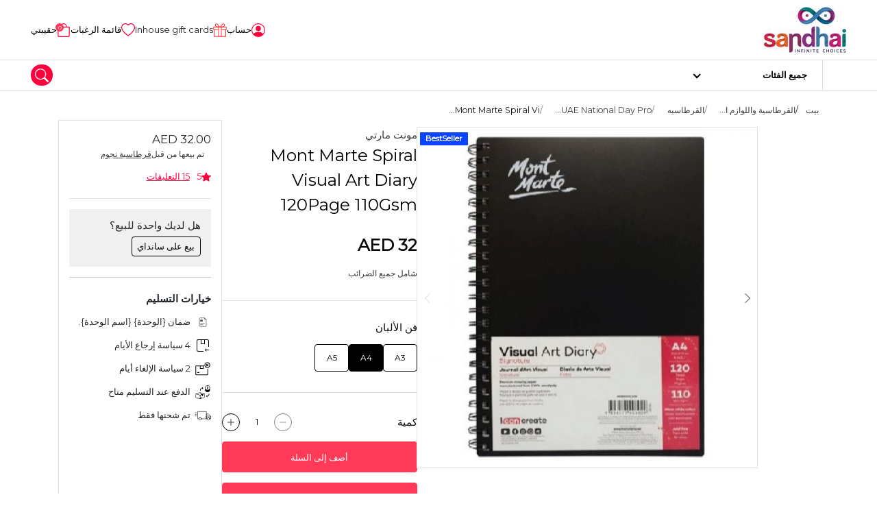

--- FILE ---
content_type: text/html; charset=UTF-8
request_url: https://www.sandhai.ae/ar/mont-marte-spiral-visual-art-diary-120page-110gsm-a4-nejoom
body_size: 25950
content:
<!DOCTYPE html>
<html lang="ar" data-version="RV-10.0.0.20230102" data-theme="light" dir="rtl" prefix="og: http://ogp.me/ns#" direction="rtl" style="direction: rtl;" class="product-view ">

<head>
    <!-- Yo!Kart -->
    <meta charset="utf-8">
    <meta name="author" content="">
    <!-- Mobile Specific Metas ===================== -->
    <meta name="viewport" content="width=device-width, initial-scale=1.0">
        <!-- favicon ================================================== -->
    <meta name="theme-color" content="#000000">
    <meta name="msapplication-TileColor" content="#ffffff">
    <meta name="msapplication-TileImage" content="/image/apple-touch-icon/2/144-144">
    <meta name="mobile-web-app-capable" content="yes">
    <meta name="apple-mobile-web-app-capable" content="yes">
    <meta name="msapplication-navbutton-color" content="#000000">
    <meta name="apple-mobile-web-app-status-bar-style" content="black-translucent">
    <meta name="msapplication-starturl" content="/">
            <!-- OG Product Facebook Meta [ -->
        <meta property="og:type" content="product" />
        <meta property="og:title" content="Mont Marte Spiral Visual Art Diary  120Page 110Gsm" />
        <meta property="og:site_name" content="Yo!Kart" />
        <meta property="og:image" content="https://www.sandhai.ae/ar/image/product/107980/FB_RECOMMEND/0/26355" />
        <meta property="og:url" content="https://www.sandhai.ae/ar/mont-marte-spiral-visual-art-diary-120page-110gsm-a4-nejoom" />
        <meta property="og:description" content=" - انظر أكثر في: https://www.sandhai.ae/ar/mont-marte-spiral-visual-art-diary-120page-110gsm-a4-nejoom" />
        <!-- ]   -->
        <!--Here is the Twitter Card code for this product  -->
                    <meta name="twitter:card" content="product">
            <meta name="twitter:site" content="@SandhaiGlobal">
            <meta name="twitter:title" content="Mont Marte Spiral Visual Art Diary  120Page 110Gsm">
            <meta name="twitter:description" content=" - انظر أكثر في: https://www.sandhai.ae/ar/mont-marte-spiral-visual-art-diary-120page-110gsm-a4-nejoom">
            <meta name="twitter:image" content="https://www.sandhai.ae/ar/image/product/107980/FB_RECOMMEND/0/26355">
                <!-- End Here is the Twitter Card code for this product  -->
    <title> | Yo!Kart</title>
<meta name="application-name" content=" | Yo!Kart">
<meta name="apple-mobile-web-app-title" content=" | Yo!Kart">
<link rel="dns-prefetch" href="https://fonts.googleapis.com">
<link rel="dns-prefetch" href="https://fonts.gstatic.com" crossorigin>
<link rel='dns-prefetch' href='//maps.google.com'>
<link rel='dns-prefetch' href='//maps.googleapis.com'>
<link rel='dns-prefetch' href='//maps.gstatic.com'>
<link rel="shortcut icon" href="/image/favicon/2?t=1769191368">
<link rel="apple-touch-icon" href="/image/apple-touch-icon/2?t=1769191368">
<link rel="apple-touch-icon" sizes="57x57" href="/image/apple-touch-icon/2/57-57?t=1769191368">
<link rel="apple-touch-icon" sizes="60x60" href="/image/apple-touch-icon/2/60-60?t=1769191368">
<link rel="apple-touch-icon" sizes="72x72" href="/image/apple-touch-icon/2/72-72?t=1769191368">
<link rel="apple-touch-icon" sizes="76x76" href="/image/apple-touch-icon/2/76-76?t=1769191368">
<link rel="apple-touch-icon" sizes="114x114" href="/image/apple-touch-icon/2/114-114?t=1769191368">
<link rel="apple-touch-icon" sizes="120x120" href="/image/apple-touch-icon/2/120-120?t=1769191368">
<link rel="apple-touch-icon" sizes="144x144" href="/image/apple-touch-icon/2/144-144?t=1769191368">
<link rel="apple-touch-icon" sizes="152x152" href="/image/apple-touch-icon/2/152-152?t=1769191368">
<link rel="apple-touch-icon" sizes="180x180" href="/image/apple-touch-icon/2/180-180?t=1769191368">
<link rel="icon" type="image/png" sizes="192x192" href="/image/favicon/2/192-192?t=1769191368">
<link rel="icon" type="image/png" sizes="32x32" href="/image/favicon/2/32-32?t=1769191368">
<link rel="icon" type="image/png" sizes="96x96" href="/image/favicon/2/96-96?t=1769191368">
<link rel="icon" type="image/png" sizes="16x16" href="/image/favicon/2/16-16?t=1769191368">
<link rel="manifest" href="/ar/home/pwa-manifest">
<link rel="canonical" href="https://www.sandhai.ae/ar/mont-marte-spiral-visual-art-diary-120page-110gsm-a4-nejoom" />
        <link rel="alternate" hreflang="en" href="https://www.sandhai.ae/mont-marte-spiral-visual-art-diary-120page-110gsm-a4-nejoom">
        <link rel="alternate" hreflang="ta" href="https://www.sandhai.ae/ta/mont-marte-spiral-visual-art-diary-120page-110gsm-a4-nejoom">
        <link rel="alternate" hreflang="ml" href="https://www.sandhai.ae/ml/mont-marte-spiral-visual-art-diary-120page-110gsm-a4-nejoom">
<style>
    body {
        font-family: "Montserrat" !important;
    }

    :root {
        --brand-color: rgb(255,58,89);
        --brand-color-alpha: 255,58,89;
        --brand-color-inverse: rgb(255,255,255);
        --secondary-color: rgb(255,0,61);
        --secondary-color-alpha: 255,0,61;
        --secondary-color-inverse: rgb(255,255,255);
            }
</style>
<script>
    var langLbl = {"confirmRemove":"هل تريد إزالة","confirmReset":"هل تريد إعادة ضبط الإعدادات","confirmDelete":"هل تريد أن تحذف","confirmUpdateStatus":"هل تريد تحديث الحالة","confirmDeleteOption":"هل تريد حذف هذا الخيار","confirmDefault":"هل تريد تعيين الافتراضي","setMainProduct":"إضافة إلى المنتج الرئيسي","layoutDirection":"rtl","selectPlan":"الرجاء تحديد أي خطة من الخطط المذكورة أعلاه","alreadyHaveThisPlan":"لقد اشتريت هذه الخطة بالفعل. يرجى اختيار خطة أخرى أو تجديدها من {انقر هنا}","processing":"يعالج...","requestProcessing":"معالجة الطلب...","selectLocation":"حدد الموقع لعرض الإطار السلكي","favoriteToShop":"المفضلة للتسوق","unfavoriteToShop":"متجر غير مفضل","userNotLogged":"المستخدم غير تسجيل","selectFile":"لم يتم تحميل الملف","thanksForSharing":"شكرا للمشاركة","isMandatory":"إلزامي","pleaseEnterValidEmailId":"الرجاء إدخال بطاقة هوية صالحة البريد الإلكتروني ل","charactersSupportedFor":"أحرف فقط معتمدة ل","pleaseEnterIntegerValue":"يرجى إدخال قيمة عدد صحيح ل","pleaseEnterNumericValue":"يرجى إدخال قيمة عددية ل","startWithLetterOnlyAlphanumeric":"يجب أن يبدأ اسم المستخدم بحرف ويمكن أن يحتوي على أحرف أبجدية رقمية فقط. يجب أن يتراوح الطول بين 4 إلى 20 حرفًا. لا ينبغي أن يكون لها مسافات.","mustBeBetweenCharacters":"طول يجب أن يكون بين 6 إلى 20 حرفا","invalidValues":"طول قيمة غير صالحة لل","shouldNotBeSameAs":"يجب أن لا يكون نفس","mustBeSameAs":"يجب أن يكون نفس","mustBeGreaterOrEqual":"يجب أن تكون أكبر من أو تساوي","mustBeGreaterThan":"يجب أن أكبر من","mustBeLessOrEqual":"يجب أن يكون أقل من أو تساوي","mustBeLessThan":"يجب أن يكون أقل من","lengthOf":"طول","valueOf":"قيمة ال","mustBeBetween":"يجب ان يكون وسطا","and":"و","pleaseSelect":"الرجاء الإختيار","to":"إلى","options":"خيارات","isNotAvailable":"غير متاح","RemoveProductFromFavourite":"إزالة المنتج من قائمة المفضلة","AddProductToFavourite":"إضافة المنتج إلى قائمة المفضلة","MovedSuccessfully":"تم النقل بنجاح","RemovedSuccessfully":"تمت الإزالة بنجاح","confirmDeletePersonalInformation":"هل تريد حقًا إزالة جميع معلوماتك الشخصية","preferredDimensions":"الأبعاد المفضلة %s","invalidCredentials":"بيانات الاعتماد غير صالحة","searchString":"يجب أن تتكون سلسلة البحث من 3 أحرف على الأقل.","atleastOneRecord":"الرجاء تحديد سجل واحد على الأقل.","primaryLanguageField":"يجب ملء بيانات اللغة الأساسية حتى يتمكن النظام من الترجمة إلى لغات أخرى.","unknownPrimaryLanguageField":"لم يتم تعيين حقل اللغة الأساسية.","invalidRequest":"طلب غير صالح","scrollable":"قابلة للتمرير","quantityAdjusted":"الحد الأقصى للكمية التي يمكن شراؤها هو {qty}. لذلك، تم تعديل الكمية المطلوبة إلى {qty}.","withUsernameOrEmail":"استخدام البريد الإلكتروني بدلا من ذلك؟","withPhoneNumber":"استخدام رقم الهاتف بدلا من ذلك؟","byPhone":"هاتف ؟","byEmail":"بريد إلكتروني ؟","otpInterval":"30","captchaSiteKey":"6LfkcgwaAAAAADbjHVq3D1JDkUjuLencN22To0Jb","allowedFileSize":"5242880","fileSizeExceeded":"يجب أن يكون حجم الملف أقل من {size-limit}","copyToClipboard":"نسخ إلى الحافظة","copied":"نسخ","invalidGRecaptchaKeys":"قد يكون لديك مفاتيح Google Recaptcha V3 غير صالحة. ارجوك تحقق.","saveProfileFirst":"احفظ الملف الشخصي أولاً","minimumOneLocationRequired":"مطلوب موقع واحد على الأقل","processing_counter":"{counter} من أصل {count} دفعات السجل.","loadingCaptcha":"جارٍ تحميل كلمة التحقق...","confirmPayment":"تأكيد الدفع","currentPrice":"السعر الحالي","discountPercentage":"نسبة الخصم","paymentSucceeded":"نجح الدفع. في انتظار التأكيد","otpSent":"تم إرسال OTP!","proceed":"يتابع","invalidFromTime":"الرجاء الاختيار صالح من الوقت","selectTimeslotDay":"يجب تكوين يوم واحد على الأقل والموعد الزمني","invalidTimeSlot":"يرجى التكوين من وإلى الوقت","changePickup":"تغيير بيك اب","selectProduct":"الرجاء تحديد المنتج","noRecordFound":"لا يوجد سجلات","waitingForResponse":"في انتظار الرد على الدفع..","updatingRecord":"تم تلقي الرد. تحديث السجلات..","requiredFields":"يرجى ملء الحقول المطلوبة","alreadySelected":"تم التحديد بالفعل","typeToSearch":"اكتب للبحث..","resendOtp":"إعادة إرسال مكتب المدعي العام؟","redirecting":"إعادة توجيه...","uploadImageLimit":"لا يسمح لك بإضافة أكثر من 8 صور","deleteAccount":"هل أنت متأكد ؟ سيؤدي حذف الحساب إلى إلغاء ربط جميع المعاملات المتعلقة بهذا الحساب.","unlinkAccount":"هل أنت متأكد ؟ سيؤدي إلغاء ربط الحساب إلى إلغاء ربط جميع المعاملات المتعلقة بهذا الحساب.","dialCodeFieldNotFound":"لم يتم العثور على حقل رمز الطلب","searchAsIMoveTheMap":"البحث أثناء تحريك الخريطة","currentSearchLocation":"موقع البحث الحالي","cacheTimeStamp":"?t=1769191368","close":"يغلق","copiedText":"النص المنسوخ","fieldNotFound":"لم يتم العثور على {الحقل}.","faqsSearchStringLengthMsg":"اكتب على الأقل 5 حرفًا للبحث في الأسئلة الشائعة.","selectPriceToProceed":"Please select a price to proceed","language1":"ltr","language2":"rtl","language3":"ltr","language4":"ltr","controllerName":"Products","defaultCountryCode":"AE","siteCurrencyId":"5"};
    var CONF_AUTO_CLOSE_SYSTEM_MESSAGES = 1;
    var CONF_TIME_AUTO_CLOSE_SYSTEM_MESSAGES = 300;
    var CONF_ENABLE_GEO_LOCATION = 0;
    var CONF_MAINTENANCE = 0;
    var currencySymbolLeft = "AED ";
    var currencySymbolRight = "";   
    var className = "ProductsController";
    var actionName = "view";
    var productSearchUrl = "/ar/products/search";   
    if( CONF_TIME_AUTO_CLOSE_SYSTEM_MESSAGES <= 0  ){
        CONF_TIME_AUTO_CLOSE_SYSTEM_MESSAGES = 3;
    }    </script>
<script type="application/ld+json">
{
	"@context":"https://schema.org",
	"@type":"Organization",
	"name":"Sandhai FZ Co.",
	"url":"https://sandhai.ae/",
	"logo":"https://sandhai.ae/image/site-logo/1?t=1618240276",
	"sameAs":[
	"https://www.facebook.com/sandhaiglobal",
	"https://www.instagram.com/sandhaiglobal",
	"https://twitter.com/SandhaiGlobal",
	"https://www.linkedin.com/company/SandhaiGlobal",
	"https://www.youtube.com/channel/UC4q1G4CilK8iE8jJ7UZYwag"
	],
	"mainEntity":{
	  "@type":"LocalBusiness",
	  "name":"Sandhai FZC",
	  "image":"https://www.sandhai.ae/image/site-logo/1?t=1618240276",
	  "telephone":"+971502319699",
	  "email":"admin@sandhai.ae",
	  "address":{
		"@type":"PostalAddress",
		"streetAddress":"Publishing city",
		"addressLocality":"Al Zahia",
		"addressRegion":"Sharjah",
		"addressCountry":"United Arab Emirates"
	  },
	  "openingHoursSpecification": {
		"@type":"OpeningHoursSpecification",
		"dayOfWeek": {
		  "@type":"DayOfWeek",
		  "name":"Sunday"
		},
		"opens":"09:00 AM",
		"closes":"06:00 PM"
	  },
	  "url":"http://www.sandhai.ae/"
	}
}
</script><link rel="stylesheet" type="text/css" href="/public/index.php?url=js-css/css-common&f=develop.css&min=0&sid=1713356517" />
<link rel="stylesheet" type="text/css" href="/public/index.php?url=js-css/css&f=css%2Ffeatherlight%2Ffeatherlight.gallery.min.css&min=0&sid=1666845993" />
<link rel="stylesheet" type="text/css" href="/public/index.php?url=js-css/css&f=css%2Ffeatherlight%2Ffeatherlight.min.css&min=0&sid=1666845993" />
<link rel="stylesheet" type="text/css" href="/public/index.php?url=js-css/css&f=css%2Fmain-rtl.css&min=0&sid=1712227629" />
<script>
                    var siteConstants = {"rooturl":"\/","webroot":"\/ar\/","webrootfront":"\/ar\/","webroot_dashboard":"\/dashboard\/","webroot_traditional":"\/public\/index.php?url=","rewritingEnabled":"1"};
	    	</script>
<script src="/public/index.php?url=js-css/js-common&f=00jquery-3.4.1.min-min.js&min=0&sid=1666845993"></script>
<script src="/public/index.php?url=js-css/js-common&f=01jquery-ui.min-min.js&min=0&sid=1666845993"></script>
<script src="/public/index.php?url=js-css/js-common&f=01modernizr-1.7.min-min.js&min=0&sid=1666845993"></script>
<script src="/public/index.php?url=js-css/js-common&f=03bootstrap.min-min.js&min=0&sid=1672819706"></script>
<script src="/public/index.php?url=js-css/js-common&f=05-form-validation-min.js&min=0&sid=1666845993"></script>
<script src="/public/index.php?url=js-css/js-common&f=facebox-min.js&min=0&sid=1666845993"></script>
<script src="/public/index.php?url=js-css/js-common&f=fat-common-min.js&min=0&sid=1666845993"></script>
<script src="/public/index.php?url=js-css/js-common&f=function-min.js&min=0&sid=1712227629"></script>
<script src="/public/index.php?url=js-css/js-common&f=intlTelInput.min-min.js&min=0&sid=1666845993"></script>
<script src="/public/index.php?url=js-css/js-common&f=jquery-ui-timepicker-addon-min.js&min=0&sid=1666845993"></script>
<script src="/public/index.php?url=js-css/js-common&f=jquery.ui.touch-punch.min-min.js&min=0&sid=1666845993"></script>
<script src="/public/index.php?url=js-css/js-common&f=like-min.js&min=0&sid=1666845993"></script>
<script src="/public/index.php?url=js-css/js-common&f=mega-menu-min.js&min=0&sid=1712227629"></script>
<script src="/public/index.php?url=js-css/js-common&f=mobile-menu.min-min.js&min=0&sid=1666845993"></script>
<script src="/public/index.php?url=js-css/js-common&f=myapp-min.js&min=0&sid=1712227629"></script>
<script src="/public/index.php?url=js-css/js-common&f=respond.min-min.js&min=0&sid=1666845993"></script>
<script src="/public/index.php?url=js-css/js-common&f=toastr-min.js&min=0&sid=1666845993"></script>
<script src="/public/index.php?url=js-css/js-common&f=yk-message-min.js&min=0&sid=1666845993"></script>
<script src="/public/index.php?url=js-css/js-common&f=yk-modal-min.js&min=0&sid=1712227629"></script>
<script src="/public/index.php?url=js-css/js-common&f=zdeveloper-common-min.js&min=0&sid=1712227629"></script>
<script src="/public/index.php?url=js-css/js&f=js%2Fjqueryui-i18n%2Fdatepicker-ar.js&min=0&sid=1662456265" ></script>
<script src="/public/index.php?url=js-css/js&f=js%2Fslick.js&min=0&sid=1662456265" ></script>
<script src="/public/index.php?url=js-css/js&f=js%2Fmodaal.js&min=0&sid=1666845994" ></script>
<script src="/public/index.php?url=js-css/js&f=js%2Fproduct-detail.js&min=0&sid=1666845994" ></script>
<script src="/public/index.php?url=js-css/js&f=js%2Fmagnific-popup.js&min=0&sid=1662456265" ></script>
<script src="/public/index.php?url=js-css/js&f=js%2Fjw-player.js&min=0&sid=1666845994" ></script>
<script src="/public/index.php?url=js-css/js&f=js%2Fslick-carousels.js&min=0&sid=1666845994" ></script>
<script src="/public/index.php?url=js-css/js&f=js%2Ffeatherlight%2Ffeatherlight.min.js&min=0&sid=1666845994" ></script>
<script src="/public/index.php?url=js-css/js&f=js%2Ffeatherlight%2Ffeatherlight.gallery.min.js&min=0&sid=1666845994" ></script>
<script src="/public/index.php?url=js-css/js&f=js%2Ffeatherlight%2Fjquery.detect_swipe.min.js&min=0&sid=1666845994" ></script>
<script src="/public/index.php?url=js-css/js&f=js%2Fpopper.min.js&min=0&sid=1666845994" ></script>
<script src="/public/index.php?url=js-css/js&f=js%2Fslick.min.js&min=0&sid=1662456265" ></script>
<script src="/public/index.php?url=js-css/js&f=js%2Fjquery.fancybox.min.js&min=0&sid=1666845994" ></script>
<script src="/public/index.php?url=js-css/js&f=products%2Fpage-js%2Fview.js&min=0&sid=1712227629" ></script>
<script fcm_service_path="/firebase-messaging-sw.js"
src="https://sdk.smartdx.co/handlers/d822ad30b9ad4b32a0a7ae7331f61a3d.sdk"
defer="defer"></script>
</head>

<body class="inner ">
	
    <script>
            </script>

    <div class="wrapper">
        <!--header start here-->
    <header id="header" class="header no-print">
                <div class="top-bar no-print">
            <div class="container">
                <div class="top-bar__inner">
                    <div class="top-bar__left">
                        <div class="logo">
                            <a href="/ar/">
                                                                <img  src="https://www.sandhai.ae/image/site-logo/2?t=1696253916" alt="Yo!Kart" title="Yo!Kart">
                            </a>
                        </div>
                                            </div>
                    <div class="top-bar__right">
                        <ul class="quick-nav">
                            
            <li class="quick-nav-item item-desktop">
                <div class="dropdown">
                    <button type="button" class="quick-nav-link button-account sign-in sign-in-popup-js">
                        <svg class="svg" width="20" height="20">
                            <use xlink:href="/images/retina/sprite-header.svg#login"></use>
                        </svg>
                        <span class="txt">
                            حساب </span>
                    </button>
                </div>
            </li> 
                            <li class="quick-nav-item item-desktop wishListJs">
                                <a class="quick-nav-link button-store" href="/dashboard/ar/buyer/gift-cards">
                                    <img src="/images/gift-icon-50.png">
                                    <span class="txt">Inhouse gift cards </span>
                                </a>
                            </li>
                            
                            <li class="quick-nav-item item-desktop wishListJs">
                                <button class="quick-nav-link button-store" type="button">
                                    <svg class="svg" width="20" height="20">
                                        <use xlink:href="/images/retina/sprite-header.svg#wishlist">
                                        </use>
                                    </svg>
                                    <span class="txt">قائمة الرغبات</span>
                                </button>
                            </li>
                            <li class="quick-nav-item item-mobile">
                                <button class="quick-nav-link btn-mega-search toggle--search" role="button" data-bs-backdrop="true" data-bs-toggle="offcanvas" data-bs-target="#mega-nav-search" aria-label="search">
                                    <svg class="svg" width="20" height="20">
                                        <use xlink:href="/images/retina/sprite-header.svg#magnifying">
                                        </use>
                                    </svg>
                                </button>
                            </li>
                                                            <li class="quick-nav-item" id="cartSummaryJs">
                                    <button class="quick-nav-link button-cart" type="button" data-bs-toggle="offcanvas" data-bs-target="#sideCartJs">
                                        <svg class="svg" width="20" height="20">
                                            <use xlink:href="/images/retina/sprite-header.svg#cart"></use>
                                        </svg>
                                        <span class="cart-qty">
                                            0                                        </span>
                                        <span class="txt">
                                            حقيبتي                                        </span>
                                    </button>
                                </li>
                            
                        </ul>
                    </div>
                </div>
            </div>
        </div>
        <div class="main-bar no-print">
            <div class="container">
                <div class="main-bar__inner">
                     <!-- Start Navigation Bar -->

  	 		<div class="header-secondary">
 			<div class="header-secondary__vertical">
 				<div class="categories main-cat-menu--js">
 					<a class="categories-link" href="javascript:void(0)">
 						<span>جميع الفئات</span>
 					</a>
 					<div class="categories-dropdown">
 						<div class="categories-dropdown__in">
 							<div class="wrapper">
 								<div class="column-left">
 									<nav class="nav nav--vertical">
 										<ul class="vertical-menu">
 											 												<li class="nav__has-child " rel="الفنون والحرف اليدوية">
 													<a class="nav-cat-submenu nav-cat-submenu--js is-active" data-attr-cat-id="cat--12" href="/ar/arts-crafts">الفنون والحرف اليدوية </a>
 												</li>

 											 												<li class="nav__has-child " rel="الكتب">
 													<a class="nav-cat-submenu nav-cat-submenu--js " data-attr-cat-id="cat--73" href="/ar/books">الكتب </a>
 												</li>

 											 												<li class="nav__has-child " rel="إلكترونيات">
 													<a class="nav-cat-submenu nav-cat-submenu--js " data-attr-cat-id="cat--1" href="/ar/electronics">إلكترونيات </a>
 												</li>

 											 												<li class="nav__has-child " rel="عناصر الموضة">
 													<a class="nav-cat-submenu nav-cat-submenu--js " data-attr-cat-id="cat--43" href="/ar/product/fashion-items">عناصر الموضة </a>
 												</li>

 											 												<li class="nav__has-child " rel="الصحة والجمال">
 													<a class="nav-cat-submenu nav-cat-submenu--js " data-attr-cat-id="cat--18" href="/ar/health-beauty">الصحة والجمال </a>
 												</li>

 											 												<li class="nav__has-child " rel="المنزل والحديقة">
 													<a class="nav-cat-submenu nav-cat-submenu--js " data-attr-cat-id="cat--72" href="/ar/home-garden">المنزل والحديقة </a>
 												</li>

 											 												<li class="nav__has-child " rel="القرطاسية واللوازم المكتبية">
 													<a class="nav-cat-submenu nav-cat-submenu--js " data-attr-cat-id="cat--7" href="/ar/stationery-office-supply">القرطاسية واللوازم المكتبية </a>
 												</li>

 											 												<li class="nav__has-child " rel="اللعب والألعاب">
 													<a class="nav-cat-submenu nav-cat-submenu--js " data-attr-cat-id="cat--68" href="/ar/toys-games">اللعب والألعاب </a>
 												</li>

 											 												<li class="nav__has-child " rel="مستلزمات الأليفة">
 													<a class="nav-cat-submenu nav-cat-submenu--js " data-attr-cat-id="cat--77" href="/ar/pet-supplies">مستلزمات الأليفة </a>
 												</li>

 											 												<li class="nav__has-child " rel="البقاله">
 													<a class="nav-cat-submenu nav-cat-submenu--js " data-attr-cat-id="cat--92" href="/ar/groceries">البقاله </a>
 												</li>

 											 												<li class="nav__has-child " rel="الأم والمولود الجديد">
 													<a class="nav-cat-submenu nav-cat-submenu--js " data-attr-cat-id="cat--118" href="/ar/mother-newborn">الأم والمولود الجديد </a>
 												</li>

 											 												<li class="nav__has-child " rel="الحقيبة المدرسية والأمتعة">
 													<a class="nav-cat-submenu nav-cat-submenu--js " data-attr-cat-id="cat--130" href="/ar/bags-luggage">الحقيبة المدرسية والأمتعة </a>
 												</li>

 											 												<li class="nav__has-child " rel="علم الإعلان">
 													<a class="nav-cat-submenu nav-cat-submenu--js " data-attr-cat-id="cat--220" href="/ar/advertising-flag">علم الإعلان </a>
 												</li>

 											 												<li class="nav__has-child " rel="تجارة وصناعة">
 													<a class="nav-cat-submenu nav-cat-submenu--js " data-attr-cat-id="cat--226" href="/ar/business-industrial">تجارة وصناعة </a>
 												</li>

 											
 										</ul>
 									</nav>
 								</div>
 								<div class="column-right">
 									
 											<div class="category-dropdown visible cat--12" rel="الفنون والحرف اليدوية">
 												<h6 class="block-title">الفنون والحرف اليدوية</h6>
 												<hr>
 												<div class="row">
 													<div class="col-6">
 														<h6 class="block-subtitle">الأكثر شعبية</h6>
 														<nav class="nav nav--vertical">
 															<ul class="vertical-menu">
 																 																	<li class="nav__has-child nav-cat-sub-submenu--js" data-attr-cat-id="cat--58" rel="المواد الحرفية"><a href="/ar/craft-materials">المواد الحرفية </a></li>
 																 																	<li class="nav__has-child nav-cat-sub-submenu--js" data-attr-cat-id="cat--62" rel="مواد الخياطة"><a href="/ar/tailoring-materials">مواد الخياطة </a></li>
 																 																	<li class="nav__has-child nav-cat-sub-submenu--js" data-attr-cat-id="cat--63" rel="مواد فنية"><a href="/ar/art-materials">مواد فنية </a></li>
 																 																	<li class="nav__has-child nav-cat-sub-submenu--js" data-attr-cat-id="cat--61" rel="مواد DIY"><a href="/ar/diy-materials">مواد DIY </a></li>
 																 																	<li class="nav__has-child nav-cat-sub-submenu--js" data-attr-cat-id="cat--88" rel="أدوات الفنون والحرف اليدوية"><a href="/ar/arts-crafts-tools">أدوات الفنون والحرف اليدوية </a></li>
 																 																	<li class="nav__has-child nav-cat-sub-submenu--js" data-attr-cat-id="cat--142" rel="ملصق ملصق"><a href="/ar/sticker-poster">ملصق ملصق </a></li>
 																 																	<li class="nav__has-child nav-cat-sub-submenu--js" data-attr-cat-id="cat--143" rel="لغز"><a href="/ar/puzzle">لغز </a></li>
 																
 															</ul>
 														</nav>
 													</div>
 													<div class="col-6">
 														<!-- Three level categories -->
 														
 																<div class="subchild-category-dropdown  visible  cat--58">
 																	<h6 class="block-subtitle">المواد الحرفية</h6>
 																	<nav class="nav nav--vertical">
 																		<ul class="vertical-menu">
 																			 																				<li class="nav__has-child" rel="mobiles"><a href="/ar/clay">طين </a></li>
 																			
 																		</ul>
 																	</nav>
 																</div>

 														
 																<div class="subchild-category-dropdown    cat--63">
 																	<h6 class="block-subtitle">مواد فنية</h6>
 																	<nav class="nav nav--vertical">
 																		<ul class="vertical-menu">
 																			 																				<li class="nav__has-child" rel="mobiles"><a href="/ar/canvas">قماش </a></li>
 																			 																				<li class="nav__has-child" rel="mobiles"><a href="/ar/gesso">جيسو </a></li>
 																			
 																		</ul>
 																	</nav>
 																</div>

 														 													</div>



 												</div>

 											</div>

 									
 											<div class="category-dropdown  cat--73" rel="الكتب">
 												<h6 class="block-title">الكتب</h6>
 												<hr>
 												<div class="row">
 													<div class="col-6">
 														<h6 class="block-subtitle">الأكثر شعبية</h6>
 														<nav class="nav nav--vertical">
 															<ul class="vertical-menu">
 																 																	<li class="nav__has-child nav-cat-sub-submenu--js" data-attr-cat-id="cat--155" rel="كتب التاميل"><a href="/ar/tamil-books">كتب التاميل </a></li>
 																 																	<li class="nav__has-child nav-cat-sub-submenu--js" data-attr-cat-id="cat--197" rel="كتاب القرآن"><a href="/ar/quran-book">كتاب القرآن </a></li>
 																 																	<li class="nav__has-child nav-cat-sub-submenu--js" data-attr-cat-id="cat--211" rel="قاموس"><a href="/ar/dictionary">قاموس </a></li>
 																 																	<li class="nav__has-child nav-cat-sub-submenu--js" data-attr-cat-id="cat--280" rel="الكتب الإلكترونية"><a href="/ar/e-books">الكتب الإلكترونية </a></li>
 																
 															</ul>
 														</nav>
 													</div>
 													<div class="col-6">
 														<!-- Three level categories -->
 														 													</div>



 												</div>

 											</div>

 									
 											<div class="category-dropdown  cat--1" rel="إلكترونيات">
 												<h6 class="block-title">إلكترونيات</h6>
 												<hr>
 												<div class="row">
 													<div class="col-6">
 														<h6 class="block-subtitle">الأكثر شعبية</h6>
 														<nav class="nav nav--vertical">
 															<ul class="vertical-menu">
 																 																	<li class="nav__has-child nav-cat-sub-submenu--js" data-attr-cat-id="cat--164" rel="الهواتف النقالة وملحقاتها"><a href="/ar/mobiles-accessories">الهواتف النقالة وملحقاتها </a></li>
 																 																	<li class="nav__has-child nav-cat-sub-submenu--js" data-attr-cat-id="cat--167" rel=" الكاميرا وملحقاتها"><a href="/ar/camera-accessories"> الكاميرا وملحقاتها </a></li>
 																 																	<li class="nav__has-child nav-cat-sub-submenu--js" data-attr-cat-id="cat--252" rel="الأجهزة القابلة للارتداء"><a href="/ar/wearables">الأجهزة القابلة للارتداء </a></li>
 																
 															</ul>
 														</nav>
 													</div>
 													<div class="col-6">
 														<!-- Three level categories -->
 														
 																<div class="subchild-category-dropdown  visible  cat--164">
 																	<h6 class="block-subtitle">الهواتف النقالة وملحقاتها</h6>
 																	<nav class="nav nav--vertical">
 																		<ul class="vertical-menu">
 																			 																				<li class="nav__has-child" rel="mobiles"><a href="/ar/accessories">اكسسوارات </a></li>
 																			
 																		</ul>
 																	</nav>
 																</div>

 														
 																<div class="subchild-category-dropdown    cat--167">
 																	<h6 class="block-subtitle"> الكاميرا وملحقاتها</h6>
 																	<nav class="nav nav--vertical">
 																		<ul class="vertical-menu">
 																			 																				<li class="nav__has-child" rel="mobiles"><a href="/ar/binocular-scope">مجهر ونطاق </a></li>
 																			
 																		</ul>
 																	</nav>
 																</div>

 														
 																<div class="subchild-category-dropdown    cat--252">
 																	<h6 class="block-subtitle">الأجهزة القابلة للارتداء</h6>
 																	<nav class="nav nav--vertical">
 																		<ul class="vertical-menu">
 																			 																				<li class="nav__has-child" rel="mobiles"><a href="/ar/smart-rings">الخواتم الذكية </a></li>
 																			
 																		</ul>
 																	</nav>
 																</div>

 														 													</div>



 												</div>

 											</div>

 									
 											<div class="category-dropdown  cat--43" rel="عناصر الموضة">
 												<h6 class="block-title">عناصر الموضة</h6>
 												<hr>
 												<div class="row">
 													<div class="col-6">
 														<h6 class="block-subtitle">الأكثر شعبية</h6>
 														<nav class="nav nav--vertical">
 															<ul class="vertical-menu">
 																 																	<li class="nav__has-child nav-cat-sub-submenu--js" data-attr-cat-id="cat--178" rel="اكسسوارات اطفال"><a href="/ar/kids-accessories">اكسسوارات اطفال </a></li>
 																 																	<li class="nav__has-child nav-cat-sub-submenu--js" data-attr-cat-id="cat--75" rel="أزياء نسائية"><a href="/ar/woman's-fashion">أزياء نسائية </a></li>
 																 																	<li class="nav__has-child nav-cat-sub-submenu--js" data-attr-cat-id="cat--74" rel="أزياء رجالية"><a href="/ar/men's-fashion">أزياء رجالية </a></li>
 																 																	<li class="nav__has-child nav-cat-sub-submenu--js" data-attr-cat-id="cat--76" rel="أزياء الأطفال"><a href="/ar/kid's-fashion">أزياء الأطفال </a></li>
 																 																	<li class="nav__has-child nav-cat-sub-submenu--js" data-attr-cat-id="cat--217" rel="العدسات اللاصقة"><a href="/ar/category/view/contact-lenses99">العدسات اللاصقة </a></li>
 																
 															</ul>
 														</nav>
 													</div>
 													<div class="col-6">
 														<!-- Three level categories -->
 														
 																<div class="subchild-category-dropdown    cat--75">
 																	<h6 class="block-subtitle">أزياء نسائية</h6>
 																	<nav class="nav nav--vertical">
 																		<ul class="vertical-menu">
 																			 																				<li class="nav__has-child" rel="mobiles"><a href="/ar/womens-clothing">ملابس نسائية  </a></li>
 																			
 																		</ul>
 																	</nav>
 																</div>

 														 													</div>



 												</div>

 											</div>

 									
 											<div class="category-dropdown  cat--18" rel="الصحة والجمال">
 												<h6 class="block-title">الصحة والجمال</h6>
 												<hr>
 												<div class="row">
 													<div class="col-6">
 														<h6 class="block-subtitle">الأكثر شعبية</h6>
 														<nav class="nav nav--vertical">
 															<ul class="vertical-menu">
 																 																	<li class="nav__has-child nav-cat-sub-submenu--js" data-attr-cat-id="cat--145" rel="الصحة"><a href="/ar/health">الصحة </a></li>
 																 																	<li class="nav__has-child nav-cat-sub-submenu--js" data-attr-cat-id="cat--116" rel="مستحضرات التجميل"><a href="/ar/cosmetics">مستحضرات التجميل </a></li>
 																 																	<li class="nav__has-child nav-cat-sub-submenu--js" data-attr-cat-id="cat--132" rel="الجمال والعناية الشخصية"><a href="/ar/beauty-personal-care">الجمال والعناية الشخصية </a></li>
 																
 															</ul>
 														</nav>
 													</div>
 													<div class="col-6">
 														<!-- Three level categories -->
 														
 																<div class="subchild-category-dropdown  visible  cat--145">
 																	<h6 class="block-subtitle">الصحة</h6>
 																	<nav class="nav nav--vertical">
 																		<ul class="vertical-menu">
 																			 																				<li class="nav__has-child" rel="mobiles"><a href="/ar/health-care">رعاية صحية </a></li>
 																			 																				<li class="nav__has-child" rel="mobiles"><a href="/ar/sanitary-napkins-201">فوط صحية </a></li>
 																			 																				<li class="nav__has-child" rel="mobiles"><a href="/ar/vitamins-supplements">الفيتامينات والمكملات الغذائية </a></li>
 																			
 																		</ul>
 																	</nav>
 																</div>

 														
 																<div class="subchild-category-dropdown    cat--132">
 																	<h6 class="block-subtitle">الجمال والعناية الشخصية</h6>
 																	<nav class="nav nav--vertical">
 																		<ul class="vertical-menu">
 																			 																				<li class="nav__has-child" rel="mobiles"><a href="/ar/fragrance">أريج </a></li>
 																			 																				<li class="nav__has-child" rel="mobiles"><a href="/ar/hair-care">العناية بالشعر </a></li>
 																			
 																		</ul>
 																	</nav>
 																</div>

 														 													</div>



 												</div>

 											</div>

 									
 											<div class="category-dropdown  cat--72" rel="المنزل والحديقة">
 												<h6 class="block-title">المنزل والحديقة</h6>
 												<hr>
 												<div class="row">
 													<div class="col-6">
 														<h6 class="block-subtitle">الأكثر شعبية</h6>
 														<nav class="nav nav--vertical">
 															<ul class="vertical-menu">
 																 																	<li class="nav__has-child nav-cat-sub-submenu--js" data-attr-cat-id="cat--84" rel="المستحضرات"><a href="/ar/toiletries">المستحضرات </a></li>
 																 																	<li class="nav__has-child nav-cat-sub-submenu--js" data-attr-cat-id="cat--79" rel="مطبخ"><a href="/ar/kitchen">مطبخ </a></li>
 																 																	<li class="nav__has-child nav-cat-sub-submenu--js" data-attr-cat-id="cat--81" rel="أثاث"><a href="/ar/furniture">أثاث </a></li>
 																 																	<li class="nav__has-child nav-cat-sub-submenu--js" data-attr-cat-id="cat--78" rel="ديكور المنزل"><a href="/ar/product/home-decor">ديكور المنزل </a></li>
 																 																	<li class="nav__has-child nav-cat-sub-submenu--js" data-attr-cat-id="cat--114" rel="عرض"><a href="/ar/display">عرض </a></li>
 																 																	<li class="nav__has-child nav-cat-sub-submenu--js" data-attr-cat-id="cat--131" rel="الرعاية المنزلية"><a href="/ar/home-care">الرعاية المنزلية </a></li>
 																 																	<li class="nav__has-child nav-cat-sub-submenu--js" data-attr-cat-id="cat--150" rel="حوض"><a href="/ar/outdoor">حوض </a></li>
 																 																	<li class="nav__has-child nav-cat-sub-submenu--js" data-attr-cat-id="cat--202" rel="ديكور الحفلات"><a href="/ar/party-decor-202">ديكور الحفلات </a></li>
 																 																	<li class="nav__has-child nav-cat-sub-submenu--js" data-attr-cat-id="cat--276" rel="العطور المنزلية"><a href="/ar/home-fragrance">العطور المنزلية </a></li>
 																
 															</ul>
 														</nav>
 													</div>
 													<div class="col-6">
 														<!-- Three level categories -->
 														
 																<div class="subchild-category-dropdown    cat--79">
 																	<h6 class="block-subtitle">مطبخ</h6>
 																	<nav class="nav nav--vertical">
 																		<ul class="vertical-menu">
 																			 																				<li class="nav__has-child" rel="mobiles"><a href="/ar/drinkware">أدوات الشرب </a></li>
 																			 																				<li class="nav__has-child" rel="mobiles"><a href="/ar/cookware">تجهيزات المطابخ </a></li>
 																			 																				<li class="nav__has-child" rel="mobiles"><a href="/ar/lunch-box">صندوق الغداء </a></li>
 																			 																				<li class="nav__has-child" rel="mobiles"><a href="/ar/dishes-utensils">الأطباق والأواني </a></li>
 																			
 																		</ul>
 																	</nav>
 																</div>

 														
 																<div class="subchild-category-dropdown    cat--114">
 																	<h6 class="block-subtitle">عرض</h6>
 																	<nav class="nav nav--vertical">
 																		<ul class="vertical-menu">
 																			 																				<li class="nav__has-child" rel="mobiles"><a href="/ar/acrylic-display">عرض الاكريليك </a></li>
 																			 																				<li class="nav__has-child" rel="mobiles"><a href="/ar/golu-display">عرض Golu </a></li>
 																			
 																		</ul>
 																	</nav>
 																</div>

 														
 																<div class="subchild-category-dropdown    cat--276">
 																	<h6 class="block-subtitle">العطور المنزلية</h6>
 																	<nav class="nav nav--vertical">
 																		<ul class="vertical-menu">
 																			 																				<li class="nav__has-child" rel="mobiles"><a href="/ar/fragrance-oil">زيت عطري </a></li>
 																			
 																		</ul>
 																	</nav>
 																</div>

 														 													</div>



 												</div>

 											</div>

 									
 											<div class="category-dropdown  cat--7" rel="القرطاسية واللوازم المكتبية">
 												<h6 class="block-title">القرطاسية واللوازم المكتبية</h6>
 												<hr>
 												<div class="row">
 													<div class="col-6">
 														<h6 class="block-subtitle">الأكثر شعبية</h6>
 														<nav class="nav nav--vertical">
 															<ul class="vertical-menu">
 																 																	<li class="nav__has-child nav-cat-sub-submenu--js" data-attr-cat-id="cat--14" rel="الأقلام والأقلام الرصاص"><a href="/ar/pens-pencils">الأقلام والأقلام الرصاص </a></li>
 																 																	<li class="nav__has-child nav-cat-sub-submenu--js" data-attr-cat-id="cat--46" rel="المواد اللاصقة والمواد اللاصقة"><a href="/ar/glues-adhesives">المواد اللاصقة والمواد اللاصقة </a></li>
 																 																	<li class="nav__has-child nav-cat-sub-submenu--js" data-attr-cat-id="cat--47" rel="دفاتر الملاحظات واليوميات"><a href="/ar/note-books-diaries">دفاتر الملاحظات واليوميات </a></li>
 																 																	<li class="nav__has-child nav-cat-sub-submenu--js" data-attr-cat-id="cat--108" rel="ملصقات وملصقات تعليمية"><a href="/ar/educational">ملصقات وملصقات تعليمية </a></li>
 																 																	<li class="nav__has-child nav-cat-sub-submenu--js" data-attr-cat-id="cat--10" rel="القرطاسيه"><a href="/ar/stationery">القرطاسيه </a></li>
 																 																	<li class="nav__has-child nav-cat-sub-submenu--js" data-attr-cat-id="cat--11" rel="اكسسوارات مكتبية"><a href="/ar/desk-accessories">اكسسوارات مكتبية </a></li>
 																 																	<li class="nav__has-child nav-cat-sub-submenu--js" data-attr-cat-id="cat--16" rel="معدات مكتبية"><a href="/ar/office-equipments">معدات مكتبية </a></li>
 																 																	<li class="nav__has-child nav-cat-sub-submenu--js" data-attr-cat-id="cat--15" rel="أقلام التحديد وأقلام التمييز"><a href="/ar/markers-highlighters">أقلام التحديد وأقلام التمييز </a></li>
 																 																	<li class="nav__has-child nav-cat-sub-submenu--js" data-attr-cat-id="cat--17" rel="القواطع وجهاز القياس"><a href="/ar/cutters-measuring-device">القواطع وجهاز القياس </a></li>
 																 																	<li class="nav__has-child nav-cat-sub-submenu--js" data-attr-cat-id="cat--113" rel="اللوازم المدرسية"><a href="/ar/school-supplies">اللوازم المدرسية </a></li>
 																 																	<li class="nav__has-child nav-cat-sub-submenu--js" data-attr-cat-id="cat--139" rel="لوحات الرسائل والعلامات"><a href="/ar/message-boards-signs">لوحات الرسائل والعلامات </a></li>
 																 																	<li class="nav__has-child nav-cat-sub-submenu--js" data-attr-cat-id="cat--294" rel="تقويم"><a href="/ar/calendar">تقويم </a></li>
 																
 															</ul>
 														</nav>
 													</div>
 													<div class="col-6">
 														<!-- Three level categories -->
 														
 																<div class="subchild-category-dropdown  visible  cat--14">
 																	<h6 class="block-subtitle">الأقلام والأقلام الرصاص</h6>
 																	<nav class="nav nav--vertical">
 																		<ul class="vertical-menu">
 																			 																				<li class="nav__has-child" rel="mobiles"><a href="/ar/pencil-case">مِقْلَمَة </a></li>
 																			
 																		</ul>
 																	</nav>
 																</div>

 														
 																<div class="subchild-category-dropdown    cat--10">
 																	<h6 class="block-subtitle">القرطاسيه</h6>
 																	<nav class="nav nav--vertical">
 																		<ul class="vertical-menu">
 																			 																				<li class="nav__has-child" rel="mobiles"><a href="/ar/uae-national-day-collections">UAE National Day Products </a></li>
 																			 																				<li class="nav__has-child" rel="mobiles"><a href="/ar/christmas-decoration-items">Christmas decoration items </a></li>
 																			
 																		</ul>
 																	</nav>
 																</div>

 														
 																<div class="subchild-category-dropdown    cat--113">
 																	<h6 class="block-subtitle">اللوازم المدرسية</h6>
 																	<nav class="nav nav--vertical">
 																		<ul class="vertical-menu">
 																			 																				<li class="nav__has-child" rel="mobiles"><a href="/ar/water-bottle">قارورة ماء </a></li>
 																			
 																		</ul>
 																	</nav>
 																</div>

 														 													</div>



 												</div>

 											</div>

 									
 											<div class="category-dropdown  cat--68" rel="اللعب والألعاب">
 												<h6 class="block-title">اللعب والألعاب</h6>
 												<hr>
 												<div class="row">
 													<div class="col-6">
 														<h6 class="block-subtitle">الأكثر شعبية</h6>
 														<nav class="nav nav--vertical">
 															<ul class="vertical-menu">
 																 																	<li class="nav__has-child nav-cat-sub-submenu--js" data-attr-cat-id="cat--93" rel="الرضع والأطفال الصغار"><a href="/ar/baby-toddlers">الرضع والأطفال الصغار </a></li>
 																 																	<li class="nav__has-child nav-cat-sub-submenu--js" data-attr-cat-id="cat--182" rel="ألعاب البناء"><a href="/ar/building-toys">ألعاب البناء </a></li>
 																 																	<li class="nav__has-child nav-cat-sub-submenu--js" data-attr-cat-id="cat--95" rel="ألعاب داخلية"><a href="/ar/indoor-games">ألعاب داخلية </a></li>
 																 																	<li class="nav__has-child nav-cat-sub-submenu--js" data-attr-cat-id="cat--117" rel="ألعاب خارجية"><a href="/ar/outdoor-games">ألعاب خارجية </a></li>
 																 																	<li class="nav__has-child nav-cat-sub-submenu--js" data-attr-cat-id="cat--172" rel="ألعاب DIY"><a href="/ar/diy-toys">ألعاب DIY </a></li>
 																 																	<li class="nav__has-child nav-cat-sub-submenu--js" data-attr-cat-id="cat--250" rel="اللعب"><a href="/ar/toys">اللعب </a></li>
 																
 															</ul>
 														</nav>
 													</div>
 													<div class="col-6">
 														<!-- Three level categories -->
 														 													</div>



 												</div>

 											</div>

 									
 											<div class="category-dropdown  cat--92" rel="البقاله">
 												<h6 class="block-title">البقاله</h6>
 												<hr>
 												<div class="row">
 													<div class="col-6">
 														<h6 class="block-subtitle">الأكثر شعبية</h6>
 														<nav class="nav nav--vertical">
 															<ul class="vertical-menu">
 																 																	<li class="nav__has-child nav-cat-sub-submenu--js" data-attr-cat-id="cat--246" rel="توابل"><a href="/ar/spices">توابل </a></li>
 																 																	<li class="nav__has-child nav-cat-sub-submenu--js" data-attr-cat-id="cat--104" rel="حلويات ومالحة"><a href="/ar/sweets-savories">حلويات ومالحة </a></li>
 																 																	<li class="nav__has-child nav-cat-sub-submenu--js" data-attr-cat-id="cat--105" rel="طعام جاف"><a href="/ar/dry-food">طعام جاف </a></li>
 																 																	<li class="nav__has-child nav-cat-sub-submenu--js" data-attr-cat-id="cat--144" rel="المشروبات"><a href="/ar/beverages">المشروبات </a></li>
 																 																	<li class="nav__has-child nav-cat-sub-submenu--js" data-attr-cat-id="cat--106" rel="أساسيات الطبخ"><a href="/ar/cooking-essentials">أساسيات الطبخ </a></li>
 																 																	<li class="nav__has-child nav-cat-sub-submenu--js" data-attr-cat-id="cat--133" rel="الأغذية المعبأة"><a href="/ar/food">الأغذية المعبأة </a></li>
 																 																	<li class="nav__has-child nav-cat-sub-submenu--js" data-attr-cat-id="cat--146" rel="عسل"><a href="/ar/honey">عسل </a></li>
 																 																	<li class="nav__has-child nav-cat-sub-submenu--js" data-attr-cat-id="cat--241" rel="المكسرات والبذور"><a href="/ar/nuts-seeds">المكسرات والبذور </a></li>
 																 																	<li class="nav__has-child nav-cat-sub-submenu--js" data-attr-cat-id="cat--256" rel="مخلل"><a href="/ar/pickle">مخلل </a></li>
 																 																	<li class="nav__has-child nav-cat-sub-submenu--js" data-attr-cat-id="cat--260" rel="الحبوب"><a href="/ar/grains-pulses">الحبوب </a></li>
 																 																	<li class="nav__has-child nav-cat-sub-submenu--js" data-attr-cat-id="cat--271" rel="توريد الخبز"><a href="/ar/baking-supply">توريد الخبز </a></li>
 																
 															</ul>
 														</nav>
 													</div>
 													<div class="col-6">
 														<!-- Three level categories -->
 														
 																<div class="subchild-category-dropdown    cat--144">
 																	<h6 class="block-subtitle">المشروبات</h6>
 																	<nav class="nav nav--vertical">
 																		<ul class="vertical-menu">
 																			 																				<li class="nav__has-child" rel="mobiles"><a href="/ar/coffee">قهوة </a></li>
 																			 																				<li class="nav__has-child" rel="mobiles"><a href="/ar/refreshments">المرطبات </a></li>
 																			 																				<li class="nav__has-child" rel="mobiles"><a href="/ar/tea">شاي </a></li>
 																			
 																		</ul>
 																	</nav>
 																</div>

 														
 																<div class="subchild-category-dropdown    cat--106">
 																	<h6 class="block-subtitle">أساسيات الطبخ</h6>
 																	<nav class="nav nav--vertical">
 																		<ul class="vertical-menu">
 																			 																				<li class="nav__has-child" rel="mobiles"><a href="/ar/cooking-oil">زيت الطبخ </a></li>
 																			 																				<li class="nav__has-child" rel="mobiles"><a href="/ar/ghee">سمن </a></li>
 																			
 																		</ul>
 																	</nav>
 																</div>

 														
 																<div class="subchild-category-dropdown    cat--133">
 																	<h6 class="block-subtitle">الأغذية المعبأة</h6>
 																	<nav class="nav nav--vertical">
 																		<ul class="vertical-menu">
 																			 																				<li class="nav__has-child" rel="mobiles"><a href="/ar/noodles">الشعريه </a></li>
 																			 																				<li class="nav__has-child" rel="mobiles"><a href="/ar/pasta">معكرونة </a></li>
 																			 																				<li class="nav__has-child" rel="mobiles"><a href="/ar/dates">بلح </a></li>
 																			
 																		</ul>
 																	</nav>
 																</div>

 														
 																<div class="subchild-category-dropdown    cat--260">
 																	<h6 class="block-subtitle">الحبوب</h6>
 																	<nav class="nav nav--vertical">
 																		<ul class="vertical-menu">
 																			 																				<li class="nav__has-child" rel="mobiles"><a href="/ar/pulses">البقول </a></li>
 																			
 																		</ul>
 																	</nav>
 																</div>

 														
 																<div class="subchild-category-dropdown    cat--271">
 																	<h6 class="block-subtitle">توريد الخبز</h6>
 																	<nav class="nav nav--vertical">
 																		<ul class="vertical-menu">
 																			 																				<li class="nav__has-child" rel="mobiles"><a href="/ar/sugar">سكر </a></li>
 																			
 																		</ul>
 																	</nav>
 																</div>

 														 													</div>



 												</div>

 											</div>

 									
 											<div class="category-dropdown  cat--118" rel="الأم والمولود الجديد">
 												<h6 class="block-title">الأم والمولود الجديد</h6>
 												<hr>
 												<div class="row">
 													<div class="col-6">
 														<h6 class="block-subtitle">الأكثر شعبية</h6>
 														<nav class="nav nav--vertical">
 															<ul class="vertical-menu">
 																 																	<li class="nav__has-child nav-cat-sub-submenu--js" data-attr-cat-id="cat--119" rel="الصحة والسلامة"><a href="/ar/health-safety">الصحة والسلامة </a></li>
 																 																	<li class="nav__has-child nav-cat-sub-submenu--js" data-attr-cat-id="cat--121" rel="التغذية وملحقاتها"><a href="/ar/feeding-accessories">التغذية وملحقاتها </a></li>
 																 																	<li class="nav__has-child nav-cat-sub-submenu--js" data-attr-cat-id="cat--122" rel="الفراش والاكسسوارات"><a href="/ar/bedding-accessories">الفراش والاكسسوارات </a></li>
 																 																	<li class="nav__has-child nav-cat-sub-submenu--js" data-attr-cat-id="cat--123" rel="التمريض"><a href="/ar/nursing">التمريض </a></li>
 																 																	<li class="nav__has-child nav-cat-sub-submenu--js" data-attr-cat-id="cat--126" rel="حاملات الأطفال"><a href="/ar/baby-carriers">حاملات الأطفال </a></li>
 																
 															</ul>
 														</nav>
 													</div>
 													<div class="col-6">
 														<!-- Three level categories -->
 														
 																<div class="subchild-category-dropdown    cat--123">
 																	<h6 class="block-subtitle">التمريض</h6>
 																	<nav class="nav nav--vertical">
 																		<ul class="vertical-menu">
 																			 																				<li class="nav__has-child" rel="mobiles"><a href="/ar/nursing-dress">فستان التمريض </a></li>
 																			 																				<li class="nav__has-child" rel="mobiles"><a href="/ar/nursing-accessories">مستلزمات التمريض </a></li>
 																			
 																		</ul>
 																	</nav>
 																</div>

 														 													</div>



 												</div>

 											</div>

 									
 											<div class="category-dropdown  cat--130" rel="الحقيبة المدرسية والأمتعة">
 												<h6 class="block-title">الحقيبة المدرسية والأمتعة</h6>
 												<hr>
 												<div class="row">
 													<div class="col-6">
 														<h6 class="block-subtitle">الأكثر شعبية</h6>
 														<nav class="nav nav--vertical">
 															<ul class="vertical-menu">
 																 																	<li class="nav__has-child nav-cat-sub-submenu--js" data-attr-cat-id="cat--170" rel="الحقائب المدرسية"><a href="/ar/school-bags-170">الحقائب المدرسية </a></li>
 																 																	<li class="nav__has-child nav-cat-sub-submenu--js" data-attr-cat-id="cat--254" rel="حقيبه"><a href="/ar/backpack">حقيبه </a></li>
 																 																	<li class="nav__has-child nav-cat-sub-submenu--js" data-attr-cat-id="cat--283" rel="حقائب عربة"><a href="/ar/trolley-bags">حقائب عربة </a></li>
 																 																	<li class="nav__has-child nav-cat-sub-submenu--js" data-attr-cat-id="cat--286" rel="حقيبة غداء"><a href="/ar/lunch-bag">حقيبة غداء </a></li>
 																
 															</ul>
 														</nav>
 													</div>
 													<div class="col-6">
 														<!-- Three level categories -->
 														 													</div>



 												</div>

 											</div>

 									
 											<div class="category-dropdown  cat--226" rel="تجارة وصناعة">
 												<h6 class="block-title">تجارة وصناعة</h6>
 												<hr>
 												<div class="row">
 													<div class="col-6">
 														<h6 class="block-subtitle">الأكثر شعبية</h6>
 														<nav class="nav nav--vertical">
 															<ul class="vertical-menu">
 																 																	<li class="nav__has-child nav-cat-sub-submenu--js" data-attr-cat-id="cat--229" rel="العلوم والمختبرات"><a href="/ar/science-laboratory">العلوم والمختبرات </a></li>
 																 																	<li class="nav__has-child nav-cat-sub-submenu--js" data-attr-cat-id="cat--289" rel="علامات السلامة"><a href="/ar/safety-signs-uae">علامات السلامة </a></li>
 																
 															</ul>
 														</nav>
 													</div>
 													<div class="col-6">
 														<!-- Three level categories -->
 														
 																<div class="subchild-category-dropdown  visible  cat--229">
 																	<h6 class="block-subtitle">العلوم والمختبرات</h6>
 																	<nav class="nav nav--vertical">
 																		<ul class="vertical-menu">
 																			 																				<li class="nav__has-child" rel="mobiles"><a href="/ar/laboratory-supplies">لوازم المختبرات </a></li>
 																			
 																		</ul>
 																	</nav>
 																</div>

 														 													</div>



 												</div>

 											</div>

 									
 								</div>
 							</div>
 						</div>
 					</div>
 				</div>
 			</div>



 			



 		</div>
 	
 
 <!-- End Navigation Bar -->

 <script type="text/javascript">
 	$(document).ready(function() {
 		/*** Mega menu in All categories ***/
 		$(".main-cat-menu--js").hover(function() {
 			$(".horizonal-nav-menu--js").find('a').removeClass('is-active');
 			$(".horizonal-submenu--js").removeClass('visible');

 			$('.categories-link').addClass('is-active');
 			var dropdownMenu = $(".categories-dropdown");
 			dropdownMenu.addClass("visible");

 		}, function() {
 			$(".categories-dropdown").removeClass('visible');
			$(".main-cat-menu--js .categories-link").removeClass('is-active');
 		});

 		/** Mega menu in All categories left side menus  **/
 		$(".nav-cat-submenu--js").hover(function() {
 			$(".horizonal-nav-menu--js").find('a').removeClass('is-active');
 			$(".horizonal-submenu--js").removeClass('visible');

 			$(".nav-cat-submenu--js").removeClass('is-active');
 			$(this).addClass('is-active');
 			var toggleDiv = $(this).attr('data-attr-cat-id'); 
 			$(".category-dropdown").removeClass('visible');
 			$('.' + toggleDiv).addClass("visible");
			
			/** hover on left side main category, selected first child category and show sub child category dropwn **/
			$(".nav-cat-sub-submenu--js a").removeClass('is-active');
			$(".subchild-category-dropdown").removeClass('visible');
			var subChildCat = $('.'+ toggleDiv + ' .nav-cat-sub-submenu--js').first().attr('data-attr-cat-id');
			$('.'+subChildCat).addClass('visible');
			var subChildCat = $('.'+ toggleDiv + ' .nav-cat-sub-submenu--js').first().find('a').addClass('is-active');
			/****/

 		});

 		/** Third Level categories open **/
 		$(".nav-cat-sub-submenu--js").hover(function() {
 			$(".horizonal-nav-menu--js").find('a').removeClass('is-active');
 			$(".horizonal-submenu--js").removeClass('visible');

 			$(".nav-cat-sub-submenu--js").find('a').removeClass('is-active');
 			$(this).children().addClass('is-active');
 			var toggleDiv = $(this).attr('data-attr-cat-id');
 			$(".subchild-category-dropdown").removeClass('visible');
 			$('.' + toggleDiv).addClass("visible");
 		});



 		/** top navigation header menu  **/
 		$(".horizonal-nav-menu--js").hover(function() {
 			$(".horizonal-nav-menu--js").find('a').removeClass('is-active');
 			$(this).find('a').addClass('is-active');

 			var toggleDiv = $(this).attr('rel');
 			$(".horizonal-submenu--js").removeClass('visible');
 			$('.' + toggleDiv).addClass("visible");
 		}, function() {

 		});


 		$(".horizonal-submenu--js .wrapper").hover(function() {}, function() {
 			$(".horizonal-submenu--js").removeClass('visible');
 			$(".horizonal-nav-menu--js").find('a').removeClass('is-active');
 		});

 		$(".categories-dropdown__in .wrapper").hover(function() {}, function() {

 			$(".categories-dropdown").removeClass('visible');
 		});


 		$(".horizonal-nav-child--js").hover(function() {
 			if (!$(this).hasClass("horizonal-nav-menu--js")) {
 				$(".horizonal-nav-menu--js").find('a').removeClass('is-active');
 				$(".horizonal-submenu--js").removeClass('visible');
 			}

 		});


 	});
 </script>
 <style>
 	.nav-cat-submenu.is-active,
 	.nav-cat-sub-submenu--js a.is-active {
 		color: var(--brand-color) !important;
 	}
 </style>
                    <div class="main-search">
                        <button class="btn-mega-search toggle--search" data-bs-backdrop="true" data-bs-toggle="offcanvas" data-bs-target="#mega-nav-search">
                            <svg class="svg" width="20" height="20">
                                <use xlink:href="/images/retina/sprite-header.svg#magnifying">
                                </use>
                            </svg>
                        </button>
                    </div>

                </div>


            </div>
        </div>
    </header><div id="body" class="body detail-page">
    <section class="section p-0">
        <div class="container">
            <div class="breadcrumb">
                <ul>
    <li class="breadcrumb-item"><a href="/ar/">بيت </a></li>
                                <li class="breadcrumb-item" title="القرطاسية واللوازم المكتبية"><a href="/ar/stationery-office-supply" >القرطاسية واللوازم ا...</a></li>
                                        <li class="breadcrumb-item" title="القرطاسيه"><a href="/ar/stationery" >القرطاسيه</a></li>
                                        <li class="breadcrumb-item" title="UAE National Day Products"><a href="/ar/uae-national-day-collections" >UAE National Day Pro...</a></li>
                                        <li class="breadcrumb-item" title="Mont Marte Spiral Visual Art Diary  120Page 110Gsm">Mont Marte Spiral Vi...</li>
    </ul>            </div>
        </div>
    </section>
    <section class="section pt-0 pb-0">
        <div class="container">
            <div class="detail-panel">
                <div class="detail-panel__large">
                    <div class="product-panel">
                        <div class="product-panel__media">
                            <div class="product-detail-gallery">
        <div class="product-gallery" id="detail">
        <div class="badges-wrap"><div class="badge badges-1 badges-right" style="background:#0b44ff; color:#ffffff" title="BestSeller">BestSeller</div></div>        <div class="product-images demo-gallery">
            <div class="main-img-slider" dir="rtl">
                                        <a data-fancybox="gallery" href="https://www.sandhai.ae/image/product/107980/LARGE/0/26355?t=1694767889">
                            <img loading="lazy" class="img-fluid" title="" alt="" src="https://www.sandhai.ae/image/product/107980/LARGE/0/26355?t=1694767889" data-xoriginal="/image/product/107980/ORIGINAL/0/26355?t=1694767889"  data-aspect-ratio="1:1" >
                        </a>
                                            <a data-fancybox="gallery" href="https://www.sandhai.ae/image/product/107980/LARGE/0/26356?t=1694767903">
                            <img loading="lazy" class="img-fluid" title="" alt="" src="https://www.sandhai.ae/image/product/107980/LARGE/0/26356?t=1694767903" data-xoriginal="/image/product/107980/ORIGINAL/0/26356?t=1694767903"  data-aspect-ratio="1:1" >
                        </a>
                                            <a data-fancybox="gallery" href="https://www.sandhai.ae/image/product/107980/LARGE/0/26357?t=1694767913">
                            <img loading="lazy" class="img-fluid" title="" alt="" src="https://www.sandhai.ae/image/product/107980/LARGE/0/26357?t=1694767913" data-xoriginal="/image/product/107980/ORIGINAL/0/26357?t=1694767913"  data-aspect-ratio="1:1" >
                        </a>
                                            <a data-fancybox="gallery" href="https://www.sandhai.ae/image/product/107980/LARGE/0/26358?t=1694767926">
                            <img loading="lazy" class="img-fluid" title="" alt="" src="https://www.sandhai.ae/image/product/107980/LARGE/0/26358?t=1694767926" data-xoriginal="/image/product/107980/ORIGINAL/0/26358?t=1694767926"  data-aspect-ratio="1:1" >
                        </a>
                                            <a data-fancybox="gallery" href="https://www.sandhai.ae/image/product/107980/LARGE/0/26350?t=1694767833">
                            <img loading="lazy" class="img-fluid" title="Mont Marte Spiral Visual Art Diary 120Page 110Gsm" alt="Mont Marte Spiral Visual Art Diary 120Page 110Gsm" src="https://www.sandhai.ae/image/product/107980/LARGE/0/26350?t=1694767833" data-xoriginal="/image/product/107980/ORIGINAL/0/26350?t=1694767833"  data-aspect-ratio="1:1" >
                        </a>
                                            <a data-fancybox="gallery" href="https://www.sandhai.ae/image/product/107980/LARGE/0/26351?t=1694767843">
                            <img loading="lazy" class="img-fluid" title="Mont Marte Spiral Visual Art Diary 120Page 110Gsm" alt="Mont Marte Spiral Visual Art Diary 120Page 110Gsm" src="https://www.sandhai.ae/image/product/107980/LARGE/0/26351?t=1694767843" data-xoriginal="/image/product/107980/ORIGINAL/0/26351?t=1694767843"  data-aspect-ratio="1:1" >
                        </a>
                                            <a data-fancybox="gallery" href="https://www.sandhai.ae/image/product/107980/LARGE/0/26352?t=1694767856">
                            <img loading="lazy" class="img-fluid" title="Mont Marte Spiral Visual Art Diary 120Page 110Gsm" alt="Mont Marte Spiral Visual Art Diary 120Page 110Gsm" src="https://www.sandhai.ae/image/product/107980/LARGE/0/26352?t=1694767856" data-xoriginal="/image/product/107980/ORIGINAL/0/26352?t=1694767856"  data-aspect-ratio="1:1" >
                        </a>
                                </div>
            <div class="thumb-nav" dir="rtl">
                                                            <div class="thumb-nav-item">
                            <img width="110" height="110" title="" alt="" src="/image/product/107980/THUMB/0/26355?t=1694767889"  data-aspect-ratio="1:1"  />
                        </div>
                                            <div class="thumb-nav-item">
                            <img width="110" height="110" title="" alt="" src="/image/product/107980/THUMB/0/26356?t=1694767903"  data-aspect-ratio="1:1"  />
                        </div>
                                            <div class="thumb-nav-item">
                            <img width="110" height="110" title="" alt="" src="/image/product/107980/THUMB/0/26357?t=1694767913"  data-aspect-ratio="1:1"  />
                        </div>
                                            <div class="thumb-nav-item">
                            <img width="110" height="110" title="" alt="" src="/image/product/107980/THUMB/0/26358?t=1694767926"  data-aspect-ratio="1:1"  />
                        </div>
                                            <div class="thumb-nav-item">
                            <img width="110" height="110" title="Mont Marte Spiral Visual Art Diary 120Page 110Gsm" alt="Mont Marte Spiral Visual Art Diary 120Page 110Gsm" src="/image/product/107980/THUMB/0/26350?t=1694767833"  data-aspect-ratio="1:1"  />
                        </div>
                                            <div class="thumb-nav-item">
                            <img width="110" height="110" title="Mont Marte Spiral Visual Art Diary 120Page 110Gsm" alt="Mont Marte Spiral Visual Art Diary 120Page 110Gsm" src="/image/product/107980/THUMB/0/26351?t=1694767843"  data-aspect-ratio="1:1"  />
                        </div>
                                            <div class="thumb-nav-item">
                            <img width="110" height="110" title="Mont Marte Spiral Visual Art Diary 120Page 110Gsm" alt="Mont Marte Spiral Visual Art Diary 120Page 110Gsm" src="/image/product/107980/THUMB/0/26352?t=1694767856"  data-aspect-ratio="1:1"  />
                        </div>
                    
                            </div>
        </div>
    </div>
</div>                        </div>
                        <div class="product-panel__content">
                            
<div class="product-description">
        <a class="brand-title" href="/ar/mont-marte">مونت مارتي</a>
<h1 class="product-title"> Mont Marte Spiral Visual Art Diary  120Page 110Gsm </h1>
<div class="products-price">
    <span class="products-price-new">AED 32</span>

    </div>
    
            <p class="tax-inclusive">
            شامل جميع الضرائب        </p>
    

    <!-- Option block -->

                        <div class="options-block">
                <div class="options-block-head">
                    <h6 class="h6">فن الألبان</h6>
                </div>
                                    <div class="options-block-body">
                        <ul class="select-options select-options-size">
                                                            <li class="select-options-item ">
                                    <a class="btn-option " data-optionValueId="413" data-selectedOptionValues="414" title="A3" href="/ar/mont-marte-spiral-visual-art-diary-120page-110gsm-a3-nejoom" >
                                        A3                                    </a>
                                </li>
                                                            <li class="select-options-item selected">
                                    <a class="btn-option " data-optionValueId="414" data-selectedOptionValues="414" title="A4" href="/ar/mont-marte-spiral-visual-art-diary-120page-110gsm-a4-nejoom" >
                                        A4                                    </a>
                                </li>
                                                            <li class="select-options-item ">
                                    <a class="btn-option " data-optionValueId="415" data-selectedOptionValues="414" title="A5" href="/ar/mont-marte-spiral-visual-art-diary-120page-110gsm-a5-nejoom" >
                                        A5                                    </a>
                                </li>
                                                    </ul>
                    </div>
                            </div>
        
    

    <!-- Add To Cart -->

    <form id="frmBuyProduct" name="frmBuyProduct" method="post" >                <div class="options-block">
                    <div class="options-block-head">
                        <h6 class="h6">كمية</h6>
                        <div class="quantity" data-stock="12">
                            <button class="decrease decrease-js disabled" type="button">
                                <svg class="svg" width="16" height="16">
                                    <use xlink:href="/images/retina/sprite.svg#minus">
                                    </use>
                                </svg>
                            </button>
                            <div class="qty-input-wrapper" data-stock="12">
                                <input class="qty-input cartQtyTextBox productQty-js" data-page="product-view" data-min-qty="1" data-field-caption="كمية" data-fatreq="{&quot;required&quot;:false,&quot;integer&quot;:true,&quot;range&quot;:{&quot;minval&quot;:0,&quot;maxval&quot;:9999999999,&quot;numeric&quot;:true}}" type="text" name="quantity" value="1"  />                            </div>
                            <button class="increase increase-js ">
                                <svg class="svg" width="16" height="16">
                                    <use xlink:href="/images/retina/sprite.svg#plus">
                                    </use>
                                </svg>
                            </button>
                        </div>

                    </div>
                </div>
                <button name="btnAddToCart" type="submit" id="btnAddToCart" class="btn btn-brand btn-block quickView add-to-cart add-to-cart--js "> أضف إلى السلة</button><button name="btnBuyNow" type="submit" class="mt-3 btn btn-brand btn-block quickView btnBuyNow--js" id="btnBuyNow"> اشتري الآن</button><input data-field-caption="" data-fatreq="{&quot;required&quot;:false}" type="hidden" name="selprod_id" value="9101"  />                        </form>
        <script>
			frmBuyProduct_validator_formatting={"errordisplay":3,"summaryElementId":""};frmBuyProduct_validator=$("#frmBuyProduct").validation(frmBuyProduct_validator_formatting);
			</script>
    <!-- Social Sharing -->
        <div class="product-sharing">
                <button class="btn btn-outline-light btn-favorite " type="button" data-id="9101" onclick="viewWishList(9101, this, event)" data-bs-toggle="tooltip" data-bs-placement="top" title="أضف المنتج إلى قائمة أمنياتك">

            <svg class="svg" width="20" height="20">
                <use xlink:href="/images/retina/sprite.svg#heart-filled">
                </use>
            </svg>
        </button>

        <ul class="via-social-sharing">
            <li class="via-social-sharing-item">
                <a href="javascript:void(0)" class="via-social-sharing-link st-custom-button" data-network="facebook" data-url="https://www.sandhai.ae/ar/mont-marte-spiral-visual-art-diary-120page-110gsm-a4-nejoom/">
                    <svg class="svg" width="20" height="20">
                        <use xlink:href="/images/retina/sprite.svg#facebook">
                        </use>
                    </svg>
                </a>
            </li>
            <li class="via-social-sharing-item">
                <a href="javascript:void(0)" class="via-social-sharing-link st-custom-button" data-network="twitter">
                    <svg class="svg" width="20" height="20">
                        <use xlink:href="/images/retina/sprite.svg#twitter">
                        </use>
                    </svg>
                </a>
            </li>
            <li class="via-social-sharing-item">
                <a href="javascript:void(0)" class="via-social-sharing-link st-custom-button" data-network="pinterest">
                    <svg class="svg" width="20" height="20">
                        <use xlink:href="/images/retina/sprite.svg#pinterest">
                        </use>
                    </svg>
                </a>
            </li>
            <li class="via-social-sharing-item">
                <a href="javascript:void(0)" class="via-social-sharing-link st-custom-button" data-network="email">
                    <svg class="svg" width="20" height="20">
                        <use xlink:href="/images/retina/sprite.svg#envelope">
                        </use>
                    </svg>
                </a>
            </li>
        </ul>
    </div>
    <!-- Social Sharing -->

    <!-- More Sellers -->
    <? //php include('more-sellers.php');  
    ?>
    <!-- More Sellers -->
    <!-- <ul class="more-sellers">
		<li class="more-sellers-item">
			<div class="sold-by">
				<span class="sold-by-txt">هل لديك واحدة للبيع؟</span>
			</div>		
			<a href="/ar/supplier/account" class="btn btn-outline-black btn-sm">بيع على سانداي</a>
		</li>
	</ul> -->



    
    <!-- Upsell Products -->
    </div>                        </div>
                    </div>
                </div>
                <div class="detail-panel__small">
                    <!-- More Sellers -->
                    <ul class="more-sellers ">

        <li class="more-sellers-item is-active">
        <div class="sold-price">
            AED 32.00
            
        </div>
        <div class="sold-by">
            <span class="sold-by-txt">تم بيعها من قبل</span>
            <a class="sold-by-name" href="/ar/nejoom-stationery" title="قرطاسية نجوم">
                قرطاسية نجوم            </a>
        </div>
                    <div class="shop-wrap">
                <div class="product-ratings">
                    <svg class="svg" width="14" height="14">
                        <use xlink:href="/images/retina/sprite.svg#star-yellow">
                        </use>
                    </svg>
                                            <span class="rate">5</span>
                                        <a href="/ar/nejoom-stationery-reviews" class="totals-review">15                        التعليقات                    </a>
                </div>
            </div>
        
    </li>
</ul>
                    <!-- More Sellers -->


                    <div class="sell-on">
                        <h6>هل لديك واحدة للبيع؟</h6>
                        <a href="/ar/supplier/account" class="btn btn-outline-black btn-sm">بيع على سانداي</a>
                    </div>
                    <hr>


                                            <div class="mt-4 delivery-options">
                            <h5 class="h5">خيارات التسليم</h5>
                                    <div title="ضمان {الوحدة} {اسم الوحدة}.">
        <div class="info-box">
            <span class="info-box__icon">
                <img src="/images/retina/warranty__icon.svg" alt="">
            </span>
            <div class="info-box__content">
                ضمان {الوحدة} {اسم الوحدة}.            </div>
        </div>
    </div>

    <div title="4 سياسة إرجاع الأيام">
        <div class="info-box">
            <span class="info-box__icon">
                <img src="/images/retina/return__icon.svg" alt="">
            </span>
            <div class="info-box__content">
                4 سياسة إرجاع الأيام            </div>
        </div>
    </div>
    <div title="2 سياسة الإلغاء أيام">
        <div class="info-box">
            <span class="info-box__icon">
                <img src="/images/retina/cancellation__icon.svg" alt="">
            </span>
            <div class="info-box__content">
                2 سياسة الإلغاء أيام            </div>
        </div>
    </div>

        <div title="الدفع عند التسليم متاح">
        <div class="info-box">
            <span class="info-box__icon">
                <img src="/images/retina/cash-on-delivery__icon.svg" alt="">
            </span>
            <div class="info-box__content">
                الدفع عند التسليم متاح                <i class="fa fa-info-circle" data-toggle="tooltip" data-placement="right" data-container="body" title="الدفع عند التسليم متاح. اختر من خيارات الدفع">
                </i>
            </div>
        </div>
    </div>

        <div title="تم شحنها فقط">
        <div class="info-box">
            <span class="info-box__icon">
                <img src="/images/retina/shipping__icon.svg" alt="">
            </span>
            <div class="info-box__content">
                                تم شحنها فقط            </div>
        </div>
    </div>
                        </div>
                    

                </div>
            </div>
        </div>
    </section>

    <div class="relatedProductsSectionJs"></div>

    <section class="section">
        <div class="container">
            <div class="row justify-content-center">
    <div class="col-lg-7">
        <div class="descriptions" id="accordionExample">
                                                                                        <div class="descriptions-item accordianSectionJs">
                    <h2 class="descriptions-head  " data-bs-toggle="collapse" data-bs-target="#policies" aria-expanded="true">سياسات المتجر                        <svg class="svg plus toggleAccordianJs" width="16" height="16">
                            <use xlink:href="/images/retina/sprite.svg#plus">
                            </use>
                        </svg>
                    </h2>
                    <div id="policies" class="collapse show" data-bs-parent="#accordionExample">
                        <div class="descriptions-data">
                            <div class="cms">
                                                                    <h6>الية الدفع</h6>
                                    <p>يمكنك دفع ثمن الشراء عن طريق وضع مختلف. يمكنك دائمًا دفع دفعتك من خلال الدفع نقدًا عند التسليم أو بطاقة الائتمان أو من خلال تطبيقات &quot;اشتري الآن&quot; و&quot;ادفع لاحقًا&quot;.</p>
                                    <br>
                                                                                                    <h6>سياسة التسليم</h6>
                                    <p>سنقوم بتسليم جميع طلباتك في اليوم التالي إلى دبي والشارقة وعجمان. بالنسبة للإمارات الأخرى، سنقوم بتسليم البضائع خلال 2-3 أيام وفقًا للجدول الزمني.</p>
                                    <br>
                                                                                                    <h6>سياسة الاسترجاع</h6>
                                    <p>سيتم إضافة الأموال إلى محفظتك وفقًا لسياسة Sandhai. يمكنك استخدام هذه الأموال لمزيد من الشراء في أي متجر آخر أيضًا.</p>
                                                            </div>
                        </div>
                    </div>
                </div>
                        

            



        </div>
    </div>
</div>
<script>
    $(function() {
        if (1 >= $('.accordianSectionJs').length) {
            $('.toggleAccordianJs').parent('[data-bs-toggle]').removeAttr('data-bs-toggle');
            $('.toggleAccordianJs').remove();
        }
    });
</script>        </div>
    </section>

    <div class="recommendedProductsSectionJs"></div>

    <form name="frmReviewSearch" method="post" id="frm_fat_id_frmReviewSearch" ><div class="row" ></div><input data-field-caption="" data-fatreq="{&quot;required&quot;:false}" type="hidden" name="selprod_id" value="9101"  /><input data-field-caption="" data-fatreq="{&quot;required&quot;:false}" type="hidden" name="page" value=""  /><input data-field-caption="" data-fatreq="{&quot;required&quot;:false}" type="hidden" name="pageSize" value="5"  /><input data-field-caption="" data-fatreq="{&quot;required&quot;:false}" type="hidden" name="orderBy" value="most_helpful"  /></form><script>
			frmReviewSearch_validator_formatting={"errordisplay":3,"summaryElementId":""};frmReviewSearch_validator=$("#frm_fat_id_frmReviewSearch").validation(frmReviewSearch_validator_formatting);
			</script><section class="section border-top section--reviews">
    <div class="container" id="itemRatings">
        <div class="row justify-content-center">
            <div class="col-lg-10">
                <div class="customer-reviews">
                                            <div class="customer-reviews-head">
                            <div>
                                <h2 class="title">آراء العملاء</h2>
                                                                    <p class="mb-0">مشاركة أفكارك مع زبائن آخرين</p>
                                                            </div>
                                                            <div class="rating-block m-0">
                                    <div class="review-cta">
                                        <button class="btn btn-brand btn-wide" type="button" onclick="rateAndReviewProduct(107980)">
                                            أكتب مراجعة                                        </button>
                                    </div>
                                </div>
                                                    </div>
                                                                <div class="no-reviews">
                            <h6>كن أول من يكتب مراجعة!</h6>
                            <img width="320" src="/images/retina/no-reviews.svg">
                        </div>
                                    </div>
            </div>
        </div>
    </div>
</section>

<script>
    var $linkMoreText = 'أظهر المزيد';
    var $linkLessText = 'عرض أقل';
    $('#itemRatings div.progress__fill').css({
        'clip': 'rect(0px, 0px, 160px, 0px)'
    });

    $(function() {
        function DropDown(el) {
            this.dd = el;
            this.placeholder = this.dd.children('span');
            this.opts = this.dd.find('ul.drop li');
            this.val = '';
            this.index = -1;
            this.initEvents();
        }

        DropDown.prototype = {
            initEvents: function() {
                var obj = this;
                obj.dd.on('click', function(e) {
                    e.preventDefault();
                    e.stopPropagation();
                    $(this).toggleClass('active');
                });
                obj.opts.on('click', function() {
                    var opt = $(this);
                    obj.val = opt.text();
                    obj.index = opt.index();
                    obj.placeholder.text(obj.val);
                    opt.siblings().removeClass('selected');
                    opt.filter(':contains("' + obj.val + '")').addClass('selected');
                }).change();
            },
            getValue: function() {
                return this.val;
            },
            getIndex: function() {
                return this.index;
            }
        };

        // create new variable for each menu
        var dd1 = new DropDown($('.js-wrap-drop-reviews'));
        $(document).on('click', function() {
            // close menu on document click
            $('.wrap-drop').removeClass('active');
        });
    });
</script>
    <!-- Banners -->
        <!-- Banners -->


    <div class="recentlyViewedProductsSectionJs"></div>

</div>

<script>
    var mainSelprodId = 9101;
    var layout = 'rtl';

    $(function() {
        let fnCalled = false;
        $(window).scroll(function() {
            if (false == fnCalled) {
                fnCalled = true;
                interRelatedProducts(9101);
            }
        });

        /*zheight = $(window).height() - 180; */
        zwidth = $(window).width() / 3 - 15;

        window.setInterval(function() {
            var scrollPos = $(window).scrollTop();
            if (scrollPos > 0) {
                setProductWeightage('107980_414');
            }
        }, 5000);

        $("#btnAddToCart").addClass("quickView");
        // $('#slider-for').slick(getSlickGallerySettings(false));
        // $('#slider-nav').slick(getSlickGallerySettings(true, ''));

        /* for toggling of tab/list view[ */
        $('.list-js').hide();
        $('.view--link-js').on('click', function(e) {
            $('.view--link-js').removeClass("btn--active");
            $(this).addClass("btn--active");
            if ($(this).hasClass('list')) {
                $('.tab-js').hide();
                $('.list-js').show();
            } else if ($(this).hasClass('tab')) {
                $('.list-js').hide();
                $('.tab-js').show();
            }
        });
        /* ] */
    });
</script>

<!-- Product Schema Code -->
<script type="application/ld+json">
    {
        "@context": "http://schema.org",
        "@type": "Product",
         "description": "",
        "name": "Mont Marte Spiral Visual Art Diary  120Page 110Gsm",
         "brand": "مونت مارتي",
                 "sku": "MSB0003",
         "image": "https://www.sandhai.ae/image/product/107980/THUMB/0/26350",
        "offers": {
            "@type": "Offer",
            "availability": "http://schema.org/InStock",
            "price": "32.00",
            "url": "https://www.sandhai.ae/ar/mont-marte-spiral-visual-art-diary-120page-110gsm-a4-nejoom",
            "priceCurrency": "AED"
        }
    }
</script>

<!-- End Product Schema Code -->

<!--Here is the facebook OG for this product  -->
<script>
    var switchTo5x = true;
</script>
    <script defer src="https://ws.sharethis.com/button/buttons.js"></script>
<script defer src="//platform-api.sharethis.com/js/sharethis.js"></script>
<script>
    $(function() {
        var addthis_config = addthis_config || {};
        addthis_config.lang = 'ar';
    });
</script>
<!-- JWPlayer -->
<script>
    jwplayer.key = '';
</script>
<!-- JWPlayer -->    <img alt="Facebook Pixel" height="1" width="1" style="display:none" src="https://www.facebook.com/tr?id=395220248681176&ev=PageView&noscript=1" />

    <section class="section bg-newsletter no-print" style="background-image:url(/images/bg/bg-newsletter.jpg) ;">
        


    <div class="container">
        <div class="newsletter">
            <hgroup class="newsletter-head">
                <h3>يشترك</h3>
                <h6>اترك بريدك الإلكتروني هنا وابق على اطلاع بعروضنا الترويجية والوافدين الجدد.</h6>
            </hgroup>


                            <form name="frmNewsLetter" method="post" id="frm_fat_id_frmNewsLetter" class="newsletter-form" onsubmit="setUpNewsLetter(this); return false;" >                <input placeholder="بريد إلكتروني" class="newsletter-form-input" data-field-caption="بريد إلكتروني" data-fatreq="{&quot;required&quot;:true,&quot;email&quot;:true}" type="text" name="email" value=""  />
                <button class="newsletter-form-submit" type="submit">
                    <svg xmlns="http://www.w3.org/2000/svg" width="22" height="22" fill="currentColor" class="bi bi-arrow-right" viewBox="0 0 16 16">
                        <path fill-rule="evenodd" d="M1 8a.5.5 0 0 1 .5-.5h11.793l-3.147-3.146a.5.5 0 0 1 .708-.708l4 4a.5.5 0 0 1 0 .708l-4 4a.5.5 0 0 1-.708-.708L13.293 8.5H1.5A.5.5 0 0 1 1 8z" />
                    </svg>
                </button>
                </form>

                    </div>

    </div>


    <script>
			frmNewsLetter_validator_formatting={"errordisplay":"afterfield","summaryElementId":""};frmNewsLetter_validator=$("#frm_fat_id_frmNewsLetter").validation(frmNewsLetter_validator_formatting);
			</script>






<script>
    (function() {
        setUpNewsLetter = function(frm) {
            if (!$(frm).validate()) return;
            ykevents.newsLetterSubscription();
            var data = fcom.frmData(frm);
            fcom.updateWithAjax(fcom.makeUrl('MyApp', 'setUpNewsLetter'), data, function(t) {
                fcom.removeLoader();
                if (t.status) {
                    frm.reset();
                }
            });
        };
    })();
</script>    </section>

<footer class="footer no-print" id="footer">
    <div class="footer__top">
        <div class="container">
            <div class="row justify-content-between align-items-center">
                <div class="col-md-6">
                    <h6>نحن دائمًا هنا للمساعدة</h6>
                    <p>تواصل معنا عبر أي من قنوات الدعم هذه</p>
                </div>
                <div class="col-md-auto">
                    <div class="footer-contacts">
                        
                            <a href="javascript:void(0);" class="contact-block">
                                <div class="contact-block__icon">
                                    <div>
                                        <svg enable-background="new 0 0 50 50" height="20px" viewBox="0 0 50 50" width="20px" xml:space="preserve" xmlns="http://www.w3.org/2000/svg" xmlns:xlink="http://www.w3.org/1999/xlink">
                                            <path d="M30.217,35.252c0,0,4.049-2.318,5.109-2.875  c1.057-0.559,2.152-0.7,2.817-0.294c1.007,0.616,9.463,6.241,10.175,6.739c0.712,0.499,1.055,1.924,0.076,3.32  c-0.975,1.396-5.473,6.916-7.379,6.857c-1.909-0.062-9.846-0.236-24.813-15.207C1.238,18.826,1.061,10.887,1,8.978  C0.939,7.07,6.459,2.571,7.855,1.595c1.398-0.975,2.825-0.608,3.321,0.078c0.564,0.781,6.124,9.21,6.736,10.176  c0.419,0.66,0.265,1.761-0.294,2.819c-0.556,1.06-2.874,5.109-2.874,5.109s1.634,2.787,7.16,8.312  C27.431,33.615,30.217,35.252,30.217,35.252z" fill="none" stroke="currentColor" stroke-miterlimit="10" stroke-width="2" />
                                        </svg>
                                    </div>
                                </div>
                                <div class="contact-block__detail">
                                    <span class="label">الدعم عبر الهاتف</span>
                                    <span class="value">502319699</span>
                                </div>
                            </a>
                            <a href="javascript:void(0);" class="contact-block">
                                <div class="contact-block__icon">
                                    <div>
                                        <svg style="enable-background:new 0 0 64 64;" version="1.1" viewBox="0 0 64 64" width="30" height="30" xml:space="preserve" xmlns="http://www.w3.org/2000/svg" xmlns:xlink="http://www.w3.org/1999/xlink">
                                            <g>
                                                <g id="Icon-Envelope" transform="translate(78.000000, 232.000000)">
                                                    <path d="M-22.5-213.2l-1.9-1.9l-17.6,17.6c-2.2,2.2-5.9,2.2-8.1,0L-67.7-215l-1.9,1.9l13.1,13.1     l-13.1,13.1l1.9,1.9l13.1-13.1l2.6,2.6c1.6,1.6,3.7,2.5,5.9,2.5s4.3-0.9,5.9-2.5l2.6-2.6l13.1,13.1l1.9-1.9l-13.1-13.1     L-22.5-213.2" />
                                                    <path d="M-26.2-181.6h-39.5c-2.3,0-4.2-1.9-4.2-4.2v-28.2c0-2.3,1.9-4.2,4.2-4.2h39.5     c2.3,0,4.2,1.9,4.2,4.2v28.2C-22-183.5-23.9-181.6-26.2-181.6L-26.2-181.6z M-65.8-215.5c-0.8,0-1.4,0.6-1.4,1.4v28.2     c0,0.8,0.6,1.4,1.4,1.4h39.5c0.8,0,1.4-0.6,1.4-1.4v-28.2c0-0.8-0.6-1.4-1.4-1.4H-65.8L-65.8-215.5z" />
                                                </g>
                                            </g>
                                        </svg>
                                    </div>
                                </div>
                                <div class="contact-block__detail">
                                    <span class="label">دعم البريد الإلكتروني</span>
                                    <span class="value">admin@sandhai.ae</span>
                                </div>
                            </a>
                                            </div>

                    <div class="text-center mt-4">
                        <h6>To Shop on the Go Download</h6>
                        <div class="app-btns mt-3">
                            <a href="https://play.google.com/store/apps/details?id=com.apps.sandhai.buyer&pcampaignid=web_share" target="_blank" class="app-btn">
                                <img src="/images/google-play.png">
                            </a>
                            <a href="https://apps.apple.com/us/app/sandhai/id6454849341" target="_blank" class="app-btn">
                                <img src="/images/app-store.png">
                            </a>
                        </div>
                    </div>
                </div>
            </div>
        </div>
    </div>
    <div class="footer__main">
        <div class="container">
            <div class="footer-grid">
                	


		<div class="footer-grid__col">
			<div class="footer-group">
				<div class="footer-group__head js-footer-trigger">العلامات التجاريه</div>
				<div class="footer-group__body js-footer-target">
					<nav class="footer-nav">
						
								<a target="_self" data-org-url="/ar/brands/view/245" href="/ar/faber-castell-245">
									فابر كاستيل								</a>
						
								<a target="_self" data-org-url="/ar/brands/view/369" href="/ar/barbie">
									باربي								</a>
						
								<a target="_self" data-org-url="/ar/brands/view/346" href="/ar/maped">
									على الخريطة								</a>
						
								<a target="_self" data-org-url="/ar/brands/view/419" href="/ar/nomad">
									البدوي								</a>
						
								<a target="_self" data-org-url="/ar/brands/view/273" href="/ar/aachi">
									آتشي								</a>
						
								<a target="_self" data-org-url="/ar/brands/view/275" href="/ar/flavory">
									فليشي								</a>
						
								<a target="_self" data-org-url="/ar/brands/view/345" href="/ar/funbo">
									فونبو								</a>
						
								<a target="_self" data-org-url="/ar/brands/view/248" href="/ar/ranger-ink">
									الحارس								</a>
						
					</nav>
				</div>
			</div>
		</div>









		<div class="footer-grid__col">
			<div class="footer-group">
				<div class="footer-group__head js-footer-trigger">الأم والطفل</div>
				<div class="footer-group__body js-footer-target">
					<nav class="footer-nav">
						
								<a target="_self" data-org-url="/ar/category/view/93" href="/ar/baby-toddlers">
									الرضع والأطفال الصغار								</a>
						
								<a target="_self" data-org-url="/ar/category/view/178" href="/ar/kids-accessories">
									اكسسوارات اطفال								</a>
						
								<a target="_self" data-org-url="/ar/category/view/177" href="/ar/activity-kits">
									مجموعات الأنشطة								</a>
						
								<a target="_self" data-org-url="/ar/category/view/118" href="/ar/mother-newborn">
									الأم والمولود الجديد								</a>
						
								<a target="_self" data-org-url="/ar/category/view/121" href="/ar/feeding-accessories">
									التغذية وملحقاتها								</a>
						
					</nav>
				</div>
			</div>
		</div>









		<div class="footer-grid__col">
			<div class="footer-group">
				<div class="footer-group__head js-footer-trigger">البقاله</div>
				<div class="footer-group__body js-footer-target">
					<nav class="footer-nav">
						
								<a target="_self" data-org-url="/ar/category/view/137" href="/ar/tea-ingredients">
									مكونات الشاي								</a>
						
								<a target="_self" data-org-url="/ar/category/view/105" href="/ar/dry-food">
									طعام جاف								</a>
						
								<a target="_self" data-org-url="/ar/category/view/138" href="/ar/flavor-powder">
									مسحوق النكهة								</a>
						
								<a target="_self" data-org-url="/ar/category/view/104" href="/ar/sweets-savories">
									حلويات ومالحة								</a>
						
								<a target="_self" data-org-url="/ar/category/view/106" href="/ar/cooking-essentials">
									أساسيات الطبخ								</a>
						
					</nav>
				</div>
			</div>
		</div>









		<div class="footer-grid__col">
			<div class="footer-group">
				<div class="footer-group__head js-footer-trigger">اضافيه</div>
				<div class="footer-group__body js-footer-target">
					<nav class="footer-nav">
						
								<a target="_self" data-org-url="/ar/category/view/43" href="/ar/product/fashion-items">
									عناصر الموضة								</a>
						
								<a target="_self" data-org-url="/ar/category/view/109" href="/ar/fragrance">
									أريج								</a>
						
								<a target="_self" data-org-url="/ar/category/view/43" href="/ar/product/fashion-items">
									ازياء								</a>
						
								<a target="_self" data-org-url="/ar/category/view/155" href="/ar/tamil-books">
									كتب التاميل								</a>
						
								<a target="_self" data-org-url="/ar/category/view/130" href="/ar/bags-luggage">
									الحقائب والأمتعة								</a>
						
								<a target="_self" data-org-url="/ar/category/view/77" href="/ar/pet-supplies">
									مستلزمات الأليفة								</a>
						
					</nav>
				</div>
			</div>
		</div>









		<div class="footer-grid__col">
			<div class="footer-group">
				<div class="footer-group__head js-footer-trigger">الفن والحرف</div>
				<div class="footer-group__body js-footer-target">
					<nav class="footer-nav">
						
								<a target="_self" data-org-url="/ar/category/view/62" href="/ar/tailoring-materials">
									مواد الخياطة								</a>
						
								<a target="_self" data-org-url="/ar/category/view/63" href="/ar/art-materials">
									مواد فنية								</a>
						
								<a target="_self" data-org-url="/ar/category/view/58" href="/ar/craft-materials">
									المواد الحرفية								</a>
						
								<a target="_self" data-org-url="/ar/category/view/61" href="/ar/diy-materials">
									مواد DIY								</a>
						
								<a target="_self" data-org-url="/ar/category/view/153" href="/ar/canvas">
									قماش								</a>
						
					</nav>
				</div>
			</div>
		</div>









		<div class="footer-grid__col">
			<div class="footer-group">
				<div class="footer-group__head js-footer-trigger">المطبخ والمنزل</div>
				<div class="footer-group__body js-footer-target">
					<nav class="footer-nav">
						
								<a target="_self" data-org-url="/ar/category/view/79" href="/ar/kitchen">
									مطبخ								</a>
						
								<a target="_self" data-org-url="/ar/category/view/154" href="/ar/lunch-box">
									صندوق الغداء								</a>
						
								<a target="_self" data-org-url="/ar/category/view/175" href="/ar/dishes-utensils">
									الأطباق والأواني								</a>
						
								<a target="_self" data-org-url="/ar/category/view/151" href="/ar/cookware">
									تجهيزات المطابخ								</a>
						
								<a target="_self" data-org-url="/ar/category/view/141" href="/ar/drinkware">
									أدوات الشرب								</a>
						
					</nav>
				</div>
			</div>
		</div>









		<div class="footer-grid__col">
			<div class="footer-group">
				<div class="footer-group__head js-footer-trigger">فئات إضافية</div>
				<div class="footer-group__body js-footer-target">
					<nav class="footer-nav">
						
								<a target="_self" data-org-url="/ar/category/view/152" href="/ar/laboratory-apparatus">
									جهاز المختبر								</a>
						
								<a target="_self" data-org-url="/ar/category/view/125" href="/ar/nursing-accessories">
									مستلزمات التمريض								</a>
						
								<a target="_self" data-org-url="/ar/category/view/119" href="/ar/health-safety">
									الصحة والسلامة								</a>
						
								<a target="_self" data-org-url="/ar/category/view/122" href="/ar/bedding-accessories">
									الفراش والاكسسوارات								</a>
						
								<a target="_self" data-org-url="/ar/category/view/149" href="/ar/health-care">
									رعاية صحية								</a>
						
					</nav>
				</div>
			</div>
		</div>







            </div>
        </div>
    </div>
    <div class="footer__main-bottom">
        <div class="container">
            <div class="row justify-content-between">
                <div class="col-md-auto">
                    
    <div class="dropdown dropdown-lang">
        <button type="button" class="btn btn-outline-gray btn-dropdown dropdown-toggle-custom btn-icon btn-language" data-bs-toggle="dropdown">
                                <img width="14" height="14" class="svg" alt="علم اللغة" src="/images/flags/round/AE.svg">
                                <span>
                    <span class="language-name">
                        Arabic</span>
                                </span>
                <i class="dropdown-toggle-custom-arrow"></i>
        </button>
        <div class="dropdown-menu dropdown-menu-fit dropdown-menu-anim">
            <div class="select-lang-currency">
                                    <h6 class="h6">
                        اختار اللغة                    </h6>
                    <ul class="list-options">
                                                    <li class="list-options-item ">
                                <button class="list-options-link" type="button" role="button" onClick="setSiteDefaultLang(1)">                                        <img width="14" height="14" class="icon" alt="علم اللغة" src="/images/flags/round/AE.svg">
                                      English                                </button>
                            </li>
                                                    <li class="list-options-item  is-active">
                                <button class="list-options-link" type="button" role="button" onClick="setSiteDefaultLang(2)">                                        <img width="14" height="14" class="icon" alt="علم اللغة" src="/images/flags/round/AE.svg">
                                      Arabic                                </button>
                            </li>
                                                    <li class="list-options-item ">
                                <button class="list-options-link" type="button" role="button" onClick="setSiteDefaultLang(3)">                                        <img width="14" height="14" class="icon" alt="علم اللغة" src="/images/flags/round/IN.svg">
                                      Tamil                                </button>
                            </li>
                                                    <li class="list-options-item ">
                                <button class="list-options-link" type="button" role="button" onClick="setSiteDefaultLang(4)">                                        <img width="14" height="14" class="icon" alt="علم اللغة" src="/images/flags/round/IN.svg">
                                      Malayalam                                </button>
                            </li>
                                            </ul>
                            </div>
        </div>
    </div>

                </div>
                <div class="col-md-auto">
                    
    <ul class="footer-social">
                    <li class="footer-social-item">
                <a class="footer-social-link" title="Facebook1" target="_blank" rel="noopener"  href="https://www.facebook.com/sandhaiglobal">
                    <img  data-aspect-ratio="1:1"  class="footer-social-icon" alt="Facebook1" src = "/image/social-platform/23"/>                    <!-- <span class="footer-social-text"><?//php echo $title; ?></span> -->
                </a>
            </li>
                    <li class="footer-social-item">
                <a class="footer-social-link" title="instagram" target="_blank" rel="noopener"  href="https://www.instagram.com/sandhaiglobal/">
                    <img  data-aspect-ratio="1:1"  class="footer-social-icon" alt="instagram" src = "/image/social-platform/9"/>                    <!-- <span class="footer-social-text"><?//php echo $title; ?></span> -->
                </a>
            </li>
                    <li class="footer-social-item">
                <a class="footer-social-link" title="LinkedIn" target="_blank" rel="noopener"  href="https://www.linkedin.com/company/sandhaiglobal">
                    <img  data-aspect-ratio="1:1"  class="footer-social-icon" alt="LinkedIn" src = "/image/social-platform/25"/>                    <!-- <span class="footer-social-text"><?//php echo $title; ?></span> -->
                </a>
            </li>
                    <li class="footer-social-item">
                <a class="footer-social-link" title="بينتيريست" target="_blank" rel="noopener"  href="https://www.pinterest.com/sandhaiglobal/">
                    <img  data-aspect-ratio="1:1"  class="footer-social-icon" alt="بينتيريست" src = "/image/social-platform/45"/>                    <!-- <span class="footer-social-text"><?//php echo $title; ?></span> -->
                </a>
            </li>
                    <li class="footer-social-item">
                <a class="footer-social-link" title="Twitter" target="_blank" rel="noopener"  href="https://twitter.com/SandhaiGlobal">
                    <img  data-aspect-ratio="1:1"  class="footer-social-icon" alt="Twitter" src = "/image/social-platform/13"/>                    <!-- <span class="footer-social-text"><?//php echo $title; ?></span> -->
                </a>
            </li>
                    <li class="footer-social-item">
                <a class="footer-social-link" title="YouTube1" target="_blank" rel="noopener"  href="https://www.youtube.com/channel/UC4q1G4CilK8iE8jJ7UZYwag">
                    <img  data-aspect-ratio="1:1"  class="footer-social-icon" alt="YouTube1" src = "/image/social-platform/24"/>                    <!-- <span class="footer-social-text"><?//php echo $title; ?></span> -->
                </a>
            </li>
            </ul>

                </div>
            </div>
        </div>
    </div>
    <div class="footer__bottom">
        <div class="container">
            <div class="footer__bottom-in">
                <div class="colm">
                    <div class="copyright">
                        <p>© 2020-2025 www.sandhai.ae. كل الحقوق محفوظة.                        </p>


                    </div>
                </div>
                <div class="colm">
                    <div class="payment">
                        <img src="/images/payment-method/payment-1.svg" width="36" height="23" alt="خيارات الدفع">

                        <img src="/images/payment-method/payment-2.svg" width="36" height="23" alt="خيارات الدفع">
                        <img src="/images/payment-method/payment-3.svg" width="36" height="23" alt="خيارات الدفع">
                        <img src="/images/payment-method/payment-4.svg" width="36" height="23" alt="خيارات الدفع">
                    </div>
                </div>
                <div class="colm">
                    <nav class="footer-nav">
                            
        
                <a target="_self" data-org-url="/ar/cms/view/4" href="/ar/about-us">من نحن                </a>

        
                <a target="_self" data-org-url="/ar/guest-advertiser/account" href="/ar/guest-advertiser/account">أعلن معنا                </a>

        
                <a target="_self" data-org-url="/ar/supplier" href="/ar/supplier">كن بائعا                </a>

        
                <a target="_self" data-org-url="https://www.sandhai.ae/blog" href="https://www.sandhai.ae/blog">المدونة                </a>

        
                <a target="_self" data-org-url="/ar/cms/view/11" href="/ar/app-download">تحميل التطبيق                </a>

        
                <a target="_self" data-org-url="/ar/cms/view/9" href="/ar/consumer-rights">حقوق المستهلك                </a>

        
                <a target="_self" data-org-url="/ar/custom/contact-us" href="/ar/custom/contact-us">اتصل بنا                </a>

        
                <a target="_self" data-org-url="/ar/custom/faq" href="/ar/custom/faq">الأسئلة الشائعة                </a>

        
                <a target="_blank" data-org-url="/ar/cms/view/3" href="/ar/privacy-policy">سياسة الخصوصية                </a>

        
                <a target="_blank" data-org-url="/ar/cms/view/8" href="/ar/shipping-return-policy">سياسة الشحن                </a>

        
                <a target="_self" data-org-url="/ar/cms/view/13" href="/ar/cookie-policy">سياسة ملفات تعريف الارتباط                </a>

        
                <a target="_blank" data-org-url="/ar/cms/view/2" href="/ar/terms-conditions">الشروط والأحكام                </a>

        
                <a target="_self" data-org-url="https://www.sandhai.ae/custom/sitemap" href="https://www.sandhai.ae/custom/sitemap">خريطة الموقع                </a>

        
                <a target="_self" data-org-url="/ar/testimonials" href="/ar/testimonials">شهادات                </a>

        

                    </nav>
                </div>
            </div>

        </div>
    </div>

    

            <!-- Mobile menu -->
        <div class="mobile-actions">
            <div class="mobile-actions-item">
                <a class="mobile-actions-link" href="/ar/">
                    <svg class="svg" width="24" height="24">
                        <use xlink:href="/images/retina/sprite-header.svg#mbl-home">
                        </use>
                    </svg>
                    <span class="txt">بيت</span>
                </a>
            </div>
            <div class="mobile-actions-item" role="none">
                <button type="button" class="mobile-actions-link mobile-cat-nav--js">
                    <svg class="svg" width="24" height="24">
                        <use xlink:href="/images/retina/sprite-header.svg#mbl-category">
                        </use>
                    </svg>
                    <span class="txt">قائمة طعام</span>
                </button>
            </div>
            <div class="mobile-actions-item">
                <button class="mobile-actions-link wishListJs">
                    <svg class="svg" width="24" height="24">
                        <use xlink:href="/images/retina/sprite-header.svg#mbl-wishlist">
                        </use>
                    </svg>
                    <span class="txt">قائمة الرغبات</span>
                </button>
            </div>
            <div class="mobile-actions-item">
                                        <button class="mobile-actions-link sign-in-popup-js" type="button">
                                                <svg class="svg" width="24" height="24">
                            <use xlink:href="/images/retina/sprite-header.svg#mbl-account">
                            </use>
                        </svg>
                        <span class="txt">حساب</span>
                        </button>
            </div>

                    </div>
    </footer>
    <script src="https://maps.google.com/maps/api/js?key=AIzaSyDhUA7MLHvIdHPCMCmZdvkYP5pP4qmgbBI&libraries=places&callback=initMap"></script>
<div class="no-print">
                <script>
            $(function() {
                if ('serviceWorker' in navigator) {
                    window.addEventListener('load', function() {
                        navigator.serviceWorker.register(
                            '/sw.js?t=1662456266&f'
                        ).then(function(registration) {});
                    });
                }
            });
        </script>
    </div>
</div>

<div class="offcanvas offcanvas-top offcanvas-mega-search" tabindex="-1" id="mega-nav-search">
    
    <div class="mega-search">
        <div class="logo">
            <a href="/ar/">
                                <img  src="https://www.sandhai.ae/image/site-logo/2?t=1696253916" alt="Yo!Kart" title="Yo!Kart">
            </a>
        </div>
        <div class="mega-search-inner">
            <form name="frmSiteSearch" method="post" id="frm_fat_id_frmSiteSearch" class=" mega-search-form" autocomplete="off" onsubmit="submitSiteSearch(this, 60); return(false);" >            <input class="mega-search-input search--keyword search--keyword--js" placeholder="أنا أبحث عن..." id="header_search_keyword" data-field-caption="أنا أبحث عن..." data-fatreq="{&quot;required&quot;:false}" type="search" name="keyword" value=""  />            <div id="search-suggestions-js"> </div>
            <input id="searched_category" data-field-caption="" data-fatreq="{&quot;required&quot;:false}" type="hidden" name="category" value=""  />            </form>
            <script>
			frmSiteSearch_validator_formatting={"errordisplay":3,"summaryElementId":""};frmSiteSearch_validator=$("#frm_fat_id_frmSiteSearch").validation(frmSiteSearch_validator_formatting);
			</script>
        </div>
        <button type="button" class="btn btn-close text-reset btn-search-close" data-bs-dismiss="offcanvas" aria-label="Close">
        </button>
    </div>
</div>

<!-- Start Mobile Navigation Bar -->
	<div class="humburger-menu mobile-footer-nav--js">

		<aside class="humburger-menu__asidebar">
			<nav class="nav nav--vertical">
				<ul class="vertical-menu">
												<li><a href="javascript:void(0);" class="is-active mobile-left-menu--js" data-rel-id="cat-foot-12" rel="Justforyou">الفنون والحرف اليدوية</a></li>
												<li><a href="javascript:void(0);" class=" mobile-left-menu--js" data-rel-id="cat-foot-73" rel="Justforyou">الكتب</a></li>
												<li><a href="javascript:void(0);" class=" mobile-left-menu--js" data-rel-id="cat-foot-1" rel="Justforyou">إلكترونيات</a></li>
												<li><a href="javascript:void(0);" class=" mobile-left-menu--js" data-rel-id="cat-foot-43" rel="Justforyou">عناصر الموضة</a></li>
												<li><a href="javascript:void(0);" class=" mobile-left-menu--js" data-rel-id="cat-foot-18" rel="Justforyou">الصحة والجمال</a></li>
												<li><a href="javascript:void(0);" class=" mobile-left-menu--js" data-rel-id="cat-foot-72" rel="Justforyou">المنزل والحديقة</a></li>
												<li><a href="javascript:void(0);" class=" mobile-left-menu--js" data-rel-id="cat-foot-7" rel="Justforyou">القرطاسية واللوازم المكتبية</a></li>
												<li><a href="javascript:void(0);" class=" mobile-left-menu--js" data-rel-id="cat-foot-68" rel="Justforyou">اللعب والألعاب</a></li>
												<li><a href="javascript:void(0);" class=" mobile-left-menu--js" data-rel-id="cat-foot-77" rel="Justforyou">مستلزمات الأليفة</a></li>
												<li><a href="javascript:void(0);" class=" mobile-left-menu--js" data-rel-id="cat-foot-92" rel="Justforyou">البقاله</a></li>
												<li><a href="javascript:void(0);" class=" mobile-left-menu--js" data-rel-id="cat-foot-118" rel="Justforyou">الأم والمولود الجديد</a></li>
												<li><a href="javascript:void(0);" class=" mobile-left-menu--js" data-rel-id="cat-foot-130" rel="Justforyou">الحقيبة المدرسية والأمتعة</a></li>
												<li><a href="javascript:void(0);" class=" mobile-left-menu--js" data-rel-id="cat-foot-220" rel="Justforyou">علم الإعلان</a></li>
												<li><a href="javascript:void(0);" class=" mobile-left-menu--js" data-rel-id="cat-foot-226" rel="Justforyou">تجارة وصناعة</a></li>
					
				</ul>
				<hr style="flex: 0 0 100%;">
				<ul class="vertical-menu pb-5 mb-4">
					<li>
						<a class="quick-nav-link button-store" href="/dashboard/ar/buyer/gift-cards">
							<img src="/images/gift-icon-50.png" class="me-2" height="15" width="15">
							<span class="txt">Inhouse gift cards </span>
						</a>
					</li>
									</ul>
			</nav>
		</aside>
		<div class="humburger-menu__right mobile-rfooter-nav--js">
									<div class="tabcontainer visible  cat-foot-12" rel="الفنون والحرف اليدوية">
							<h6>الفنون والحرف اليدوية</h6>
							
							<ul class="categories-list">
																	<li>
										<a href="/ar/craft-materials" class="category">
											<span class="category__thumb"><img src="/category/icon/58/2/ICON/1" /></span>
											<span class="category__title">المواد الحرفية</span>
										</a>
									</li>
																	<li>
										<a href="/ar/tailoring-materials" class="category">
											<span class="category__thumb"><img src="/category/icon/62/2/ICON/1" /></span>
											<span class="category__title">مواد الخياطة</span>
										</a>
									</li>
																	<li>
										<a href="/ar/art-materials" class="category">
											<span class="category__thumb"><img src="/category/icon/63/2/ICON/1" /></span>
											<span class="category__title">مواد فنية</span>
										</a>
									</li>
																	<li>
										<a href="/ar/diy-materials" class="category">
											<span class="category__thumb"><img src="/category/icon/61/2/ICON/1" /></span>
											<span class="category__title">مواد DIY</span>
										</a>
									</li>
																	<li>
										<a href="/ar/arts-crafts-tools" class="category">
											<span class="category__thumb"><img src="/category/icon/88/2/ICON/1" /></span>
											<span class="category__title">أدوات الفنون والحرف اليدوية</span>
										</a>
									</li>
																	<li>
										<a href="/ar/sticker-poster" class="category">
											<span class="category__thumb"><img src="/category/icon/142/2/ICON/1" /></span>
											<span class="category__title">ملصق ملصق</span>
										</a>
									</li>
																	<li>
										<a href="/ar/puzzle" class="category">
											<span class="category__thumb"><img src="/category/icon/143/2/ICON/1" /></span>
											<span class="category__title">لغز</span>
										</a>
									</li>
															</ul>
							<div class="category-bnr">
															</div>
							


							<div class="category-bnr">
															</div>



																<div class="group-listing">

										<div class="group">
											<div class="group__head js-group-head">
												<h6>المواد الحرفية</h6>
											</div>
											<div class="group__body js-group-body">
												<ul class="categories-list">
																											<li>
															<a href="/ar/clay" class="category">
																<span class="category__thumb"><img src="/category/icon/281/2/ICON/1" /></span>
																<span class="category__title">طين</span>
															</a>
														</li>
																									</ul>
											</div>
										</div>
										<!--group-->


									</div>
																<div class="group-listing">

										<div class="group">
											<div class="group__head js-group-head">
												<h6>مواد فنية</h6>
											</div>
											<div class="group__body js-group-body">
												<ul class="categories-list">
																											<li>
															<a href="/ar/canvas" class="category">
																<span class="category__thumb"><img src="/category/icon/153/2/ICON/1" /></span>
																<span class="category__title">قماش</span>
															</a>
														</li>
																											<li>
															<a href="/ar/gesso" class="category">
																<span class="category__thumb"><img src="/category/icon/282/2/ICON/1" /></span>
																<span class="category__title">جيسو</span>
															</a>
														</li>
																									</ul>
											</div>
										</div>
										<!--group-->


									</div>
							
						</div>
									<div class="tabcontainer   cat-foot-73" rel="الكتب">
							<h6>الكتب</h6>
							
							<ul class="categories-list">
																	<li>
										<a href="/ar/tamil-books" class="category">
											<span class="category__thumb"><img src="/category/icon/155/2/ICON/1" /></span>
											<span class="category__title">كتب التاميل</span>
										</a>
									</li>
																	<li>
										<a href="/ar/quran-book" class="category">
											<span class="category__thumb"><img src="/category/icon/197/2/ICON/1" /></span>
											<span class="category__title">كتاب القرآن</span>
										</a>
									</li>
																	<li>
										<a href="/ar/dictionary" class="category">
											<span class="category__thumb"><img src="/category/icon/211/2/ICON/1" /></span>
											<span class="category__title">قاموس</span>
										</a>
									</li>
																	<li>
										<a href="/ar/e-books" class="category">
											<span class="category__thumb"><img src="/category/icon/280/2/ICON/1" /></span>
											<span class="category__title">الكتب الإلكترونية</span>
										</a>
									</li>
															</ul>
							<div class="category-bnr">
															</div>
							


							<div class="category-bnr">
															</div>



							
						</div>
									<div class="tabcontainer   cat-foot-1" rel="إلكترونيات">
							<h6>إلكترونيات</h6>
							
							<ul class="categories-list">
																	<li>
										<a href="/ar/mobiles-accessories" class="category">
											<span class="category__thumb"><img src="/category/icon/164/2/ICON/1" /></span>
											<span class="category__title">الهواتف النقالة وملحقاتها</span>
										</a>
									</li>
																	<li>
										<a href="/ar/camera-accessories" class="category">
											<span class="category__thumb"><img src="/category/icon/167/2/ICON/1" /></span>
											<span class="category__title"> الكاميرا وملحقاتها</span>
										</a>
									</li>
																	<li>
										<a href="/ar/wearables" class="category">
											<span class="category__thumb"><img src="/category/icon/252/2/ICON/1" /></span>
											<span class="category__title">الأجهزة القابلة للارتداء</span>
										</a>
									</li>
															</ul>
							<div class="category-bnr">
															</div>
							


							<div class="category-bnr">
															</div>



																<div class="group-listing">

										<div class="group">
											<div class="group__head js-group-head">
												<h6>الهواتف النقالة وملحقاتها</h6>
											</div>
											<div class="group__body js-group-body">
												<ul class="categories-list">
																											<li>
															<a href="/ar/accessories" class="category">
																<span class="category__thumb"><img src="/category/icon/190/2/ICON/1" /></span>
																<span class="category__title">اكسسوارات</span>
															</a>
														</li>
																									</ul>
											</div>
										</div>
										<!--group-->


									</div>
																<div class="group-listing">

										<div class="group">
											<div class="group__head js-group-head">
												<h6> الكاميرا وملحقاتها</h6>
											</div>
											<div class="group__body js-group-body">
												<ul class="categories-list">
																											<li>
															<a href="/ar/binocular-scope" class="category">
																<span class="category__thumb"><img src="/category/icon/192/2/ICON/1" /></span>
																<span class="category__title">مجهر ونطاق</span>
															</a>
														</li>
																									</ul>
											</div>
										</div>
										<!--group-->


									</div>
																<div class="group-listing">

										<div class="group">
											<div class="group__head js-group-head">
												<h6>الأجهزة القابلة للارتداء</h6>
											</div>
											<div class="group__body js-group-body">
												<ul class="categories-list">
																											<li>
															<a href="/ar/smart-rings" class="category">
																<span class="category__thumb"><img src="/category/icon/253/2/ICON/1" /></span>
																<span class="category__title">الخواتم الذكية</span>
															</a>
														</li>
																									</ul>
											</div>
										</div>
										<!--group-->


									</div>
							
						</div>
									<div class="tabcontainer   cat-foot-43" rel="عناصر الموضة">
							<h6>عناصر الموضة</h6>
							
							<ul class="categories-list">
																	<li>
										<a href="/ar/kids-accessories" class="category">
											<span class="category__thumb"><img src="/category/icon/178/2/ICON/1" /></span>
											<span class="category__title">اكسسوارات اطفال</span>
										</a>
									</li>
																	<li>
										<a href="/ar/woman's-fashion" class="category">
											<span class="category__thumb"><img src="/category/icon/75/2/ICON/1" /></span>
											<span class="category__title">أزياء نسائية</span>
										</a>
									</li>
																	<li>
										<a href="/ar/men's-fashion" class="category">
											<span class="category__thumb"><img src="/category/icon/74/2/ICON/1" /></span>
											<span class="category__title">أزياء رجالية</span>
										</a>
									</li>
																	<li>
										<a href="/ar/kid's-fashion" class="category">
											<span class="category__thumb"><img src="/category/icon/76/2/ICON/1" /></span>
											<span class="category__title">أزياء الأطفال</span>
										</a>
									</li>
																	<li>
										<a href="/ar/category/view/contact-lenses99" class="category">
											<span class="category__thumb"><img src="/category/icon/217/2/ICON/1" /></span>
											<span class="category__title">العدسات اللاصقة</span>
										</a>
									</li>
															</ul>
							<div class="category-bnr">
															</div>
							


							<div class="category-bnr">
															</div>



																<div class="group-listing">

										<div class="group">
											<div class="group__head js-group-head">
												<h6>أزياء نسائية</h6>
											</div>
											<div class="group__body js-group-body">
												<ul class="categories-list">
																											<li>
															<a href="/ar/womens-clothing" class="category">
																<span class="category__thumb"><img src="/category/icon/207/2/ICON/1" /></span>
																<span class="category__title">ملابس نسائية </span>
															</a>
														</li>
																									</ul>
											</div>
										</div>
										<!--group-->


									</div>
							
						</div>
									<div class="tabcontainer   cat-foot-18" rel="الصحة والجمال">
							<h6>الصحة والجمال</h6>
							
							<ul class="categories-list">
																	<li>
										<a href="/ar/health" class="category">
											<span class="category__thumb"><img src="/category/icon/145/2/ICON/1" /></span>
											<span class="category__title">الصحة</span>
										</a>
									</li>
																	<li>
										<a href="/ar/cosmetics" class="category">
											<span class="category__thumb"><img src="/category/icon/116/2/ICON/1" /></span>
											<span class="category__title">مستحضرات التجميل</span>
										</a>
									</li>
																	<li>
										<a href="/ar/beauty-personal-care" class="category">
											<span class="category__thumb"><img src="/category/icon/132/2/ICON/1" /></span>
											<span class="category__title">الجمال والعناية الشخصية</span>
										</a>
									</li>
															</ul>
							<div class="category-bnr">
															</div>
							


							<div class="category-bnr">
															</div>



																<div class="group-listing">

										<div class="group">
											<div class="group__head js-group-head">
												<h6>الصحة</h6>
											</div>
											<div class="group__body js-group-body">
												<ul class="categories-list">
																											<li>
															<a href="/ar/health-care" class="category">
																<span class="category__thumb"><img src="/category/icon/149/2/ICON/1" /></span>
																<span class="category__title">رعاية صحية</span>
															</a>
														</li>
																											<li>
															<a href="/ar/sanitary-napkins-201" class="category">
																<span class="category__thumb"><img src="/category/icon/201/2/ICON/1" /></span>
																<span class="category__title">فوط صحية</span>
															</a>
														</li>
																											<li>
															<a href="/ar/vitamins-supplements" class="category">
																<span class="category__thumb"><img src="/category/icon/240/2/ICON/1" /></span>
																<span class="category__title">الفيتامينات والمكملات الغذائية</span>
															</a>
														</li>
																									</ul>
											</div>
										</div>
										<!--group-->


									</div>
																<div class="group-listing">

										<div class="group">
											<div class="group__head js-group-head">
												<h6>الجمال والعناية الشخصية</h6>
											</div>
											<div class="group__body js-group-body">
												<ul class="categories-list">
																											<li>
															<a href="/ar/fragrance" class="category">
																<span class="category__thumb"><img src="/category/icon/109/2/ICON/1" /></span>
																<span class="category__title">أريج</span>
															</a>
														</li>
																											<li>
															<a href="/ar/hair-care" class="category">
																<span class="category__thumb"><img src="/category/icon/223/2/ICON/1" /></span>
																<span class="category__title">العناية بالشعر</span>
															</a>
														</li>
																									</ul>
											</div>
										</div>
										<!--group-->


									</div>
							
						</div>
									<div class="tabcontainer   cat-foot-72" rel="المنزل والحديقة">
							<h6>المنزل والحديقة</h6>
							
							<ul class="categories-list">
																	<li>
										<a href="/ar/toiletries" class="category">
											<span class="category__thumb"><img src="/category/icon/84/2/ICON/1" /></span>
											<span class="category__title">المستحضرات</span>
										</a>
									</li>
																	<li>
										<a href="/ar/kitchen" class="category">
											<span class="category__thumb"><img src="/category/icon/79/2/ICON/1" /></span>
											<span class="category__title">مطبخ</span>
										</a>
									</li>
																	<li>
										<a href="/ar/furniture" class="category">
											<span class="category__thumb"><img src="/category/icon/81/2/ICON/1" /></span>
											<span class="category__title">أثاث</span>
										</a>
									</li>
																	<li>
										<a href="/ar/product/home-decor" class="category">
											<span class="category__thumb"><img src="/category/icon/78/2/ICON/1" /></span>
											<span class="category__title">ديكور المنزل</span>
										</a>
									</li>
																	<li>
										<a href="/ar/display" class="category">
											<span class="category__thumb"><img src="/category/icon/114/2/ICON/1" /></span>
											<span class="category__title">عرض</span>
										</a>
									</li>
																	<li>
										<a href="/ar/home-care" class="category">
											<span class="category__thumb"><img src="/category/icon/131/2/ICON/1" /></span>
											<span class="category__title">الرعاية المنزلية</span>
										</a>
									</li>
																	<li>
										<a href="/ar/outdoor" class="category">
											<span class="category__thumb"><img src="/category/icon/150/2/ICON/1" /></span>
											<span class="category__title">حوض</span>
										</a>
									</li>
																	<li>
										<a href="/ar/party-decor-202" class="category">
											<span class="category__thumb"><img src="/category/icon/202/2/ICON/1" /></span>
											<span class="category__title">ديكور الحفلات</span>
										</a>
									</li>
																	<li>
										<a href="/ar/home-fragrance" class="category">
											<span class="category__thumb"><img src="/category/icon/276/2/ICON/1" /></span>
											<span class="category__title">العطور المنزلية</span>
										</a>
									</li>
															</ul>
							<div class="category-bnr">
															</div>
							


							<div class="category-bnr">
															</div>



																<div class="group-listing">

										<div class="group">
											<div class="group__head js-group-head">
												<h6>مطبخ</h6>
											</div>
											<div class="group__body js-group-body">
												<ul class="categories-list">
																											<li>
															<a href="/ar/drinkware" class="category">
																<span class="category__thumb"><img src="/category/icon/141/2/ICON/1" /></span>
																<span class="category__title">أدوات الشرب</span>
															</a>
														</li>
																											<li>
															<a href="/ar/cookware" class="category">
																<span class="category__thumb"><img src="/category/icon/151/2/ICON/1" /></span>
																<span class="category__title">تجهيزات المطابخ</span>
															</a>
														</li>
																											<li>
															<a href="/ar/lunch-box" class="category">
																<span class="category__thumb"><img src="/category/icon/154/2/ICON/1" /></span>
																<span class="category__title">صندوق الغداء</span>
															</a>
														</li>
																											<li>
															<a href="/ar/dishes-utensils" class="category">
																<span class="category__thumb"><img src="/category/icon/175/2/ICON/1" /></span>
																<span class="category__title">الأطباق والأواني</span>
															</a>
														</li>
																									</ul>
											</div>
										</div>
										<!--group-->


									</div>
																<div class="group-listing">

										<div class="group">
											<div class="group__head js-group-head">
												<h6>عرض</h6>
											</div>
											<div class="group__body js-group-body">
												<ul class="categories-list">
																											<li>
															<a href="/ar/acrylic-display" class="category">
																<span class="category__thumb"><img src="/category/icon/198/2/ICON/1" /></span>
																<span class="category__title">عرض الاكريليك</span>
															</a>
														</li>
																											<li>
															<a href="/ar/golu-display" class="category">
																<span class="category__thumb"><img src="/category/icon/288/2/ICON/1" /></span>
																<span class="category__title">عرض Golu</span>
															</a>
														</li>
																									</ul>
											</div>
										</div>
										<!--group-->


									</div>
																<div class="group-listing">

										<div class="group">
											<div class="group__head js-group-head">
												<h6>العطور المنزلية</h6>
											</div>
											<div class="group__body js-group-body">
												<ul class="categories-list">
																											<li>
															<a href="/ar/fragrance-oil" class="category">
																<span class="category__thumb"><img src="/category/icon/277/2/ICON/1" /></span>
																<span class="category__title">زيت عطري</span>
															</a>
														</li>
																									</ul>
											</div>
										</div>
										<!--group-->


									</div>
							
						</div>
									<div class="tabcontainer   cat-foot-7" rel="القرطاسية واللوازم المكتبية">
							<h6>القرطاسية واللوازم المكتبية</h6>
							
							<ul class="categories-list">
																	<li>
										<a href="/ar/pens-pencils" class="category">
											<span class="category__thumb"><img src="/category/icon/14/2/ICON/1" /></span>
											<span class="category__title">الأقلام والأقلام الرصاص</span>
										</a>
									</li>
																	<li>
										<a href="/ar/glues-adhesives" class="category">
											<span class="category__thumb"><img src="/category/icon/46/2/ICON/1" /></span>
											<span class="category__title">المواد اللاصقة والمواد اللاصقة</span>
										</a>
									</li>
																	<li>
										<a href="/ar/note-books-diaries" class="category">
											<span class="category__thumb"><img src="/category/icon/47/2/ICON/1" /></span>
											<span class="category__title">دفاتر الملاحظات واليوميات</span>
										</a>
									</li>
																	<li>
										<a href="/ar/educational" class="category">
											<span class="category__thumb"><img src="/category/icon/108/2/ICON/1" /></span>
											<span class="category__title">ملصقات وملصقات تعليمية</span>
										</a>
									</li>
																	<li>
										<a href="/ar/stationery" class="category">
											<span class="category__thumb"><img src="/category/icon/10/2/ICON/1" /></span>
											<span class="category__title">القرطاسيه</span>
										</a>
									</li>
																	<li>
										<a href="/ar/desk-accessories" class="category">
											<span class="category__thumb"><img src="/category/icon/11/2/ICON/1" /></span>
											<span class="category__title">اكسسوارات مكتبية</span>
										</a>
									</li>
																	<li>
										<a href="/ar/office-equipments" class="category">
											<span class="category__thumb"><img src="/category/icon/16/2/ICON/1" /></span>
											<span class="category__title">معدات مكتبية</span>
										</a>
									</li>
																	<li>
										<a href="/ar/markers-highlighters" class="category">
											<span class="category__thumb"><img src="/category/icon/15/2/ICON/1" /></span>
											<span class="category__title">أقلام التحديد وأقلام التمييز</span>
										</a>
									</li>
																	<li>
										<a href="/ar/cutters-measuring-device" class="category">
											<span class="category__thumb"><img src="/category/icon/17/2/ICON/1" /></span>
											<span class="category__title">القواطع وجهاز القياس</span>
										</a>
									</li>
																	<li>
										<a href="/ar/school-supplies" class="category">
											<span class="category__thumb"><img src="/category/icon/113/2/ICON/1" /></span>
											<span class="category__title">اللوازم المدرسية</span>
										</a>
									</li>
																	<li>
										<a href="/ar/message-boards-signs" class="category">
											<span class="category__thumb"><img src="/category/icon/139/2/ICON/1" /></span>
											<span class="category__title">لوحات الرسائل والعلامات</span>
										</a>
									</li>
																	<li>
										<a href="/ar/calendar" class="category">
											<span class="category__thumb"><img src="/category/icon/294/2/ICON/1" /></span>
											<span class="category__title">تقويم</span>
										</a>
									</li>
															</ul>
							<div class="category-bnr">
															</div>
							


							<div class="category-bnr">
															</div>



																<div class="group-listing">

										<div class="group">
											<div class="group__head js-group-head">
												<h6>الأقلام والأقلام الرصاص</h6>
											</div>
											<div class="group__body js-group-body">
												<ul class="categories-list">
																											<li>
															<a href="/ar/pencil-case" class="category">
																<span class="category__thumb"><img src="/category/icon/251/2/ICON/1" /></span>
																<span class="category__title">مِقْلَمَة</span>
															</a>
														</li>
																									</ul>
											</div>
										</div>
										<!--group-->


									</div>
																<div class="group-listing">

										<div class="group">
											<div class="group__head js-group-head">
												<h6>القرطاسيه</h6>
											</div>
											<div class="group__body js-group-body">
												<ul class="categories-list">
																											<li>
															<a href="/ar/uae-national-day-collections" class="category">
																<span class="category__thumb"><img src="/category/icon/180/2/ICON/1" /></span>
																<span class="category__title">UAE National Day Products</span>
															</a>
														</li>
																											<li>
															<a href="/ar/christmas-decoration-items" class="category">
																<span class="category__thumb"><img src="/category/icon/181/2/ICON/1" /></span>
																<span class="category__title">Christmas decoration items</span>
															</a>
														</li>
																									</ul>
											</div>
										</div>
										<!--group-->


									</div>
																<div class="group-listing">

										<div class="group">
											<div class="group__head js-group-head">
												<h6>اللوازم المدرسية</h6>
											</div>
											<div class="group__body js-group-body">
												<ul class="categories-list">
																											<li>
															<a href="/ar/water-bottle" class="category">
																<span class="category__thumb"><img src="/category/icon/249/2/ICON/1" /></span>
																<span class="category__title">قارورة ماء</span>
															</a>
														</li>
																									</ul>
											</div>
										</div>
										<!--group-->


									</div>
							
						</div>
									<div class="tabcontainer   cat-foot-68" rel="اللعب والألعاب">
							<h6>اللعب والألعاب</h6>
							
							<ul class="categories-list">
																	<li>
										<a href="/ar/baby-toddlers" class="category">
											<span class="category__thumb"><img src="/category/icon/93/2/ICON/1" /></span>
											<span class="category__title">الرضع والأطفال الصغار</span>
										</a>
									</li>
																	<li>
										<a href="/ar/building-toys" class="category">
											<span class="category__thumb"><img src="/category/icon/182/2/ICON/1" /></span>
											<span class="category__title">ألعاب البناء</span>
										</a>
									</li>
																	<li>
										<a href="/ar/indoor-games" class="category">
											<span class="category__thumb"><img src="/category/icon/95/2/ICON/1" /></span>
											<span class="category__title">ألعاب داخلية</span>
										</a>
									</li>
																	<li>
										<a href="/ar/outdoor-games" class="category">
											<span class="category__thumb"><img src="/category/icon/117/2/ICON/1" /></span>
											<span class="category__title">ألعاب خارجية</span>
										</a>
									</li>
																	<li>
										<a href="/ar/diy-toys" class="category">
											<span class="category__thumb"><img src="/category/icon/172/2/ICON/1" /></span>
											<span class="category__title">ألعاب DIY</span>
										</a>
									</li>
																	<li>
										<a href="/ar/toys" class="category">
											<span class="category__thumb"><img src="/category/icon/250/2/ICON/1" /></span>
											<span class="category__title">اللعب</span>
										</a>
									</li>
															</ul>
							<div class="category-bnr">
															</div>
							


							<div class="category-bnr">
															</div>



							
						</div>
									<div class="tabcontainer   cat-foot-92" rel="البقاله">
							<h6>البقاله</h6>
							
							<ul class="categories-list">
																	<li>
										<a href="/ar/spices" class="category">
											<span class="category__thumb"><img src="/category/icon/246/2/ICON/1" /></span>
											<span class="category__title">توابل</span>
										</a>
									</li>
																	<li>
										<a href="/ar/sweets-savories" class="category">
											<span class="category__thumb"><img src="/category/icon/104/2/ICON/1" /></span>
											<span class="category__title">حلويات ومالحة</span>
										</a>
									</li>
																	<li>
										<a href="/ar/dry-food" class="category">
											<span class="category__thumb"><img src="/category/icon/105/2/ICON/1" /></span>
											<span class="category__title">طعام جاف</span>
										</a>
									</li>
																	<li>
										<a href="/ar/beverages" class="category">
											<span class="category__thumb"><img src="/category/icon/144/2/ICON/1" /></span>
											<span class="category__title">المشروبات</span>
										</a>
									</li>
																	<li>
										<a href="/ar/cooking-essentials" class="category">
											<span class="category__thumb"><img src="/category/icon/106/2/ICON/1" /></span>
											<span class="category__title">أساسيات الطبخ</span>
										</a>
									</li>
																	<li>
										<a href="/ar/food" class="category">
											<span class="category__thumb"><img src="/category/icon/133/2/ICON/1" /></span>
											<span class="category__title">الأغذية المعبأة</span>
										</a>
									</li>
																	<li>
										<a href="/ar/honey" class="category">
											<span class="category__thumb"><img src="/category/icon/146/2/ICON/1" /></span>
											<span class="category__title">عسل</span>
										</a>
									</li>
																	<li>
										<a href="/ar/nuts-seeds" class="category">
											<span class="category__thumb"><img src="/category/icon/241/2/ICON/1" /></span>
											<span class="category__title">المكسرات والبذور</span>
										</a>
									</li>
																	<li>
										<a href="/ar/pickle" class="category">
											<span class="category__thumb"><img src="/category/icon/256/2/ICON/1" /></span>
											<span class="category__title">مخلل</span>
										</a>
									</li>
																	<li>
										<a href="/ar/grains-pulses" class="category">
											<span class="category__thumb"><img src="/category/icon/260/2/ICON/1" /></span>
											<span class="category__title">الحبوب</span>
										</a>
									</li>
																	<li>
										<a href="/ar/baking-supply" class="category">
											<span class="category__thumb"><img src="/category/icon/271/2/ICON/1" /></span>
											<span class="category__title">توريد الخبز</span>
										</a>
									</li>
															</ul>
							<div class="category-bnr">
															</div>
							


							<div class="category-bnr">
															</div>



																<div class="group-listing">

										<div class="group">
											<div class="group__head js-group-head">
												<h6>المشروبات</h6>
											</div>
											<div class="group__body js-group-body">
												<ul class="categories-list">
																											<li>
															<a href="/ar/coffee" class="category">
																<span class="category__thumb"><img src="/category/icon/266/2/ICON/1" /></span>
																<span class="category__title">قهوة</span>
															</a>
														</li>
																											<li>
															<a href="/ar/refreshments" class="category">
																<span class="category__thumb"><img src="/category/icon/111/2/ICON/1" /></span>
																<span class="category__title">المرطبات</span>
															</a>
														</li>
																											<li>
															<a href="/ar/tea" class="category">
																<span class="category__thumb"><img src="/category/icon/267/2/ICON/1" /></span>
																<span class="category__title">شاي</span>
															</a>
														</li>
																									</ul>
											</div>
										</div>
										<!--group-->


									</div>
																<div class="group-listing">

										<div class="group">
											<div class="group__head js-group-head">
												<h6>أساسيات الطبخ</h6>
											</div>
											<div class="group__body js-group-body">
												<ul class="categories-list">
																											<li>
															<a href="/ar/cooking-oil" class="category">
																<span class="category__thumb"><img src="/category/icon/255/2/ICON/1" /></span>
																<span class="category__title">زيت الطبخ</span>
															</a>
														</li>
																											<li>
															<a href="/ar/ghee" class="category">
																<span class="category__thumb"><img src="/category/icon/265/2/ICON/1" /></span>
																<span class="category__title">سمن</span>
															</a>
														</li>
																									</ul>
											</div>
										</div>
										<!--group-->


									</div>
																<div class="group-listing">

										<div class="group">
											<div class="group__head js-group-head">
												<h6>الأغذية المعبأة</h6>
											</div>
											<div class="group__body js-group-body">
												<ul class="categories-list">
																											<li>
															<a href="/ar/noodles" class="category">
																<span class="category__thumb"><img src="/category/icon/268/2/ICON/1" /></span>
																<span class="category__title">الشعريه</span>
															</a>
														</li>
																											<li>
															<a href="/ar/pasta" class="category">
																<span class="category__thumb"><img src="/category/icon/269/2/ICON/1" /></span>
																<span class="category__title">معكرونة</span>
															</a>
														</li>
																											<li>
															<a href="/ar/dates" class="category">
																<span class="category__thumb"><img src="/category/icon/278/2/ICON/1" /></span>
																<span class="category__title">بلح</span>
															</a>
														</li>
																									</ul>
											</div>
										</div>
										<!--group-->


									</div>
																<div class="group-listing">

										<div class="group">
											<div class="group__head js-group-head">
												<h6>الحبوب</h6>
											</div>
											<div class="group__body js-group-body">
												<ul class="categories-list">
																											<li>
															<a href="/ar/pulses" class="category">
																<span class="category__thumb"><img src="/category/icon/263/2/ICON/1" /></span>
																<span class="category__title">البقول</span>
															</a>
														</li>
																									</ul>
											</div>
										</div>
										<!--group-->


									</div>
																<div class="group-listing">

										<div class="group">
											<div class="group__head js-group-head">
												<h6>توريد الخبز</h6>
											</div>
											<div class="group__body js-group-body">
												<ul class="categories-list">
																											<li>
															<a href="/ar/sugar" class="category">
																<span class="category__thumb"><img src="/category/icon/273/2/ICON/1" /></span>
																<span class="category__title">سكر</span>
															</a>
														</li>
																									</ul>
											</div>
										</div>
										<!--group-->


									</div>
							
						</div>
									<div class="tabcontainer   cat-foot-118" rel="الأم والمولود الجديد">
							<h6>الأم والمولود الجديد</h6>
							
							<ul class="categories-list">
																	<li>
										<a href="/ar/health-safety" class="category">
											<span class="category__thumb"><img src="/category/icon/119/2/ICON/1" /></span>
											<span class="category__title">الصحة والسلامة</span>
										</a>
									</li>
																	<li>
										<a href="/ar/feeding-accessories" class="category">
											<span class="category__thumb"><img src="/category/icon/121/2/ICON/1" /></span>
											<span class="category__title">التغذية وملحقاتها</span>
										</a>
									</li>
																	<li>
										<a href="/ar/bedding-accessories" class="category">
											<span class="category__thumb"><img src="/category/icon/122/2/ICON/1" /></span>
											<span class="category__title">الفراش والاكسسوارات</span>
										</a>
									</li>
																	<li>
										<a href="/ar/nursing" class="category">
											<span class="category__thumb"><img src="/category/icon/123/2/ICON/1" /></span>
											<span class="category__title">التمريض</span>
										</a>
									</li>
																	<li>
										<a href="/ar/baby-carriers" class="category">
											<span class="category__thumb"><img src="/category/icon/126/2/ICON/1" /></span>
											<span class="category__title">حاملات الأطفال</span>
										</a>
									</li>
															</ul>
							<div class="category-bnr">
															</div>
							


							<div class="category-bnr">
															</div>



																<div class="group-listing">

										<div class="group">
											<div class="group__head js-group-head">
												<h6>التمريض</h6>
											</div>
											<div class="group__body js-group-body">
												<ul class="categories-list">
																											<li>
															<a href="/ar/nursing-dress" class="category">
																<span class="category__thumb"><img src="/category/icon/124/2/ICON/1" /></span>
																<span class="category__title">فستان التمريض</span>
															</a>
														</li>
																											<li>
															<a href="/ar/nursing-accessories" class="category">
																<span class="category__thumb"><img src="/category/icon/125/2/ICON/1" /></span>
																<span class="category__title">مستلزمات التمريض</span>
															</a>
														</li>
																									</ul>
											</div>
										</div>
										<!--group-->


									</div>
							
						</div>
									<div class="tabcontainer   cat-foot-130" rel="الحقيبة المدرسية والأمتعة">
							<h6>الحقيبة المدرسية والأمتعة</h6>
							
							<ul class="categories-list">
																	<li>
										<a href="/ar/school-bags-170" class="category">
											<span class="category__thumb"><img src="/category/icon/170/2/ICON/1" /></span>
											<span class="category__title">الحقائب المدرسية</span>
										</a>
									</li>
																	<li>
										<a href="/ar/backpack" class="category">
											<span class="category__thumb"><img src="/category/icon/254/2/ICON/1" /></span>
											<span class="category__title">حقيبه</span>
										</a>
									</li>
																	<li>
										<a href="/ar/trolley-bags" class="category">
											<span class="category__thumb"><img src="/category/icon/283/2/ICON/1" /></span>
											<span class="category__title">حقائب عربة</span>
										</a>
									</li>
																	<li>
										<a href="/ar/lunch-bag" class="category">
											<span class="category__thumb"><img src="/category/icon/286/2/ICON/1" /></span>
											<span class="category__title">حقيبة غداء</span>
										</a>
									</li>
															</ul>
							<div class="category-bnr">
															</div>
							


							<div class="category-bnr">
															</div>



							
						</div>
									<div class="tabcontainer   cat-foot-226" rel="تجارة وصناعة">
							<h6>تجارة وصناعة</h6>
							
							<ul class="categories-list">
																	<li>
										<a href="/ar/science-laboratory" class="category">
											<span class="category__thumb"><img src="/category/icon/229/2/ICON/1" /></span>
											<span class="category__title">العلوم والمختبرات</span>
										</a>
									</li>
																	<li>
										<a href="/ar/safety-signs-uae" class="category">
											<span class="category__thumb"><img src="/category/icon/289/2/ICON/1" /></span>
											<span class="category__title">علامات السلامة</span>
										</a>
									</li>
															</ul>
							<div class="category-bnr">
															</div>
							


							<div class="category-bnr">
															</div>



																<div class="group-listing">

										<div class="group">
											<div class="group__head js-group-head">
												<h6>العلوم والمختبرات</h6>
											</div>
											<div class="group__body js-group-body">
												<ul class="categories-list">
																											<li>
															<a href="/ar/laboratory-supplies" class="category">
																<span class="category__thumb"><img src="/category/icon/227/2/ICON/1" /></span>
																<span class="category__title">لوازم المختبرات</span>
															</a>
														</li>
																									</ul>
											</div>
										</div>
										<!--group-->


									</div>
							
						</div>
			
		</div>
	</div>


<!-- End Mobile Navigation Bar -->

<script>
	$(".js-group-body").hide();
	$(".js-group-body:first").show();
	$(".js-group-head").click(function() {
		if ($(this).parents('.group').hasClass('is-active')) {
			$(this).siblings('.js-group-body').slideUp();
			$('.group').removeClass('is-active');
		} else {
			$('.group').removeClass('is-active');
			$(this).parents('.group').addClass('is-active');
			$('.js-group-body').slideUp();
			$(this).siblings('.js-group-body').slideDown();
		}
	});
</script>
<div class="zeynep-overlay"></div>

            <div class="offcanvas offcanvas-end offcanvas-side-cart" tabindex="-1" id="sideCartJs">
            <div class="offcanvas-header">
                <h5 class="offcanvas-title">
                    أغراض <span class="count-items"> (0) </span>
                </h5>
                <button type="button" class="btn-close text-reset" data-bs-dismiss="offcanvas" aria-label="Close"></button>
            </div>
                            <div class="block-empty m-auto text-center">
                    <img class="block__img" width="200" height="200" src="/images/retina/empty-cart.svg" alt="لا يوجد سجلات">
                    <h3>
                        حقيبة التسوق الخاصة بك فارغة                    </h3>
                                    </div>
                    </div>
    
<div class="offcanvas offcanvas-end offcanvas-filters" tabindex="-1" id="filters-right">
    <div class="offcanvas-header">
        <button type="button" class="btn-close text-reset" data-bs-dismiss="offcanvas" aria-label="Close"></button>
    </div>
    <div class="offcanvas-body productFiltersJs">
    </div>
</div>


<a class="back-to-top no-print">
    <svg class="svg" width="16" height="16">
        <use xlink:href="/images/retina/sprite.svg#up-arrow"></use>
    </svg>
    <span>
        قمة</span>
</a>
    <link href="https://fonts.googleapis.com/css?family=Montserrat:regular&subset=cyrillic,cyrillic-ext,latin,latin-ext,vietnamese" rel="stylesheet">



<script>
    /* for footer */
    if ($(window).width() < 576) {
        /* FOR FOOTER TOGGLES */
        $('.js-footer-trigger').on('click', function() {
            if ($(this).hasClass('is-active')) {
                $(this).removeClass('is-active');
                $(this).siblings('.js-footer-target').slideUp();
                return false;
            }
            $('.js-footer-trigger').removeClass('is-active');
            $(this).addClass("is-active");
            $('.js-footer-target').slideUp();
            $(this).siblings('.js-footer-target').slideDown();
        });
    }

    $(document).on("click", ".mobile-cat-nav--js", function() {
        $(".mobile-footer-nav--js").toggleClass('visible');
    });

    $(document).on("click", ".mobile-left-menu--js", function() {
        $(".mobile-left-menu--js").removeClass('is-active');
        $(this).addClass('is-active');
        var className = $(this).attr('data-rel-id');
        $(".mobile-rfooter-nav--js .tabcontainer").removeClass('visible');
        $('.' + className).addClass('visible');
    });

    /* for footer accordion */
</script>




</body>

</html>


--- FILE ---
content_type: text/css;charset=UTF-8
request_url: https://www.sandhai.ae/public/index.php?url=js-css/css&f=css%2Fmain-rtl.css&min=0&sid=1712227629
body_size: 98001
content:
/*!
 * Bootstrap v5.0.2 (https://getbootstrap.com/)
 * Copyright 2011-2021 The Bootstrap Authors
 * Copyright 2011-2021 Twitter, Inc.
 * Licensed under MIT (https://github.com/twbs/bootstrap/blob/main/LICENSE)
 */:root{--bs-blue: #0d6efd;--bs-indigo: #6610f2;--bs-purple: #6f42c1;--bs-pink: #d63384;--bs-red: #dc3545;--bs-orange: #fd7e14;--bs-yellow: #ffc107;--bs-green: #198754;--bs-teal: #20c997;--bs-cyan: #0dcaf0;--bs-white: #fff;--bs-gray: #6c757d;--bs-gray-dark: #343a40;--bs-primary: #0d6efd;--bs-secondary: #6c757d;--bs-success: #198754;--bs-info: #0dcaf0;--bs-warning: #ffc107;--bs-danger: #dc3545;--bs-light: #f8f9fa;--bs-dark: #212529;--bs-font-sans-serif: system-ui, -apple-system, "Segoe UI", Roboto, "Helvetica Neue", Arial, "Noto Sans", "Liberation Sans", sans-serif, "Apple Color Emoji", "Segoe UI Emoji", "Segoe UI Symbol", "Noto Color Emoji";--bs-font-monospace: SFMono-Regular, Menlo, Monaco, Consolas, "Liberation Mono", "Courier New", monospace;--bs-gradient: linear-gradient(180deg, rgba(255,255,255,0.15), rgba(255,255,255,0))}*,*::before,*::after{box-sizing:border-box}@media (prefers-reduced-motion: no-preference){:root{scroll-behavior:smooth}}body{margin:0;font-family:var(--bs-font-sans-serif);font-size:1rem;font-weight:400;line-height:1.5;color:#212529;background-color:#fff;-webkit-text-size-adjust:100%;-webkit-tap-highlight-color:rgba(0,0,0,0)}hr{margin:1rem 0;color:inherit;background-color:currentColor;border:0;opacity:.25}hr:not([size]){height:1px}h1,.h1,h2,.h2,h3,.h3,h4,.h4,h5,.h5,h6,.h6{margin-top:0;margin-bottom:.5rem;font-weight:500;line-height:1.2}h1,.h1{font-size:calc(1.375rem + 1.5vw)}@media (min-width: 1200px){h1,.h1{font-size:2.5rem}}h2,.h2{font-size:calc(1.325rem + .9vw)}@media (min-width: 1200px){h2,.h2{font-size:2rem}}h3,.h3{font-size:calc(1.3rem + .6vw)}@media (min-width: 1200px){h3,.h3{font-size:1.75rem}}h4,.h4{font-size:calc(1.275rem + .3vw)}@media (min-width: 1200px){h4,.h4{font-size:1.5rem}}h5,.h5{font-size:1.25rem}h6,.h6{font-size:1rem}p{margin-top:0;margin-bottom:1rem}abbr[title],abbr[data-bs-original-title]{-webkit-text-decoration:underline dotted;text-decoration:underline dotted;cursor:help;-webkit-text-decoration-skip-ink:none;text-decoration-skip-ink:none}address{margin-bottom:1rem;font-style:normal;line-height:inherit}ol,ul{padding-left:2rem}ol,ul,dl{margin-top:0;margin-bottom:1rem}ol ol,ul ul,ol ul,ul ol{margin-bottom:0}dt{font-weight:700}dd{margin-bottom:0.5rem;margin-left:0}blockquote{margin:0 0 1rem}b,strong{font-weight:bolder}small,.small{font-size:.875em}mark,.mark{padding:.2em;background-color:#fcf8e3}sub,sup{position:relative;font-size:.75em;line-height:0;vertical-align:baseline}sub{bottom:-0.25em}sup{top:-0.5em}a{color:#0d6efd;text-decoration:underline}a:hover{color:#0a58ca}a:not([href]):not([class]),a:not([href]):not([class]):hover{color:inherit;text-decoration:none}pre,code,kbd,samp{font-family:var(--bs-font-monospace);font-size:1em;direction:ltr /* rtl:ignore */;unicode-bidi:bidi-override}pre{display:block;margin-top:0;margin-bottom:1rem;overflow:auto;font-size:.875em}pre code{font-size:inherit;color:inherit;word-break:normal}code{font-size:.875em;color:#d63384;word-wrap:break-word}a>code{color:inherit}kbd{padding:.2rem .4rem;font-size:.875em;color:#fff;background-color:#212529;border-radius:.2rem}kbd kbd{padding:0;font-size:1em;font-weight:700}figure{margin:0 0 1rem}img,svg{vertical-align:middle}table{caption-side:bottom;border-collapse:collapse}caption{padding-top:.5rem;padding-bottom:.5rem;color:#6c757d;text-align:left}th{text-align:inherit;text-align:-webkit-match-parent}thead,tbody,tfoot,tr,td,th{border-color:inherit;border-style:solid;border-width:0}label{display:inline-block}button{border-radius:0}button:focus:not(:focus-visible){outline:0}input,.custom-select,button,select,optgroup,textarea{margin:0;font-family:inherit;font-size:inherit;line-height:inherit}button,select{text-transform:none}[role="button"]{cursor:pointer}select{word-wrap:normal}select:disabled{opacity:1}[list]::-webkit-calendar-picker-indicator{display:none}button,[type="button"],[type="reset"],[type="submit"]{-webkit-appearance:button}button:not(:disabled),[type="button"]:not(:disabled),[type="reset"]:not(:disabled),[type="submit"]:not(:disabled){cursor:pointer}::-moz-focus-inner{padding:0;border-style:none}textarea{resize:vertical}fieldset{min-width:0;padding:0;margin:0;border:0}legend{float:left;width:100%;padding:0;margin-bottom:.5rem;font-size:calc(1.275rem + .3vw);line-height:inherit}@media (min-width: 1200px){legend{font-size:1.5rem}}legend+*{clear:left}::-webkit-datetime-edit-fields-wrapper,::-webkit-datetime-edit-text,::-webkit-datetime-edit-minute,::-webkit-datetime-edit-hour-field,::-webkit-datetime-edit-day-field,::-webkit-datetime-edit-month-field,::-webkit-datetime-edit-year-field{padding:0}::-webkit-inner-spin-button{height:auto}[type="search"]{outline-offset:-2px;-webkit-appearance:textfield}::-webkit-search-decoration{-webkit-appearance:none}::-webkit-color-swatch-wrapper{padding:0}::file-selector-button{font:inherit}::-webkit-file-upload-button{font:inherit;-webkit-appearance:button}output{display:inline-block}iframe,.blog-detail-left .posted-media .post__pic .media-wrapper img{border:0}summary{display:list-item;cursor:pointer}progress{vertical-align:baseline}[hidden]{display:none !important}.lead{font-size:1.25rem;font-weight:300}.display-1{font-size:calc(1.625rem + 4.5vw);font-weight:300;line-height:1.2}@media (min-width: 1200px){.display-1{font-size:5rem}}.display-2{font-size:calc(1.575rem + 3.9vw);font-weight:300;line-height:1.2}@media (min-width: 1200px){.display-2{font-size:4.5rem}}.display-3{font-size:calc(1.525rem + 3.3vw);font-weight:300;line-height:1.2}@media (min-width: 1200px){.display-3{font-size:4rem}}.display-4{font-size:calc(1.475rem + 2.7vw);font-weight:300;line-height:1.2}@media (min-width: 1200px){.display-4{font-size:3.5rem}}.display-5{font-size:calc(1.425rem + 2.1vw);font-weight:300;line-height:1.2}@media (min-width: 1200px){.display-5{font-size:3rem}}.display-6{font-size:calc(1.375rem + 1.5vw);font-weight:300;line-height:1.2}@media (min-width: 1200px){.display-6{font-size:2.5rem}}.list-unstyled{padding-left:0;list-style:none}.list-inline{padding-left:0;list-style:none}.list-inline-item{display:inline-block}.list-inline-item:not(:last-child){margin-right:.5rem}.initialism{font-size:.875em;text-transform:uppercase}.blockquote{margin-bottom:1rem;font-size:1.25rem}.blockquote>:last-child{margin-bottom:0}.blockquote-footer{margin-top:-1rem;margin-bottom:1rem;font-size:.875em;color:#6c757d}.blockquote-footer::before{content:"\2014\00A0"}.img-fluid{max-width:100%;height:auto}.img-thumbnail{padding:.25rem;background-color:#fff;border:1px solid #dee2e6;border-radius:.25rem;max-width:100%;height:auto}.figure{display:inline-block}.figure-img{margin-bottom:.5rem;line-height:1}.figure-caption{font-size:.875em;color:#6c757d}.container,.container-fluid,.container-sm,.container-md,.container-lg,.container-xl,.container-xxl{width:100%;padding-right:var(--bs-gutter-x, .75rem);padding-left:var(--bs-gutter-x, .75rem);margin-right:auto;margin-left:auto}@media (min-width: 576px){.container,.container-sm{max-width:540px}}@media (min-width: 768px){.container,.container-sm,.container-md{max-width:720px}}@media (min-width: 992px){.container,.container-sm,.container-md,.container-lg{max-width:960px}}@media (min-width: 1200px){.container,.container-sm,.container-md,.container-lg,.container-xl{max-width:1140px}}@media (min-width: 1400px){.container,.container-sm,.container-md,.container-lg,.container-xl,.container-xxl{max-width:1320px}}.row{--bs-gutter-x: 1.5rem;--bs-gutter-y: 0;display:flex;flex-wrap:wrap;margin-top:calc(var(--bs-gutter-y) * -1);margin-right:calc(var(--bs-gutter-x) * -.5);margin-left:calc(var(--bs-gutter-x) * -.5)}.row>*{flex-shrink:0;width:100%;max-width:100%;padding-right:calc(var(--bs-gutter-x) * .5);padding-left:calc(var(--bs-gutter-x) * .5);margin-top:var(--bs-gutter-y)}.col{flex:1 0 0%}.row-cols-auto>*{flex:0 0 auto;width:auto}.row-cols-1>*{flex:0 0 auto;width:100%}.row-cols-2>*{flex:0 0 auto;width:50%}.row-cols-3>*{flex:0 0 auto;width:33.33333%}.row-cols-4>*{flex:0 0 auto;width:25%}.row-cols-5>*{flex:0 0 auto;width:20%}.row-cols-6>*{flex:0 0 auto;width:16.66667%}@media (min-width: 576px){.col-sm{flex:1 0 0%}.row-cols-sm-auto>*{flex:0 0 auto;width:auto}.row-cols-sm-1>*{flex:0 0 auto;width:100%}.row-cols-sm-2>*{flex:0 0 auto;width:50%}.row-cols-sm-3>*{flex:0 0 auto;width:33.33333%}.row-cols-sm-4>*{flex:0 0 auto;width:25%}.row-cols-sm-5>*{flex:0 0 auto;width:20%}.row-cols-sm-6>*{flex:0 0 auto;width:16.66667%}}@media (min-width: 768px){.col-md{flex:1 0 0%}.row-cols-md-auto>*{flex:0 0 auto;width:auto}.row-cols-md-1>*{flex:0 0 auto;width:100%}.row-cols-md-2>*{flex:0 0 auto;width:50%}.row-cols-md-3>*{flex:0 0 auto;width:33.33333%}.row-cols-md-4>*{flex:0 0 auto;width:25%}.row-cols-md-5>*{flex:0 0 auto;width:20%}.row-cols-md-6>*{flex:0 0 auto;width:16.66667%}}@media (min-width: 992px){.col-lg{flex:1 0 0%}.row-cols-lg-auto>*{flex:0 0 auto;width:auto}.row-cols-lg-1>*{flex:0 0 auto;width:100%}.row-cols-lg-2>*{flex:0 0 auto;width:50%}.row-cols-lg-3>*{flex:0 0 auto;width:33.33333%}.row-cols-lg-4>*{flex:0 0 auto;width:25%}.row-cols-lg-5>*{flex:0 0 auto;width:20%}.row-cols-lg-6>*{flex:0 0 auto;width:16.66667%}}@media (min-width: 1200px){.col-xl{flex:1 0 0%}.row-cols-xl-auto>*{flex:0 0 auto;width:auto}.row-cols-xl-1>*{flex:0 0 auto;width:100%}.row-cols-xl-2>*{flex:0 0 auto;width:50%}.row-cols-xl-3>*{flex:0 0 auto;width:33.33333%}.row-cols-xl-4>*{flex:0 0 auto;width:25%}.row-cols-xl-5>*{flex:0 0 auto;width:20%}.row-cols-xl-6>*{flex:0 0 auto;width:16.66667%}}@media (min-width: 1400px){.col-xxl{flex:1 0 0%}.row-cols-xxl-auto>*{flex:0 0 auto;width:auto}.row-cols-xxl-1>*{flex:0 0 auto;width:100%}.row-cols-xxl-2>*{flex:0 0 auto;width:50%}.row-cols-xxl-3>*{flex:0 0 auto;width:33.33333%}.row-cols-xxl-4>*{flex:0 0 auto;width:25%}.row-cols-xxl-5>*{flex:0 0 auto;width:20%}.row-cols-xxl-6>*{flex:0 0 auto;width:16.66667%}}.col-auto{flex:0 0 auto;width:auto}.col-1{flex:0 0 auto;width:8.33333%}.col-2{flex:0 0 auto;width:16.66667%}.col-3{flex:0 0 auto;width:25%}.col-4{flex:0 0 auto;width:33.33333%}.col-5{flex:0 0 auto;width:41.66667%}.col-6{flex:0 0 auto;width:50%}.col-7{flex:0 0 auto;width:58.33333%}.col-8{flex:0 0 auto;width:66.66667%}.col-9{flex:0 0 auto;width:75%}.col-10{flex:0 0 auto;width:83.33333%}.col-11{flex:0 0 auto;width:91.66667%}.col-12{flex:0 0 auto;width:100%}.offset-1{margin-left:8.33333%}.offset-2{margin-left:16.66667%}.offset-3{margin-left:25%}.offset-4{margin-left:33.33333%}.offset-5{margin-left:41.66667%}.offset-6{margin-left:50%}.offset-7{margin-left:58.33333%}.offset-8{margin-left:66.66667%}.offset-9{margin-left:75%}.offset-10{margin-left:83.33333%}.offset-11{margin-left:91.66667%}.g-0,.gx-0{--bs-gutter-x: 0}.g-0,.gy-0{--bs-gutter-y: 0}.g-1,.gx-1{--bs-gutter-x: .25rem}.g-1,.gy-1{--bs-gutter-y: .25rem}.g-2,.gx-2{--bs-gutter-x: .5rem}.g-2,.gy-2{--bs-gutter-y: .5rem}.g-3,.gx-3{--bs-gutter-x: 1rem}.g-3,.gy-3{--bs-gutter-y: 1rem}.g-4,.gx-4{--bs-gutter-x: 1.5rem}.g-4,.gy-4{--bs-gutter-y: 1.5rem}.g-5,.gx-5{--bs-gutter-x: 3rem}.g-5,.gy-5{--bs-gutter-y: 3rem}@media (min-width: 576px){.col-sm-auto{flex:0 0 auto;width:auto}.col-sm-1{flex:0 0 auto;width:8.33333%}.col-sm-2{flex:0 0 auto;width:16.66667%}.col-sm-3{flex:0 0 auto;width:25%}.col-sm-4{flex:0 0 auto;width:33.33333%}.col-sm-5{flex:0 0 auto;width:41.66667%}.col-sm-6{flex:0 0 auto;width:50%}.col-sm-7{flex:0 0 auto;width:58.33333%}.col-sm-8{flex:0 0 auto;width:66.66667%}.col-sm-9{flex:0 0 auto;width:75%}.col-sm-10{flex:0 0 auto;width:83.33333%}.col-sm-11{flex:0 0 auto;width:91.66667%}.col-sm-12{flex:0 0 auto;width:100%}.offset-sm-0{margin-left:0}.offset-sm-1{margin-left:8.33333%}.offset-sm-2{margin-left:16.66667%}.offset-sm-3{margin-left:25%}.offset-sm-4{margin-left:33.33333%}.offset-sm-5{margin-left:41.66667%}.offset-sm-6{margin-left:50%}.offset-sm-7{margin-left:58.33333%}.offset-sm-8{margin-left:66.66667%}.offset-sm-9{margin-left:75%}.offset-sm-10{margin-left:83.33333%}.offset-sm-11{margin-left:91.66667%}.g-sm-0,.gx-sm-0{--bs-gutter-x: 0}.g-sm-0,.gy-sm-0{--bs-gutter-y: 0}.g-sm-1,.gx-sm-1{--bs-gutter-x: .25rem}.g-sm-1,.gy-sm-1{--bs-gutter-y: .25rem}.g-sm-2,.gx-sm-2{--bs-gutter-x: .5rem}.g-sm-2,.gy-sm-2{--bs-gutter-y: .5rem}.g-sm-3,.gx-sm-3{--bs-gutter-x: 1rem}.g-sm-3,.gy-sm-3{--bs-gutter-y: 1rem}.g-sm-4,.gx-sm-4{--bs-gutter-x: 1.5rem}.g-sm-4,.gy-sm-4{--bs-gutter-y: 1.5rem}.g-sm-5,.gx-sm-5{--bs-gutter-x: 3rem}.g-sm-5,.gy-sm-5{--bs-gutter-y: 3rem}}@media (min-width: 768px){.col-md-auto{flex:0 0 auto;width:auto}.col-md-1{flex:0 0 auto;width:8.33333%}.col-md-2{flex:0 0 auto;width:16.66667%}.col-md-3{flex:0 0 auto;width:25%}.col-md-4{flex:0 0 auto;width:33.33333%}.col-md-5{flex:0 0 auto;width:41.66667%}.col-md-6{flex:0 0 auto;width:50%}.col-md-7{flex:0 0 auto;width:58.33333%}.col-md-8{flex:0 0 auto;width:66.66667%}.col-md-9{flex:0 0 auto;width:75%}.col-md-10{flex:0 0 auto;width:83.33333%}.col-md-11{flex:0 0 auto;width:91.66667%}.col-md-12{flex:0 0 auto;width:100%}.offset-md-0{margin-left:0}.offset-md-1{margin-left:8.33333%}.offset-md-2{margin-left:16.66667%}.offset-md-3{margin-left:25%}.offset-md-4{margin-left:33.33333%}.offset-md-5{margin-left:41.66667%}.offset-md-6{margin-left:50%}.offset-md-7{margin-left:58.33333%}.offset-md-8{margin-left:66.66667%}.offset-md-9{margin-left:75%}.offset-md-10{margin-left:83.33333%}.offset-md-11{margin-left:91.66667%}.g-md-0,.gx-md-0{--bs-gutter-x: 0}.g-md-0,.gy-md-0{--bs-gutter-y: 0}.g-md-1,.gx-md-1{--bs-gutter-x: .25rem}.g-md-1,.gy-md-1{--bs-gutter-y: .25rem}.g-md-2,.gx-md-2{--bs-gutter-x: .5rem}.g-md-2,.gy-md-2{--bs-gutter-y: .5rem}.g-md-3,.gx-md-3{--bs-gutter-x: 1rem}.g-md-3,.gy-md-3{--bs-gutter-y: 1rem}.g-md-4,.gx-md-4{--bs-gutter-x: 1.5rem}.g-md-4,.gy-md-4{--bs-gutter-y: 1.5rem}.g-md-5,.gx-md-5{--bs-gutter-x: 3rem}.g-md-5,.gy-md-5{--bs-gutter-y: 3rem}}@media (min-width: 992px){.col-lg-auto{flex:0 0 auto;width:auto}.col-lg-1{flex:0 0 auto;width:8.33333%}.col-lg-2{flex:0 0 auto;width:16.66667%}.col-lg-3{flex:0 0 auto;width:25%}.col-lg-4{flex:0 0 auto;width:33.33333%}.col-lg-5{flex:0 0 auto;width:41.66667%}.col-lg-6{flex:0 0 auto;width:50%}.col-lg-7{flex:0 0 auto;width:58.33333%}.col-lg-8{flex:0 0 auto;width:66.66667%}.col-lg-9{flex:0 0 auto;width:75%}.col-lg-10{flex:0 0 auto;width:83.33333%}.col-lg-11{flex:0 0 auto;width:91.66667%}.col-lg-12{flex:0 0 auto;width:100%}.offset-lg-0{margin-left:0}.offset-lg-1{margin-left:8.33333%}.offset-lg-2{margin-left:16.66667%}.offset-lg-3{margin-left:25%}.offset-lg-4{margin-left:33.33333%}.offset-lg-5{margin-left:41.66667%}.offset-lg-6{margin-left:50%}.offset-lg-7{margin-left:58.33333%}.offset-lg-8{margin-left:66.66667%}.offset-lg-9{margin-left:75%}.offset-lg-10{margin-left:83.33333%}.offset-lg-11{margin-left:91.66667%}.g-lg-0,.gx-lg-0{--bs-gutter-x: 0}.g-lg-0,.gy-lg-0{--bs-gutter-y: 0}.g-lg-1,.gx-lg-1{--bs-gutter-x: .25rem}.g-lg-1,.gy-lg-1{--bs-gutter-y: .25rem}.g-lg-2,.gx-lg-2{--bs-gutter-x: .5rem}.g-lg-2,.gy-lg-2{--bs-gutter-y: .5rem}.g-lg-3,.gx-lg-3{--bs-gutter-x: 1rem}.g-lg-3,.gy-lg-3{--bs-gutter-y: 1rem}.g-lg-4,.gx-lg-4{--bs-gutter-x: 1.5rem}.g-lg-4,.gy-lg-4{--bs-gutter-y: 1.5rem}.g-lg-5,.gx-lg-5{--bs-gutter-x: 3rem}.g-lg-5,.gy-lg-5{--bs-gutter-y: 3rem}}@media (min-width: 1200px){.col-xl-auto{flex:0 0 auto;width:auto}.col-xl-1{flex:0 0 auto;width:8.33333%}.col-xl-2{flex:0 0 auto;width:16.66667%}.col-xl-3{flex:0 0 auto;width:25%}.col-xl-4{flex:0 0 auto;width:33.33333%}.col-xl-5{flex:0 0 auto;width:41.66667%}.col-xl-6{flex:0 0 auto;width:50%}.col-xl-7{flex:0 0 auto;width:58.33333%}.col-xl-8{flex:0 0 auto;width:66.66667%}.col-xl-9{flex:0 0 auto;width:75%}.col-xl-10{flex:0 0 auto;width:83.33333%}.col-xl-11{flex:0 0 auto;width:91.66667%}.col-xl-12{flex:0 0 auto;width:100%}.offset-xl-0{margin-left:0}.offset-xl-1{margin-left:8.33333%}.offset-xl-2{margin-left:16.66667%}.offset-xl-3{margin-left:25%}.offset-xl-4{margin-left:33.33333%}.offset-xl-5{margin-left:41.66667%}.offset-xl-6{margin-left:50%}.offset-xl-7{margin-left:58.33333%}.offset-xl-8{margin-left:66.66667%}.offset-xl-9{margin-left:75%}.offset-xl-10{margin-left:83.33333%}.offset-xl-11{margin-left:91.66667%}.g-xl-0,.gx-xl-0{--bs-gutter-x: 0}.g-xl-0,.gy-xl-0{--bs-gutter-y: 0}.g-xl-1,.gx-xl-1{--bs-gutter-x: .25rem}.g-xl-1,.gy-xl-1{--bs-gutter-y: .25rem}.g-xl-2,.gx-xl-2{--bs-gutter-x: .5rem}.g-xl-2,.gy-xl-2{--bs-gutter-y: .5rem}.g-xl-3,.gx-xl-3{--bs-gutter-x: 1rem}.g-xl-3,.gy-xl-3{--bs-gutter-y: 1rem}.g-xl-4,.gx-xl-4{--bs-gutter-x: 1.5rem}.g-xl-4,.gy-xl-4{--bs-gutter-y: 1.5rem}.g-xl-5,.gx-xl-5{--bs-gutter-x: 3rem}.g-xl-5,.gy-xl-5{--bs-gutter-y: 3rem}}@media (min-width: 1400px){.col-xxl-auto{flex:0 0 auto;width:auto}.col-xxl-1{flex:0 0 auto;width:8.33333%}.col-xxl-2{flex:0 0 auto;width:16.66667%}.col-xxl-3{flex:0 0 auto;width:25%}.col-xxl-4{flex:0 0 auto;width:33.33333%}.col-xxl-5{flex:0 0 auto;width:41.66667%}.col-xxl-6{flex:0 0 auto;width:50%}.col-xxl-7{flex:0 0 auto;width:58.33333%}.col-xxl-8{flex:0 0 auto;width:66.66667%}.col-xxl-9{flex:0 0 auto;width:75%}.col-xxl-10{flex:0 0 auto;width:83.33333%}.col-xxl-11{flex:0 0 auto;width:91.66667%}.col-xxl-12{flex:0 0 auto;width:100%}.offset-xxl-0{margin-left:0}.offset-xxl-1{margin-left:8.33333%}.offset-xxl-2{margin-left:16.66667%}.offset-xxl-3{margin-left:25%}.offset-xxl-4{margin-left:33.33333%}.offset-xxl-5{margin-left:41.66667%}.offset-xxl-6{margin-left:50%}.offset-xxl-7{margin-left:58.33333%}.offset-xxl-8{margin-left:66.66667%}.offset-xxl-9{margin-left:75%}.offset-xxl-10{margin-left:83.33333%}.offset-xxl-11{margin-left:91.66667%}.g-xxl-0,.gx-xxl-0{--bs-gutter-x: 0}.g-xxl-0,.gy-xxl-0{--bs-gutter-y: 0}.g-xxl-1,.gx-xxl-1{--bs-gutter-x: .25rem}.g-xxl-1,.gy-xxl-1{--bs-gutter-y: .25rem}.g-xxl-2,.gx-xxl-2{--bs-gutter-x: .5rem}.g-xxl-2,.gy-xxl-2{--bs-gutter-y: .5rem}.g-xxl-3,.gx-xxl-3{--bs-gutter-x: 1rem}.g-xxl-3,.gy-xxl-3{--bs-gutter-y: 1rem}.g-xxl-4,.gx-xxl-4{--bs-gutter-x: 1.5rem}.g-xxl-4,.gy-xxl-4{--bs-gutter-y: 1.5rem}.g-xxl-5,.gx-xxl-5{--bs-gutter-x: 3rem}.g-xxl-5,.gy-xxl-5{--bs-gutter-y: 3rem}}.table{--bs-table-bg: rgba(0,0,0,0);--bs-table-accent-bg: rgba(0,0,0,0);--bs-table-striped-color: #212529;--bs-table-striped-bg: rgba(0,0,0,0.05);--bs-table-active-color: #212529;--bs-table-active-bg: rgba(0,0,0,0.1);--bs-table-hover-color: #212529;--bs-table-hover-bg: rgba(0,0,0,0.075);width:100%;margin-bottom:1rem;color:#212529;vertical-align:top;border-color:#dee2e6}.table>:not(caption)>*>*{padding:.5rem .5rem;background-color:var(--bs-table-bg);border-bottom-width:1px;box-shadow:inset 0 0 0 9999px var(--bs-table-accent-bg)}.table>tbody{vertical-align:inherit}.table>thead{vertical-align:bottom}.table>:not(:last-child)>:last-child>*{border-bottom-color:currentColor}.caption-top{caption-side:top}.table-sm>:not(caption)>*>*{padding:.25rem .25rem}.table-bordered>:not(caption)>*{border-width:1px 0}.table-bordered>:not(caption)>*>*{border-width:0 1px}.table-borderless>:not(caption)>*>*{border-bottom-width:0}.table-striped>tbody>tr:nth-of-type(odd){--bs-table-accent-bg: var(--bs-table-striped-bg);color:var(--bs-table-striped-color)}.table-active{--bs-table-accent-bg: var(--bs-table-active-bg);color:var(--bs-table-active-color)}.table-hover>tbody>tr:hover{--bs-table-accent-bg: var(--bs-table-hover-bg);color:var(--bs-table-hover-color)}.table-primary{--bs-table-bg: #cfe2ff;--bs-table-striped-bg: #c5d7f2;--bs-table-striped-color: #000;--bs-table-active-bg: #bacbe6;--bs-table-active-color: #000;--bs-table-hover-bg: #bfd1ec;--bs-table-hover-color: #000;color:#000;border-color:#bacbe6}.table-secondary{--bs-table-bg: #e2e3e5;--bs-table-striped-bg: #d7d8da;--bs-table-striped-color: #000;--bs-table-active-bg: #cbccce;--bs-table-active-color: #000;--bs-table-hover-bg: #d1d2d4;--bs-table-hover-color: #000;color:#000;border-color:#cbccce}.table-success{--bs-table-bg: #d1e7dd;--bs-table-striped-bg: #c7dbd2;--bs-table-striped-color: #000;--bs-table-active-bg: #bcd0c7;--bs-table-active-color: #000;--bs-table-hover-bg: #c1d6cc;--bs-table-hover-color: #000;color:#000;border-color:#bcd0c7}.table-info{--bs-table-bg: #cff4fc;--bs-table-striped-bg: #c5e8ef;--bs-table-striped-color: #000;--bs-table-active-bg: #badce3;--bs-table-active-color: #000;--bs-table-hover-bg: #bfe2e9;--bs-table-hover-color: #000;color:#000;border-color:#badce3}.table-warning{--bs-table-bg: #fff3cd;--bs-table-striped-bg: #f2e7c3;--bs-table-striped-color: #000;--bs-table-active-bg: #e6dbb9;--bs-table-active-color: #000;--bs-table-hover-bg: #ece1be;--bs-table-hover-color: #000;color:#000;border-color:#e6dbb9}.table-danger{--bs-table-bg: #f8d7da;--bs-table-striped-bg: #eccccf;--bs-table-striped-color: #000;--bs-table-active-bg: #dfc2c4;--bs-table-active-color: #000;--bs-table-hover-bg: #e5c7ca;--bs-table-hover-color: #000;color:#000;border-color:#dfc2c4}.table-light{--bs-table-bg: #f8f9fa;--bs-table-striped-bg: #ecedee;--bs-table-striped-color: #000;--bs-table-active-bg: #dfe0e1;--bs-table-active-color: #000;--bs-table-hover-bg: #e5e6e7;--bs-table-hover-color: #000;color:#000;border-color:#dfe0e1}.table-dark{--bs-table-bg: #212529;--bs-table-striped-bg: #2c3034;--bs-table-striped-color: #fff;--bs-table-active-bg: #373b3e;--bs-table-active-color: #fff;--bs-table-hover-bg: #323539;--bs-table-hover-color: #fff;color:#fff;border-color:#373b3e}.table-responsive{overflow-x:auto;-webkit-overflow-scrolling:touch}@media (max-width: 575.98px){.table-responsive-sm{overflow-x:auto;-webkit-overflow-scrolling:touch}}@media (max-width: 767.98px){.table-responsive-md{overflow-x:auto;-webkit-overflow-scrolling:touch}}@media (max-width: 991.98px){.table-responsive-lg{overflow-x:auto;-webkit-overflow-scrolling:touch}}@media (max-width: 1199.98px){.table-responsive-xl{overflow-x:auto;-webkit-overflow-scrolling:touch}}@media (max-width: 1399.98px){.table-responsive-xxl{overflow-x:auto;-webkit-overflow-scrolling:touch}}.form-label{margin-bottom:.5rem}.col-form-label{padding-top:calc(.375rem + 1px);padding-bottom:calc(.375rem + 1px);margin-bottom:0;font-size:inherit;line-height:1.5}.col-form-label-lg{padding-top:calc(.5rem + 1px);padding-bottom:calc(.5rem + 1px);font-size:1.25rem}.col-form-label-sm{padding-top:calc(.25rem + 1px);padding-bottom:calc(.25rem + 1px);font-size:.875rem}.form-text{margin-top:.25rem;font-size:.875em;color:#6c757d}.form-control{display:block;width:100%;padding:.375rem .75rem;font-size:1rem;font-weight:400;line-height:1.5;color:#212529;background-color:#fff;background-clip:padding-box;border:1px solid #ced4da;-webkit-appearance:none;-moz-appearance:none;appearance:none;border-radius:.25rem;transition:border-color 0.15s ease-in-out,box-shadow 0.15s ease-in-out}@media (prefers-reduced-motion: reduce){.form-control{transition:none}}.form-control[type="file"]{overflow:hidden}.form-control[type="file"]:not(:disabled):not([readonly]){cursor:pointer}.form-control:focus{color:#212529;background-color:#fff;border-color:#86b7fe;outline:0;box-shadow:0 0 0 .25rem rgba(13,110,253,0.25)}.form-control::-webkit-date-and-time-value{height:1.5em}.form-control::-moz-placeholder{color:#6c757d;opacity:1}.form-control::placeholder{color:#6c757d;opacity:1}.form-control:disabled,.form-control[readonly]{background-color:#e9ecef;opacity:1}.form-control::file-selector-button{padding:.375rem .75rem;margin:-.375rem -.75rem;-webkit-margin-end:.75rem;margin-inline-end:.75rem;color:#212529;background-color:#e9ecef;pointer-events:none;border-color:inherit;border-style:solid;border-width:0;border-inline-end-width:1px;border-radius:0;transition:color 0.15s ease-in-out,background-color 0.15s ease-in-out,border-color 0.15s ease-in-out,box-shadow 0.15s ease-in-out}@media (prefers-reduced-motion: reduce){.form-control::file-selector-button{transition:none}}.form-control:hover:not(:disabled):not([readonly])::file-selector-button{background-color:#dde0e3}.form-control::-webkit-file-upload-button{padding:.375rem .75rem;margin:-.375rem -.75rem;-webkit-margin-end:.75rem;margin-inline-end:.75rem;color:#212529;background-color:#e9ecef;pointer-events:none;border-color:inherit;border-style:solid;border-width:0;border-inline-end-width:1px;border-radius:0;-webkit-transition:color 0.15s ease-in-out,background-color 0.15s ease-in-out,border-color 0.15s ease-in-out,box-shadow 0.15s ease-in-out;transition:color 0.15s ease-in-out,background-color 0.15s ease-in-out,border-color 0.15s ease-in-out,box-shadow 0.15s ease-in-out}@media (prefers-reduced-motion: reduce){.form-control::-webkit-file-upload-button{-webkit-transition:none;transition:none}}.form-control:hover:not(:disabled):not([readonly])::-webkit-file-upload-button{background-color:#dde0e3}.form-control-plaintext{display:block;width:100%;padding:.375rem 0;margin-bottom:0;line-height:1.5;color:#212529;background-color:transparent;border:solid transparent;border-width:1px 0}.form-control-plaintext.form-control-sm,.form-control-plaintext.form-control-lg{padding-right:0;padding-left:0}.form-control-sm{min-height:calc(1.5em + (.5rem + 2px));padding:.25rem .5rem;font-size:.875rem;border-radius:.2rem}.form-control-sm::file-selector-button{padding:.25rem .5rem;margin:-.25rem -.5rem;-webkit-margin-end:.5rem;margin-inline-end:.5rem}.form-control-sm::-webkit-file-upload-button{padding:.25rem .5rem;margin:-.25rem -.5rem;-webkit-margin-end:.5rem;margin-inline-end:.5rem}.form-control-lg{min-height:calc(1.5em + (1rem + 2px));padding:.5rem 1rem;font-size:1.25rem;border-radius:.3rem}.form-control-lg::file-selector-button{padding:.5rem 1rem;margin:-.5rem -1rem;-webkit-margin-end:1rem;margin-inline-end:1rem}.form-control-lg::-webkit-file-upload-button{padding:.5rem 1rem;margin:-.5rem -1rem;-webkit-margin-end:1rem;margin-inline-end:1rem}textarea.form-control{min-height:calc(1.5em + (.75rem + 2px))}textarea.form-control-sm{min-height:calc(1.5em + (.5rem + 2px))}textarea.form-control-lg{min-height:calc(1.5em + (1rem + 2px))}.form-control-color{max-width:3rem;height:auto;padding:.375rem}.form-control-color:not(:disabled):not([readonly]){cursor:pointer}.form-control-color::-moz-color-swatch{height:1.5em;border-radius:.25rem}.form-control-color::-webkit-color-swatch{height:1.5em;border-radius:.25rem}.form-select{display:block;width:100%;padding:.375rem 2.25rem .375rem .75rem;-moz-padding-start:calc(.75rem - 3px);font-size:1rem;font-weight:400;line-height:1.5;color:#212529;background-color:#fff;background-image:url("data:image/svg+xml,%3csvg xmlns='http://www.w3.org/2000/svg' viewBox='0 0 16 16'%3e%3cpath fill='none' stroke='%23343a40' stroke-linecap='round' stroke-linejoin='round' stroke-width='2' d='M2 5l6 6 6-6'/%3e%3c/svg%3e");background-repeat:no-repeat;background-position:right .75rem center;background-size:16px 12px;border:1px solid #ced4da;border-radius:.25rem;transition:border-color 0.15s ease-in-out,box-shadow 0.15s ease-in-out;-webkit-appearance:none;-moz-appearance:none;appearance:none}@media (prefers-reduced-motion: reduce){.form-select{transition:none}}.form-select:focus{border-color:#86b7fe;outline:0;box-shadow:0 0 0 .25rem rgba(13,110,253,0.25)}.form-select[multiple],.form-select[size]:not([size="1"]){padding-right:.75rem;background-image:none}.form-select:disabled{background-color:#e9ecef}.form-select:-moz-focusring{color:transparent;text-shadow:0 0 0 #212529}.form-select-sm{padding-top:.25rem;padding-bottom:.25rem;padding-left:.5rem;font-size:.875rem}.form-select-lg{padding-top:.5rem;padding-bottom:.5rem;padding-left:1rem;font-size:1.25rem}.form-check{display:block;min-height:1.5rem;padding-left:1.5em;margin-bottom:.125rem}.form-check .form-check-input{float:left;margin-left:-1.5em}.form-check-input{width:1em;height:1em;margin-top:.25em;vertical-align:top;background-color:#fff;background-repeat:no-repeat;background-position:center;background-size:contain;border:1px solid rgba(0,0,0,0.25);-webkit-appearance:none;-moz-appearance:none;appearance:none;-webkit-print-color-adjust:exact;color-adjust:exact}.form-check-input[type="checkbox"]{border-radius:.25em}.form-check-input[type="radio"]{border-radius:50%}.form-check-input:active{filter:brightness(90%)}.form-check-input:focus{border-color:#86b7fe;outline:0;box-shadow:0 0 0 .25rem rgba(13,110,253,0.25)}.form-check-input:checked{background-color:#0d6efd;border-color:#0d6efd}.form-check-input:checked[type="checkbox"]{background-image:url("data:image/svg+xml,%3csvg xmlns='http://www.w3.org/2000/svg' viewBox='0 0 20 20'%3e%3cpath fill='none' stroke='%23fff' stroke-linecap='round' stroke-linejoin='round' stroke-width='3' d='M6 10l3 3l6-6'/%3e%3c/svg%3e")}.form-check-input:checked[type="radio"]{background-image:url("data:image/svg+xml,%3csvg xmlns='http://www.w3.org/2000/svg' viewBox='-4 -4 8 8'%3e%3ccircle r='2' fill='%23fff'/%3e%3c/svg%3e")}.form-check-input[type="checkbox"]:indeterminate{background-color:#0d6efd;border-color:#0d6efd;background-image:url("data:image/svg+xml,%3csvg xmlns='http://www.w3.org/2000/svg' viewBox='0 0 20 20'%3e%3cpath fill='none' stroke='%23fff' stroke-linecap='round' stroke-linejoin='round' stroke-width='3' d='M6 10h8'/%3e%3c/svg%3e")}.form-check-input:disabled{pointer-events:none;filter:none;opacity:.5}.form-check-input[disabled] ~ .form-check-label,.form-check-input:disabled ~ .form-check-label{opacity:.5}.form-switch{padding-left:2.5em}.form-switch .form-check-input{width:2em;margin-left:-2.5em;background-image:url("data:image/svg+xml,%3csvg xmlns='http://www.w3.org/2000/svg' viewBox='-4 -4 8 8'%3e%3ccircle r='3' fill='rgba%280,0,0,0.25%29'/%3e%3c/svg%3e");background-position:left center;border-radius:2em;transition:background-position 0.15s ease-in-out}@media (prefers-reduced-motion: reduce){.form-switch .form-check-input{transition:none}}.form-switch .form-check-input:focus{background-image:url("data:image/svg+xml,%3csvg xmlns='http://www.w3.org/2000/svg' viewBox='-4 -4 8 8'%3e%3ccircle r='3' fill='%2386b7fe'/%3e%3c/svg%3e")}.form-switch .form-check-input:checked{background-position:right center;background-image:url("data:image/svg+xml,%3csvg xmlns='http://www.w3.org/2000/svg' viewBox='-4 -4 8 8'%3e%3ccircle r='3' fill='%23fff'/%3e%3c/svg%3e")}.form-check-inline{display:inline-block;margin-right:1rem}.btn-check{position:absolute;clip:rect(0, 0, 0, 0);pointer-events:none}.btn-check[disabled]+.btn,.btn-check:disabled+.btn{pointer-events:none;filter:none;opacity:.65}.form-range{width:100%;height:1.5rem;padding:0;background-color:transparent;-webkit-appearance:none;-moz-appearance:none;appearance:none}.form-range:focus{outline:0}.form-range:focus::-webkit-slider-thumb{box-shadow:0 0 0 1px #fff,0 0 0 .25rem rgba(13,110,253,0.25)}.form-range:focus::-moz-range-thumb{box-shadow:0 0 0 1px #fff,0 0 0 .25rem rgba(13,110,253,0.25)}.form-range::-moz-focus-outer{border:0}.form-range::-webkit-slider-thumb{width:1rem;height:1rem;margin-top:-.25rem;background-color:#0d6efd;border:0;border-radius:1rem;-webkit-transition:background-color 0.15s ease-in-out,border-color 0.15s ease-in-out,box-shadow 0.15s ease-in-out;transition:background-color 0.15s ease-in-out,border-color 0.15s ease-in-out,box-shadow 0.15s ease-in-out;-webkit-appearance:none;appearance:none}@media (prefers-reduced-motion: reduce){.form-range::-webkit-slider-thumb{-webkit-transition:none;transition:none}}.form-range::-webkit-slider-thumb:active{background-color:#b6d4fe}.form-range::-webkit-slider-runnable-track{width:100%;height:.5rem;color:transparent;cursor:pointer;background-color:#dee2e6;border-color:transparent;border-radius:1rem}.form-range::-moz-range-thumb{width:1rem;height:1rem;background-color:#0d6efd;border:0;border-radius:1rem;-moz-transition:background-color 0.15s ease-in-out,border-color 0.15s ease-in-out,box-shadow 0.15s ease-in-out;transition:background-color 0.15s ease-in-out,border-color 0.15s ease-in-out,box-shadow 0.15s ease-in-out;-moz-appearance:none;appearance:none}@media (prefers-reduced-motion: reduce){.form-range::-moz-range-thumb{-moz-transition:none;transition:none}}.form-range::-moz-range-thumb:active{background-color:#b6d4fe}.form-range::-moz-range-track{width:100%;height:.5rem;color:transparent;cursor:pointer;background-color:#dee2e6;border-color:transparent;border-radius:1rem}.form-range:disabled{pointer-events:none}.form-range:disabled::-webkit-slider-thumb{background-color:#adb5bd}.form-range:disabled::-moz-range-thumb{background-color:#adb5bd}.form-floating{position:relative}.form-floating>.form-control,.form-floating>.form-select{height:calc(3.5rem + 2px);line-height:1.25}.form-floating>label{position:absolute;top:0;left:0;height:100%;padding:1rem .75rem;pointer-events:none;border:1px solid transparent;transform-origin:0 0;transition:opacity 0.1s ease-in-out,transform 0.1s ease-in-out}@media (prefers-reduced-motion: reduce){.form-floating>label{transition:none}}.form-floating>.form-control{padding:1rem .75rem}.form-floating>.form-control::-moz-placeholder{color:transparent}.form-floating>.form-control::placeholder{color:transparent}.form-floating>.form-control:not(:-moz-placeholder-shown){padding-top:1.625rem;padding-bottom:.625rem}.form-floating>.form-control:focus,.form-floating>.form-control:not(:placeholder-shown){padding-top:1.625rem;padding-bottom:.625rem}.form-floating>.form-control:-webkit-autofill{padding-top:1.625rem;padding-bottom:.625rem}.form-floating>.form-select{padding-top:1.625rem;padding-bottom:.625rem}.form-floating>.form-control:not(:-moz-placeholder-shown) ~ label{opacity:.65;transform:scale(0.85) translateY(-0.5rem) translateX(0.15rem)}.form-floating>.form-control:focus ~ label,.form-floating>.form-control:not(:placeholder-shown) ~ label,.form-floating>.form-select ~ label{opacity:.65;transform:scale(0.85) translateY(-0.5rem) translateX(0.15rem)}.form-floating>.form-control:-webkit-autofill ~ label{opacity:.65;transform:scale(0.85) translateY(-0.5rem) translateX(0.15rem)}.input-group{position:relative;display:flex;flex-wrap:wrap;align-items:stretch;width:100%}.input-group>.form-control,.input-group>.form-select{position:relative;flex:1 1 auto;width:1%;min-width:0}.input-group>.form-control:focus,.input-group>.form-select:focus{z-index:3}.input-group .btn{position:relative;z-index:2}.input-group .btn:focus{z-index:3}.input-group-text{display:flex;align-items:center;padding:.375rem .75rem;font-size:1rem;font-weight:400;line-height:1.5;color:#212529;text-align:center;white-space:nowrap;background-color:#e9ecef;border:1px solid #ced4da;border-radius:.25rem}.input-group-lg>.form-control,.input-group-lg>.form-select,.input-group-lg>.input-group-text,.input-group-lg>.btn{padding:.5rem 1rem;font-size:1.25rem;border-radius:.3rem}.input-group-sm>.form-control,.input-group-sm>.form-select,.input-group-sm>.input-group-text,.input-group-sm>.btn{padding:.25rem .5rem;font-size:.875rem;border-radius:.2rem}.input-group-lg>.form-select,.input-group-sm>.form-select{padding-right:3rem}.input-group:not(.has-validation)>:not(:last-child):not(.dropdown-toggle):not(.dropdown-menu),.input-group:not(.has-validation)>.dropdown-toggle:nth-last-child(n+3){border-top-right-radius:0;border-bottom-right-radius:0}.input-group.has-validation>:nth-last-child(n+3):not(.dropdown-toggle):not(.dropdown-menu),.input-group.has-validation>.dropdown-toggle:nth-last-child(n+4){border-top-right-radius:0;border-bottom-right-radius:0}.input-group>:not(:first-child):not(.dropdown-menu):not(.valid-tooltip):not(.valid-feedback):not(.invalid-tooltip):not(.invalid-feedback){margin-left:-1px;border-top-left-radius:0;border-bottom-left-radius:0}.valid-feedback{display:none;width:100%;margin-top:.25rem;font-size:.875em;color:#198754}.valid-tooltip{position:absolute;top:100%;z-index:5;display:none;max-width:100%;padding:.25rem .5rem;margin-top:.1rem;font-size:.875rem;color:#fff;background-color:rgba(25,135,84,0.9);border-radius:.25rem}.was-validated :valid ~ .valid-feedback,.was-validated :valid ~ .valid-tooltip,.is-valid ~ .valid-feedback,.is-valid ~ .valid-tooltip{display:block}.was-validated .form-control:valid,.form-control.is-valid{border-color:#198754;padding-right:calc(1.5em + .75rem);background-image:url("data:image/svg+xml,%3csvg xmlns='http://www.w3.org/2000/svg' viewBox='0 0 8 8'%3e%3cpath fill='%23198754' d='M2.3 6.73L.6 4.53c-.4-1.04.46-1.4 1.1-.8l1.1 1.4 3.4-3.8c.6-.63 1.6-.27 1.2.7l-4 4.6c-.43.5-.8.4-1.1.1z'/%3e%3c/svg%3e");background-repeat:no-repeat;background-position:right calc(.375em + .1875rem) center;background-size:calc(.75em + .375rem) calc(.75em + .375rem)}.was-validated .form-control:valid:focus,.form-control.is-valid:focus{border-color:#198754;box-shadow:0 0 0 .25rem rgba(25,135,84,0.25)}.was-validated textarea.form-control:valid,textarea.form-control.is-valid{padding-right:calc(1.5em + .75rem);background-position:top calc(.375em + .1875rem) right calc(.375em + .1875rem)}.was-validated .form-select:valid,.form-select.is-valid{border-color:#198754}.was-validated .form-select:valid:not([multiple]):not([size]),.was-validated .form-select:valid:not([multiple])[size="1"],.form-select.is-valid:not([multiple]):not([size]),.form-select.is-valid:not([multiple])[size="1"]{padding-right:4.125rem;background-image:url("data:image/svg+xml,%3csvg xmlns='http://www.w3.org/2000/svg' viewBox='0 0 16 16'%3e%3cpath fill='none' stroke='%23343a40' stroke-linecap='round' stroke-linejoin='round' stroke-width='2' d='M2 5l6 6 6-6'/%3e%3c/svg%3e"),url("data:image/svg+xml,%3csvg xmlns='http://www.w3.org/2000/svg' viewBox='0 0 8 8'%3e%3cpath fill='%23198754' d='M2.3 6.73L.6 4.53c-.4-1.04.46-1.4 1.1-.8l1.1 1.4 3.4-3.8c.6-.63 1.6-.27 1.2.7l-4 4.6c-.43.5-.8.4-1.1.1z'/%3e%3c/svg%3e");background-position:right .75rem center,center right 2.25rem;background-size:16px 12px,calc(.75em + .375rem) calc(.75em + .375rem)}.was-validated .form-select:valid:focus,.form-select.is-valid:focus{border-color:#198754;box-shadow:0 0 0 .25rem rgba(25,135,84,0.25)}.was-validated .form-check-input:valid,.form-check-input.is-valid{border-color:#198754}.was-validated .form-check-input:valid:checked,.form-check-input.is-valid:checked{background-color:#198754}.was-validated .form-check-input:valid:focus,.form-check-input.is-valid:focus{box-shadow:0 0 0 .25rem rgba(25,135,84,0.25)}.was-validated .form-check-input:valid ~ .form-check-label,.form-check-input.is-valid ~ .form-check-label{color:#198754}.form-check-inline .form-check-input ~ .valid-feedback{margin-left:.5em}.was-validated .input-group .form-control:valid,.input-group .form-control.is-valid,.was-validated .input-group .form-select:valid,.input-group .form-select.is-valid{z-index:1}.was-validated .input-group .form-control:valid:focus,.input-group .form-control.is-valid:focus,.was-validated .input-group .form-select:valid:focus,.input-group .form-select.is-valid:focus{z-index:3}.invalid-feedback{display:none;width:100%;margin-top:.25rem;font-size:.875em;color:#dc3545}.invalid-tooltip{position:absolute;top:100%;z-index:5;display:none;max-width:100%;padding:.25rem .5rem;margin-top:.1rem;font-size:.875rem;color:#fff;background-color:rgba(220,53,69,0.9);border-radius:.25rem}.was-validated :invalid ~ .invalid-feedback,.was-validated :invalid ~ .invalid-tooltip,.is-invalid ~ .invalid-feedback,.is-invalid ~ .invalid-tooltip{display:block}.was-validated .form-control:invalid,.form-control.is-invalid{border-color:#dc3545;padding-right:calc(1.5em + .75rem);background-image:url("data:image/svg+xml,%3csvg xmlns='http://www.w3.org/2000/svg' viewBox='0 0 12 12' width='12' height='12' fill='none' stroke='%23dc3545'%3e%3ccircle cx='6' cy='6' r='4.5'/%3e%3cpath stroke-linejoin='round' d='M5.8 3.6h.4L6 6.5z'/%3e%3ccircle cx='6' cy='8.2' r='.6' fill='%23dc3545' stroke='none'/%3e%3c/svg%3e");background-repeat:no-repeat;background-position:right calc(.375em + .1875rem) center;background-size:calc(.75em + .375rem) calc(.75em + .375rem)}.was-validated .form-control:invalid:focus,.form-control.is-invalid:focus{border-color:#dc3545;box-shadow:0 0 0 .25rem rgba(220,53,69,0.25)}.was-validated textarea.form-control:invalid,textarea.form-control.is-invalid{padding-right:calc(1.5em + .75rem);background-position:top calc(.375em + .1875rem) right calc(.375em + .1875rem)}.was-validated .form-select:invalid,.form-select.is-invalid{border-color:#dc3545}.was-validated .form-select:invalid:not([multiple]):not([size]),.was-validated .form-select:invalid:not([multiple])[size="1"],.form-select.is-invalid:not([multiple]):not([size]),.form-select.is-invalid:not([multiple])[size="1"]{padding-right:4.125rem;background-image:url("data:image/svg+xml,%3csvg xmlns='http://www.w3.org/2000/svg' viewBox='0 0 16 16'%3e%3cpath fill='none' stroke='%23343a40' stroke-linecap='round' stroke-linejoin='round' stroke-width='2' d='M2 5l6 6 6-6'/%3e%3c/svg%3e"),url("data:image/svg+xml,%3csvg xmlns='http://www.w3.org/2000/svg' viewBox='0 0 12 12' width='12' height='12' fill='none' stroke='%23dc3545'%3e%3ccircle cx='6' cy='6' r='4.5'/%3e%3cpath stroke-linejoin='round' d='M5.8 3.6h.4L6 6.5z'/%3e%3ccircle cx='6' cy='8.2' r='.6' fill='%23dc3545' stroke='none'/%3e%3c/svg%3e");background-position:right .75rem center,center right 2.25rem;background-size:16px 12px,calc(.75em + .375rem) calc(.75em + .375rem)}.was-validated .form-select:invalid:focus,.form-select.is-invalid:focus{border-color:#dc3545;box-shadow:0 0 0 .25rem rgba(220,53,69,0.25)}.was-validated .form-check-input:invalid,.form-check-input.is-invalid{border-color:#dc3545}.was-validated .form-check-input:invalid:checked,.form-check-input.is-invalid:checked{background-color:#dc3545}.was-validated .form-check-input:invalid:focus,.form-check-input.is-invalid:focus{box-shadow:0 0 0 .25rem rgba(220,53,69,0.25)}.was-validated .form-check-input:invalid ~ .form-check-label,.form-check-input.is-invalid ~ .form-check-label{color:#dc3545}.form-check-inline .form-check-input ~ .invalid-feedback{margin-left:.5em}.was-validated .input-group .form-control:invalid,.input-group .form-control.is-invalid,.was-validated .input-group .form-select:invalid,.input-group .form-select.is-invalid{z-index:2}.was-validated .input-group .form-control:invalid:focus,.input-group .form-control.is-invalid:focus,.was-validated .input-group .form-select:invalid:focus,.input-group .form-select.is-invalid:focus{z-index:3}.btn{display:inline-block;font-weight:400;line-height:1.5;color:#212529;text-align:center;text-decoration:none;vertical-align:middle;cursor:pointer;-webkit-user-select:none;-moz-user-select:none;user-select:none;background-color:transparent;border:1px solid transparent;padding:.375rem .75rem;font-size:1rem;border-radius:.25rem;transition:color 0.15s ease-in-out,background-color 0.15s ease-in-out,border-color 0.15s ease-in-out,box-shadow 0.15s ease-in-out}@media (prefers-reduced-motion: reduce){.btn{transition:none}}.btn:hover{color:#212529}.btn-check:focus+.btn,.btn:focus{outline:0;box-shadow:0 0 0 .25rem rgba(13,110,253,0.25)}.btn:disabled,.btn.disabled,fieldset:disabled .btn{pointer-events:none;opacity:.65}.btn-primary{color:#fff;background-color:#0d6efd;border-color:#0d6efd}.btn-primary:hover{color:#fff;background-color:#0b5ed7;border-color:#0a58ca}.btn-check:focus+.btn-primary,.btn-primary:focus{color:#fff;background-color:#0b5ed7;border-color:#0a58ca;box-shadow:0 0 0 .25rem rgba(49,132,253,0.5)}.btn-check:checked+.btn-primary,.btn-check:active+.btn-primary,.btn-primary:active,.btn-primary.active,.show>.btn-primary.dropdown-toggle{color:#fff;background-color:#0a58ca;border-color:#0a53be}.btn-check:checked+.btn-primary:focus,.btn-check:active+.btn-primary:focus,.btn-primary:active:focus,.btn-primary.active:focus,.show>.btn-primary.dropdown-toggle:focus{box-shadow:0 0 0 .25rem rgba(49,132,253,0.5)}.btn-primary:disabled,.btn-primary.disabled{color:#fff;background-color:#0d6efd;border-color:#0d6efd}.btn-secondary{color:#fff;background-color:#6c757d;border-color:#6c757d}.btn-secondary:hover{color:#fff;background-color:#5c636a;border-color:#565e64}.btn-check:focus+.btn-secondary,.btn-secondary:focus{color:#fff;background-color:#5c636a;border-color:#565e64;box-shadow:0 0 0 .25rem rgba(130,138,145,0.5)}.btn-check:checked+.btn-secondary,.btn-check:active+.btn-secondary,.btn-secondary:active,.btn-secondary.active,.show>.btn-secondary.dropdown-toggle{color:#fff;background-color:#565e64;border-color:#51585e}.btn-check:checked+.btn-secondary:focus,.btn-check:active+.btn-secondary:focus,.btn-secondary:active:focus,.btn-secondary.active:focus,.show>.btn-secondary.dropdown-toggle:focus{box-shadow:0 0 0 .25rem rgba(130,138,145,0.5)}.btn-secondary:disabled,.btn-secondary.disabled{color:#fff;background-color:#6c757d;border-color:#6c757d}.btn-success{color:#fff;background-color:#198754;border-color:#198754}.btn-success:hover{color:#fff;background-color:#157347;border-color:#146c43}.btn-check:focus+.btn-success,.btn-success:focus{color:#fff;background-color:#157347;border-color:#146c43;box-shadow:0 0 0 .25rem rgba(60,153,110,0.5)}.btn-check:checked+.btn-success,.btn-check:active+.btn-success,.btn-success:active,.btn-success.active,.show>.btn-success.dropdown-toggle{color:#fff;background-color:#146c43;border-color:#13653f}.btn-check:checked+.btn-success:focus,.btn-check:active+.btn-success:focus,.btn-success:active:focus,.btn-success.active:focus,.show>.btn-success.dropdown-toggle:focus{box-shadow:0 0 0 .25rem rgba(60,153,110,0.5)}.btn-success:disabled,.btn-success.disabled{color:#fff;background-color:#198754;border-color:#198754}.btn-info{color:#000;background-color:#0dcaf0;border-color:#0dcaf0}.btn-info:hover{color:#000;background-color:#31d2f2;border-color:#25cff2}.btn-check:focus+.btn-info,.btn-info:focus{color:#000;background-color:#31d2f2;border-color:#25cff2;box-shadow:0 0 0 .25rem rgba(11,172,204,0.5)}.btn-check:checked+.btn-info,.btn-check:active+.btn-info,.btn-info:active,.btn-info.active,.show>.btn-info.dropdown-toggle{color:#000;background-color:#3dd5f3;border-color:#25cff2}.btn-check:checked+.btn-info:focus,.btn-check:active+.btn-info:focus,.btn-info:active:focus,.btn-info.active:focus,.show>.btn-info.dropdown-toggle:focus{box-shadow:0 0 0 .25rem rgba(11,172,204,0.5)}.btn-info:disabled,.btn-info.disabled{color:#000;background-color:#0dcaf0;border-color:#0dcaf0}.btn-warning{color:#000;background-color:#ffc107;border-color:#ffc107}.btn-warning:hover{color:#000;background-color:#ffca2c;border-color:#ffc720}.btn-check:focus+.btn-warning,.btn-warning:focus{color:#000;background-color:#ffca2c;border-color:#ffc720;box-shadow:0 0 0 .25rem rgba(217,164,6,0.5)}.btn-check:checked+.btn-warning,.btn-check:active+.btn-warning,.btn-warning:active,.btn-warning.active,.show>.btn-warning.dropdown-toggle{color:#000;background-color:#ffcd39;border-color:#ffc720}.btn-check:checked+.btn-warning:focus,.btn-check:active+.btn-warning:focus,.btn-warning:active:focus,.btn-warning.active:focus,.show>.btn-warning.dropdown-toggle:focus{box-shadow:0 0 0 .25rem rgba(217,164,6,0.5)}.btn-warning:disabled,.btn-warning.disabled{color:#000;background-color:#ffc107;border-color:#ffc107}.btn-danger{color:#fff;background-color:#dc3545;border-color:#dc3545}.btn-danger:hover{color:#fff;background-color:#bb2d3b;border-color:#b02a37}.btn-check:focus+.btn-danger,.btn-danger:focus{color:#fff;background-color:#bb2d3b;border-color:#b02a37;box-shadow:0 0 0 .25rem rgba(225,83,97,0.5)}.btn-check:checked+.btn-danger,.btn-check:active+.btn-danger,.btn-danger:active,.btn-danger.active,.show>.btn-danger.dropdown-toggle{color:#fff;background-color:#b02a37;border-color:#a52834}.btn-check:checked+.btn-danger:focus,.btn-check:active+.btn-danger:focus,.btn-danger:active:focus,.btn-danger.active:focus,.show>.btn-danger.dropdown-toggle:focus{box-shadow:0 0 0 .25rem rgba(225,83,97,0.5)}.btn-danger:disabled,.btn-danger.disabled{color:#fff;background-color:#dc3545;border-color:#dc3545}.btn-light{color:#000;background-color:#f8f9fa;border-color:#f8f9fa}.btn-light:hover{color:#000;background-color:#f9fafb;border-color:#f9fafb}.btn-check:focus+.btn-light,.btn-light:focus{color:#000;background-color:#f9fafb;border-color:#f9fafb;box-shadow:0 0 0 .25rem rgba(211,212,213,0.5)}.btn-check:checked+.btn-light,.btn-check:active+.btn-light,.btn-light:active,.btn-light.active,.show>.btn-light.dropdown-toggle{color:#000;background-color:#f9fafb;border-color:#f9fafb}.btn-check:checked+.btn-light:focus,.btn-check:active+.btn-light:focus,.btn-light:active:focus,.btn-light.active:focus,.show>.btn-light.dropdown-toggle:focus{box-shadow:0 0 0 .25rem rgba(211,212,213,0.5)}.btn-light:disabled,.btn-light.disabled{color:#000;background-color:#f8f9fa;border-color:#f8f9fa}.btn-dark{color:#fff;background-color:#212529;border-color:#212529}.btn-dark:hover{color:#fff;background-color:#1c1f23;border-color:#1a1e21}.btn-check:focus+.btn-dark,.btn-dark:focus{color:#fff;background-color:#1c1f23;border-color:#1a1e21;box-shadow:0 0 0 .25rem rgba(66,70,73,0.5)}.btn-check:checked+.btn-dark,.btn-check:active+.btn-dark,.btn-dark:active,.btn-dark.active,.show>.btn-dark.dropdown-toggle{color:#fff;background-color:#1a1e21;border-color:#191c1f}.btn-check:checked+.btn-dark:focus,.btn-check:active+.btn-dark:focus,.btn-dark:active:focus,.btn-dark.active:focus,.show>.btn-dark.dropdown-toggle:focus{box-shadow:0 0 0 .25rem rgba(66,70,73,0.5)}.btn-dark:disabled,.btn-dark.disabled{color:#fff;background-color:#212529;border-color:#212529}.btn-outline-primary{color:#0d6efd;border-color:#0d6efd}.btn-outline-primary:hover{color:#fff;background-color:#0d6efd;border-color:#0d6efd}.btn-check:focus+.btn-outline-primary,.btn-outline-primary:focus{box-shadow:0 0 0 .25rem rgba(13,110,253,0.5)}.btn-check:checked+.btn-outline-primary,.btn-check:active+.btn-outline-primary,.btn-outline-primary:active,.btn-outline-primary.active,.btn-outline-primary.dropdown-toggle.show{color:#fff;background-color:#0d6efd;border-color:#0d6efd}.btn-check:checked+.btn-outline-primary:focus,.btn-check:active+.btn-outline-primary:focus,.btn-outline-primary:active:focus,.btn-outline-primary.active:focus,.btn-outline-primary.dropdown-toggle.show:focus{box-shadow:0 0 0 .25rem rgba(13,110,253,0.5)}.btn-outline-primary:disabled,.btn-outline-primary.disabled{color:#0d6efd;background-color:transparent}.btn-outline-secondary{color:#6c757d;border-color:#6c757d}.btn-outline-secondary:hover{color:#fff;background-color:#6c757d;border-color:#6c757d}.btn-check:focus+.btn-outline-secondary,.btn-outline-secondary:focus{box-shadow:0 0 0 .25rem rgba(108,117,125,0.5)}.btn-check:checked+.btn-outline-secondary,.btn-check:active+.btn-outline-secondary,.btn-outline-secondary:active,.btn-outline-secondary.active,.btn-outline-secondary.dropdown-toggle.show{color:#fff;background-color:#6c757d;border-color:#6c757d}.btn-check:checked+.btn-outline-secondary:focus,.btn-check:active+.btn-outline-secondary:focus,.btn-outline-secondary:active:focus,.btn-outline-secondary.active:focus,.btn-outline-secondary.dropdown-toggle.show:focus{box-shadow:0 0 0 .25rem rgba(108,117,125,0.5)}.btn-outline-secondary:disabled,.btn-outline-secondary.disabled{color:#6c757d;background-color:transparent}.btn-outline-success{color:#198754;border-color:#198754}.btn-outline-success:hover{color:#fff;background-color:#198754;border-color:#198754}.btn-check:focus+.btn-outline-success,.btn-outline-success:focus{box-shadow:0 0 0 .25rem rgba(25,135,84,0.5)}.btn-check:checked+.btn-outline-success,.btn-check:active+.btn-outline-success,.btn-outline-success:active,.btn-outline-success.active,.btn-outline-success.dropdown-toggle.show{color:#fff;background-color:#198754;border-color:#198754}.btn-check:checked+.btn-outline-success:focus,.btn-check:active+.btn-outline-success:focus,.btn-outline-success:active:focus,.btn-outline-success.active:focus,.btn-outline-success.dropdown-toggle.show:focus{box-shadow:0 0 0 .25rem rgba(25,135,84,0.5)}.btn-outline-success:disabled,.btn-outline-success.disabled{color:#198754;background-color:transparent}.btn-outline-info{color:#0dcaf0;border-color:#0dcaf0}.btn-outline-info:hover{color:#000;background-color:#0dcaf0;border-color:#0dcaf0}.btn-check:focus+.btn-outline-info,.btn-outline-info:focus{box-shadow:0 0 0 .25rem rgba(13,202,240,0.5)}.btn-check:checked+.btn-outline-info,.btn-check:active+.btn-outline-info,.btn-outline-info:active,.btn-outline-info.active,.btn-outline-info.dropdown-toggle.show{color:#000;background-color:#0dcaf0;border-color:#0dcaf0}.btn-check:checked+.btn-outline-info:focus,.btn-check:active+.btn-outline-info:focus,.btn-outline-info:active:focus,.btn-outline-info.active:focus,.btn-outline-info.dropdown-toggle.show:focus{box-shadow:0 0 0 .25rem rgba(13,202,240,0.5)}.btn-outline-info:disabled,.btn-outline-info.disabled{color:#0dcaf0;background-color:transparent}.btn-outline-warning{color:#ffc107;border-color:#ffc107}.btn-outline-warning:hover{color:#000;background-color:#ffc107;border-color:#ffc107}.btn-check:focus+.btn-outline-warning,.btn-outline-warning:focus{box-shadow:0 0 0 .25rem rgba(255,193,7,0.5)}.btn-check:checked+.btn-outline-warning,.btn-check:active+.btn-outline-warning,.btn-outline-warning:active,.btn-outline-warning.active,.btn-outline-warning.dropdown-toggle.show{color:#000;background-color:#ffc107;border-color:#ffc107}.btn-check:checked+.btn-outline-warning:focus,.btn-check:active+.btn-outline-warning:focus,.btn-outline-warning:active:focus,.btn-outline-warning.active:focus,.btn-outline-warning.dropdown-toggle.show:focus{box-shadow:0 0 0 .25rem rgba(255,193,7,0.5)}.btn-outline-warning:disabled,.btn-outline-warning.disabled{color:#ffc107;background-color:transparent}.btn-outline-danger{color:#dc3545;border-color:#dc3545}.btn-outline-danger:hover{color:#fff;background-color:#dc3545;border-color:#dc3545}.btn-check:focus+.btn-outline-danger,.btn-outline-danger:focus{box-shadow:0 0 0 .25rem rgba(220,53,69,0.5)}.btn-check:checked+.btn-outline-danger,.btn-check:active+.btn-outline-danger,.btn-outline-danger:active,.btn-outline-danger.active,.btn-outline-danger.dropdown-toggle.show{color:#fff;background-color:#dc3545;border-color:#dc3545}.btn-check:checked+.btn-outline-danger:focus,.btn-check:active+.btn-outline-danger:focus,.btn-outline-danger:active:focus,.btn-outline-danger.active:focus,.btn-outline-danger.dropdown-toggle.show:focus{box-shadow:0 0 0 .25rem rgba(220,53,69,0.5)}.btn-outline-danger:disabled,.btn-outline-danger.disabled{color:#dc3545;background-color:transparent}.btn-outline-light{color:#f8f9fa;border-color:#f8f9fa}.btn-outline-light:hover{color:#000;background-color:#f8f9fa;border-color:#f8f9fa}.btn-check:focus+.btn-outline-light,.btn-outline-light:focus{box-shadow:0 0 0 .25rem rgba(248,249,250,0.5)}.btn-check:checked+.btn-outline-light,.btn-check:active+.btn-outline-light,.btn-outline-light:active,.btn-outline-light.active,.btn-outline-light.dropdown-toggle.show{color:#000;background-color:#f8f9fa;border-color:#f8f9fa}.btn-check:checked+.btn-outline-light:focus,.btn-check:active+.btn-outline-light:focus,.btn-outline-light:active:focus,.btn-outline-light.active:focus,.btn-outline-light.dropdown-toggle.show:focus{box-shadow:0 0 0 .25rem rgba(248,249,250,0.5)}.btn-outline-light:disabled,.btn-outline-light.disabled{color:#f8f9fa;background-color:transparent}.btn-outline-dark{color:#212529;border-color:#212529}.btn-outline-dark:hover{color:#fff;background-color:#212529;border-color:#212529}.btn-check:focus+.btn-outline-dark,.btn-outline-dark:focus{box-shadow:0 0 0 .25rem rgba(33,37,41,0.5)}.btn-check:checked+.btn-outline-dark,.btn-check:active+.btn-outline-dark,.btn-outline-dark:active,.btn-outline-dark.active,.btn-outline-dark.dropdown-toggle.show{color:#fff;background-color:#212529;border-color:#212529}.btn-check:checked+.btn-outline-dark:focus,.btn-check:active+.btn-outline-dark:focus,.btn-outline-dark:active:focus,.btn-outline-dark.active:focus,.btn-outline-dark.dropdown-toggle.show:focus{box-shadow:0 0 0 .25rem rgba(33,37,41,0.5)}.btn-outline-dark:disabled,.btn-outline-dark.disabled{color:#212529;background-color:transparent}.btn-link{font-weight:400;color:#0d6efd;text-decoration:underline}.btn-link:hover{color:#0a58ca}.btn-link:disabled,.btn-link.disabled{color:#6c757d}.btn-lg,.btn-group-lg>.btn{padding:.5rem 1rem;font-size:1.25rem;border-radius:.3rem}.btn-sm,.btn-group-sm>.btn{padding:.25rem .5rem;font-size:.875rem;border-radius:.2rem}.fade{transition:opacity 0.15s linear}@media (prefers-reduced-motion: reduce){.fade{transition:none}}.fade:not(.show){opacity:0}.collapse:not(.show){display:none}.collapsing{height:0;overflow:hidden;transition:height 0.35s ease}@media (prefers-reduced-motion: reduce){.collapsing{transition:none}}.dropup,.dropend,.dropdown,.dropstart{position:relative}.dropdown-toggle{white-space:nowrap}.dropdown-toggle::after{display:inline-block;margin-left:.255em;vertical-align:.255em;content:"";border-top:.3em solid;border-right:.3em solid transparent;border-bottom:0;border-left:.3em solid transparent}.dropdown-toggle:empty::after{margin-left:0}.dropdown-menu{position:absolute;z-index:1000;display:none;min-width:10rem;padding:.5rem 0;margin:0;font-size:1rem;color:#212529;text-align:left;list-style:none;background-color:#fff;background-clip:padding-box;border:1px solid rgba(0,0,0,0.15);border-radius:.25rem}.dropdown-menu[data-bs-popper]{top:100%;left:0;margin-top:.125rem}.dropdown-menu-start{--bs-position: start}.dropdown-menu-start[data-bs-popper]{right:auto;left:0}.dropdown-menu-end{--bs-position: end}.dropdown-menu-end[data-bs-popper]{right:0;left:auto}@media (min-width: 576px){.dropdown-menu-sm-start{--bs-position: start}.dropdown-menu-sm-start[data-bs-popper]{right:auto;left:0}.dropdown-menu-sm-end{--bs-position: end}.dropdown-menu-sm-end[data-bs-popper]{right:0;left:auto}}@media (min-width: 768px){.dropdown-menu-md-start{--bs-position: start}.dropdown-menu-md-start[data-bs-popper]{right:auto;left:0}.dropdown-menu-md-end{--bs-position: end}.dropdown-menu-md-end[data-bs-popper]{right:0;left:auto}}@media (min-width: 992px){.dropdown-menu-lg-start{--bs-position: start}.dropdown-menu-lg-start[data-bs-popper]{right:auto;left:0}.dropdown-menu-lg-end{--bs-position: end}.dropdown-menu-lg-end[data-bs-popper]{right:0;left:auto}}@media (min-width: 1200px){.dropdown-menu-xl-start{--bs-position: start}.dropdown-menu-xl-start[data-bs-popper]{right:auto;left:0}.dropdown-menu-xl-end{--bs-position: end}.dropdown-menu-xl-end[data-bs-popper]{right:0;left:auto}}@media (min-width: 1400px){.dropdown-menu-xxl-start{--bs-position: start}.dropdown-menu-xxl-start[data-bs-popper]{right:auto;left:0}.dropdown-menu-xxl-end{--bs-position: end}.dropdown-menu-xxl-end[data-bs-popper]{right:0;left:auto}}.dropup .dropdown-menu[data-bs-popper]{top:auto;bottom:100%;margin-top:0;margin-bottom:.125rem}.dropup .dropdown-toggle::after{display:inline-block;margin-left:.255em;vertical-align:.255em;content:"";border-top:0;border-right:.3em solid transparent;border-bottom:.3em solid;border-left:.3em solid transparent}.dropup .dropdown-toggle:empty::after{margin-left:0}.dropend .dropdown-menu[data-bs-popper]{top:0;right:auto;left:100%;margin-top:0;margin-left:.125rem}.dropend .dropdown-toggle::after{display:inline-block;margin-left:.255em;vertical-align:.255em;content:"";border-top:.3em solid transparent;border-right:0;border-bottom:.3em solid transparent;border-left:.3em solid}.dropend .dropdown-toggle:empty::after{margin-left:0}.dropend .dropdown-toggle::after{vertical-align:0}.dropstart .dropdown-menu[data-bs-popper]{top:0;right:100%;left:auto;margin-top:0;margin-right:.125rem}.dropstart .dropdown-toggle::after{display:inline-block;margin-left:.255em;vertical-align:.255em;content:""}.dropstart .dropdown-toggle::after{display:none}.dropstart .dropdown-toggle::before{display:inline-block;margin-right:.255em;vertical-align:.255em;content:"";border-top:.3em solid transparent;border-right:.3em solid;border-bottom:.3em solid transparent}.dropstart .dropdown-toggle:empty::after{margin-left:0}.dropstart .dropdown-toggle::before{vertical-align:0}.dropdown-divider{height:0;margin:.5rem 0;overflow:hidden;border-top:1px solid rgba(0,0,0,0.15)}.dropdown-item{display:block;width:100%;padding:.25rem 1rem;clear:both;font-weight:400;color:#212529;text-align:inherit;text-decoration:none;white-space:nowrap;background-color:transparent;border:0}.dropdown-item:hover,.dropdown-item:focus{color:#1e2125;background-color:#e9ecef}.dropdown-item.active,.dropdown-item:active{color:#fff;text-decoration:none;background-color:#0d6efd}.dropdown-item.disabled,.dropdown-item:disabled{color:#adb5bd;pointer-events:none;background-color:transparent}.dropdown-menu.show{display:block}.dropdown-header{display:block;padding:.5rem 1rem;margin-bottom:0;font-size:.875rem;color:#6c757d;white-space:nowrap}.dropdown-item-text{display:block;padding:.25rem 1rem;color:#212529}.dropdown-menu-dark{color:#dee2e6;background-color:#343a40;border-color:rgba(0,0,0,0.15)}.dropdown-menu-dark .dropdown-item{color:#dee2e6}.dropdown-menu-dark .dropdown-item:hover,.dropdown-menu-dark .dropdown-item:focus{color:#fff;background-color:rgba(255,255,255,0.15)}.dropdown-menu-dark .dropdown-item.active,.dropdown-menu-dark .dropdown-item:active{color:#fff;background-color:#0d6efd}.dropdown-menu-dark .dropdown-item.disabled,.dropdown-menu-dark .dropdown-item:disabled{color:#adb5bd}.dropdown-menu-dark .dropdown-divider{border-color:rgba(0,0,0,0.15)}.dropdown-menu-dark .dropdown-item-text{color:#dee2e6}.dropdown-menu-dark .dropdown-header{color:#adb5bd}.btn-group,.btn-group-vertical{position:relative;display:inline-flex;vertical-align:middle}.btn-group>.btn,.btn-group-vertical>.btn{position:relative;flex:1 1 auto}.btn-group>.btn-check:checked+.btn,.btn-group>.btn-check:focus+.btn,.btn-group>.btn:hover,.btn-group>.btn:focus,.btn-group>.btn:active,.btn-group>.btn.active,.btn-group-vertical>.btn-check:checked+.btn,.btn-group-vertical>.btn-check:focus+.btn,.btn-group-vertical>.btn:hover,.btn-group-vertical>.btn:focus,.btn-group-vertical>.btn:active,.btn-group-vertical>.btn.active{z-index:1}.btn-toolbar{display:flex;flex-wrap:wrap;justify-content:flex-start}.btn-toolbar .input-group{width:auto}.btn-group>.btn:not(:first-child),.btn-group>.btn-group:not(:first-child){margin-left:-1px}.btn-group>.btn:not(:last-child):not(.dropdown-toggle),.btn-group>.btn-group:not(:last-child)>.btn{border-top-right-radius:0;border-bottom-right-radius:0}.btn-group>.btn:nth-child(n+3),.btn-group>:not(.btn-check)+.btn,.btn-group>.btn-group:not(:first-child)>.btn{border-top-left-radius:0;border-bottom-left-radius:0}.dropdown-toggle-split{padding-right:.5625rem;padding-left:.5625rem}.dropdown-toggle-split::after,.dropup .dropdown-toggle-split::after,.dropend .dropdown-toggle-split::after{margin-left:0}.dropstart .dropdown-toggle-split::before{margin-right:0}.btn-sm+.dropdown-toggle-split,.btn-group-sm>.btn+.dropdown-toggle-split{padding-right:.375rem;padding-left:.375rem}.btn-lg+.dropdown-toggle-split,.btn-group-lg>.btn+.dropdown-toggle-split{padding-right:.75rem;padding-left:.75rem}.btn-group-vertical{flex-direction:column;align-items:flex-start;justify-content:center}.btn-group-vertical>.btn,.btn-group-vertical>.btn-group{width:100%}.btn-group-vertical>.btn:not(:first-child),.btn-group-vertical>.btn-group:not(:first-child){margin-top:-1px}.btn-group-vertical>.btn:not(:last-child):not(.dropdown-toggle),.btn-group-vertical>.btn-group:not(:last-child)>.btn{border-bottom-right-radius:0;border-bottom-left-radius:0}.btn-group-vertical>.btn ~ .btn,.btn-group-vertical>.btn-group:not(:first-child)>.btn{border-top-left-radius:0;border-top-right-radius:0}.nav{display:flex;flex-wrap:wrap;padding-left:0;margin-bottom:0;list-style:none}.nav-link{display:block;padding:.5rem 1rem;color:#0d6efd;text-decoration:none;transition:color 0.15s ease-in-out,background-color 0.15s ease-in-out,border-color 0.15s ease-in-out}@media (prefers-reduced-motion: reduce){.nav-link{transition:none}}.nav-link:hover,.nav-link:focus{color:#0a58ca}.nav-link.disabled{color:#6c757d;pointer-events:none;cursor:default}.nav-tabs{border-bottom:1px solid #dee2e6}.nav-tabs .nav-link{margin-bottom:-1px;background:none;border:1px solid transparent;border-top-left-radius:.25rem;border-top-right-radius:.25rem}.nav-tabs .nav-link:hover,.nav-tabs .nav-link:focus{border-color:#e9ecef #e9ecef #dee2e6;isolation:isolate}.nav-tabs .nav-link.disabled{color:#6c757d;background-color:transparent;border-color:transparent}.nav-tabs .nav-link.active,.nav-tabs .nav-item.show .nav-link{color:#495057;background-color:#fff;border-color:#dee2e6 #dee2e6 #fff}.nav-tabs .dropdown-menu{margin-top:-1px;border-top-left-radius:0;border-top-right-radius:0}.nav-pills .nav-link{background:none;border:0;border-radius:.25rem}.nav-pills .nav-link.active,.nav-pills .show>.nav-link{color:#fff;background-color:#0d6efd}.nav-fill>.nav-link,.nav-fill .nav-item{flex:1 1 auto;text-align:center}.nav-justified>.nav-link,.nav-justified .nav-item{flex-basis:0;flex-grow:1;text-align:center}.nav-fill .nav-item .nav-link,.nav-justified .nav-item .nav-link{width:100%}.tab-content>.tab-pane{display:none}.tab-content>.active{display:block}.navbar{position:relative;display:flex;flex-wrap:wrap;align-items:center;justify-content:space-between;padding-top:.5rem;padding-bottom:.5rem}.navbar>.container,.navbar>.container-fluid,.navbar>.container-sm,.navbar>.container-md,.navbar>.container-lg,.navbar>.container-xl,.navbar>.container-xxl{display:flex;flex-wrap:inherit;align-items:center;justify-content:space-between}.navbar-brand{padding-top:.3125rem;padding-bottom:.3125rem;margin-right:1rem;font-size:1.25rem;text-decoration:none;white-space:nowrap}.navbar-nav{display:flex;flex-direction:column;padding-left:0;margin-bottom:0;list-style:none}.navbar-nav .nav-link{padding-right:0;padding-left:0}.navbar-nav .dropdown-menu{position:static}.navbar-text{padding-top:.5rem;padding-bottom:.5rem}.navbar-collapse{flex-basis:100%;flex-grow:1;align-items:center}.navbar-toggler{padding:.25rem .75rem;font-size:1.25rem;line-height:1;background-color:transparent;border:1px solid transparent;border-radius:.25rem;transition:box-shadow 0.15s ease-in-out}@media (prefers-reduced-motion: reduce){.navbar-toggler{transition:none}}.navbar-toggler:hover{text-decoration:none}.navbar-toggler:focus{text-decoration:none;outline:0;box-shadow:0 0 0 .25rem}.navbar-toggler-icon{display:inline-block;width:1.5em;height:1.5em;vertical-align:middle;background-repeat:no-repeat;background-position:center;background-size:100%}.navbar-nav-scroll{max-height:var(--bs-scroll-height, 75vh);overflow-y:auto}@media (min-width: 576px){.navbar-expand-sm{flex-wrap:nowrap;justify-content:flex-start}.navbar-expand-sm .navbar-nav{flex-direction:row}.navbar-expand-sm .navbar-nav .dropdown-menu{position:absolute}.navbar-expand-sm .navbar-nav .nav-link{padding-right:.5rem;padding-left:.5rem}.navbar-expand-sm .navbar-nav-scroll{overflow:visible}.navbar-expand-sm .navbar-collapse{display:flex !important;flex-basis:auto}.navbar-expand-sm .navbar-toggler{display:none}}@media (min-width: 768px){.navbar-expand-md{flex-wrap:nowrap;justify-content:flex-start}.navbar-expand-md .navbar-nav{flex-direction:row}.navbar-expand-md .navbar-nav .dropdown-menu{position:absolute}.navbar-expand-md .navbar-nav .nav-link{padding-right:.5rem;padding-left:.5rem}.navbar-expand-md .navbar-nav-scroll{overflow:visible}.navbar-expand-md .navbar-collapse{display:flex !important;flex-basis:auto}.navbar-expand-md .navbar-toggler{display:none}}@media (min-width: 992px){.navbar-expand-lg{flex-wrap:nowrap;justify-content:flex-start}.navbar-expand-lg .navbar-nav{flex-direction:row}.navbar-expand-lg .navbar-nav .dropdown-menu{position:absolute}.navbar-expand-lg .navbar-nav .nav-link{padding-right:.5rem;padding-left:.5rem}.navbar-expand-lg .navbar-nav-scroll{overflow:visible}.navbar-expand-lg .navbar-collapse{display:flex !important;flex-basis:auto}.navbar-expand-lg .navbar-toggler{display:none}}@media (min-width: 1200px){.navbar-expand-xl{flex-wrap:nowrap;justify-content:flex-start}.navbar-expand-xl .navbar-nav{flex-direction:row}.navbar-expand-xl .navbar-nav .dropdown-menu{position:absolute}.navbar-expand-xl .navbar-nav .nav-link{padding-right:.5rem;padding-left:.5rem}.navbar-expand-xl .navbar-nav-scroll{overflow:visible}.navbar-expand-xl .navbar-collapse{display:flex !important;flex-basis:auto}.navbar-expand-xl .navbar-toggler{display:none}}@media (min-width: 1400px){.navbar-expand-xxl{flex-wrap:nowrap;justify-content:flex-start}.navbar-expand-xxl .navbar-nav{flex-direction:row}.navbar-expand-xxl .navbar-nav .dropdown-menu{position:absolute}.navbar-expand-xxl .navbar-nav .nav-link{padding-right:.5rem;padding-left:.5rem}.navbar-expand-xxl .navbar-nav-scroll{overflow:visible}.navbar-expand-xxl .navbar-collapse{display:flex !important;flex-basis:auto}.navbar-expand-xxl .navbar-toggler{display:none}}.navbar-expand{flex-wrap:nowrap;justify-content:flex-start}.navbar-expand .navbar-nav{flex-direction:row}.navbar-expand .navbar-nav .dropdown-menu{position:absolute}.navbar-expand .navbar-nav .nav-link{padding-right:.5rem;padding-left:.5rem}.navbar-expand .navbar-nav-scroll{overflow:visible}.navbar-expand .navbar-collapse{display:flex !important;flex-basis:auto}.navbar-expand .navbar-toggler{display:none}.navbar-light .navbar-brand{color:rgba(0,0,0,0.9)}.navbar-light .navbar-brand:hover,.navbar-light .navbar-brand:focus{color:rgba(0,0,0,0.9)}.navbar-light .navbar-nav .nav-link{color:rgba(0,0,0,0.55)}.navbar-light .navbar-nav .nav-link:hover,.navbar-light .navbar-nav .nav-link:focus{color:rgba(0,0,0,0.7)}.navbar-light .navbar-nav .nav-link.disabled{color:rgba(0,0,0,0.3)}.navbar-light .navbar-nav .show>.nav-link,.navbar-light .navbar-nav .nav-link.active{color:rgba(0,0,0,0.9)}.navbar-light .navbar-toggler{color:rgba(0,0,0,0.55);border-color:rgba(0,0,0,0.1)}.navbar-light .navbar-toggler-icon{background-image:url("data:image/svg+xml,%3csvg xmlns='http://www.w3.org/2000/svg' viewBox='0 0 30 30'%3e%3cpath stroke='rgba%280,0,0,0.55%29' stroke-linecap='round' stroke-miterlimit='10' stroke-width='2' d='M4 7h22M4 15h22M4 23h22'/%3e%3c/svg%3e")}.navbar-light .navbar-text{color:rgba(0,0,0,0.55)}.navbar-light .navbar-text a,.navbar-light .navbar-text a:hover,.navbar-light .navbar-text a:focus{color:rgba(0,0,0,0.9)}.navbar-dark .navbar-brand{color:#fff}.navbar-dark .navbar-brand:hover,.navbar-dark .navbar-brand:focus{color:#fff}.navbar-dark .navbar-nav .nav-link{color:rgba(255,255,255,0.55)}.navbar-dark .navbar-nav .nav-link:hover,.navbar-dark .navbar-nav .nav-link:focus{color:rgba(255,255,255,0.75)}.navbar-dark .navbar-nav .nav-link.disabled{color:rgba(255,255,255,0.25)}.navbar-dark .navbar-nav .show>.nav-link,.navbar-dark .navbar-nav .nav-link.active{color:#fff}.navbar-dark .navbar-toggler{color:rgba(255,255,255,0.55);border-color:rgba(255,255,255,0.1)}.navbar-dark .navbar-toggler-icon{background-image:url("data:image/svg+xml,%3csvg xmlns='http://www.w3.org/2000/svg' viewBox='0 0 30 30'%3e%3cpath stroke='rgba%28255,255,255,0.55%29' stroke-linecap='round' stroke-miterlimit='10' stroke-width='2' d='M4 7h22M4 15h22M4 23h22'/%3e%3c/svg%3e")}.navbar-dark .navbar-text{color:rgba(255,255,255,0.55)}.navbar-dark .navbar-text a,.navbar-dark .navbar-text a:hover,.navbar-dark .navbar-text a:focus{color:#fff}.card{position:relative;display:flex;flex-direction:column;min-width:0;word-wrap:break-word;background-color:#fff;background-clip:border-box;border:1px solid rgba(0,0,0,0.125);border-radius:.25rem}.card>hr{margin-right:0;margin-left:0}.card>.list-group{border-top:inherit;border-bottom:inherit}.card>.list-group:first-child{border-top-width:0;border-top-left-radius:calc(.25rem - 1px);border-top-right-radius:calc(.25rem - 1px)}.card>.list-group:last-child{border-bottom-width:0;border-bottom-right-radius:calc(.25rem - 1px);border-bottom-left-radius:calc(.25rem - 1px)}.card>.card-header+.list-group,.card>.list-group+.card-footer{border-top:0}.card-body{flex:1 1 auto;padding:1rem 1rem}.card-title{margin-bottom:.5rem}.card-subtitle{margin-top:-.25rem;margin-bottom:0}.card-text:last-child{margin-bottom:0}.card-link:hover{text-decoration:none}.card-link+.card-link{margin-left:1rem}.card-header{padding:.5rem 1rem;margin-bottom:0;background-color:rgba(0,0,0,0.03);border-bottom:1px solid rgba(0,0,0,0.125)}.card-header:first-child{border-radius:calc(.25rem - 1px) calc(.25rem - 1px) 0 0}.card-footer{padding:.5rem 1rem;background-color:rgba(0,0,0,0.03);border-top:1px solid rgba(0,0,0,0.125)}.card-footer:last-child{border-radius:0 0 calc(.25rem - 1px) calc(.25rem - 1px)}.card-header-tabs{margin-right:-.5rem;margin-bottom:-.5rem;margin-left:-.5rem;border-bottom:0}.card-header-pills{margin-right:-.5rem;margin-left:-.5rem}.card-img-overlay{position:absolute;top:0;right:0;bottom:0;left:0;padding:1rem;border-radius:calc(.25rem - 1px)}.card-img,.card-img-top,.card-img-bottom{width:100%}.card-img,.card-img-top{border-top-left-radius:calc(.25rem - 1px);border-top-right-radius:calc(.25rem - 1px)}.card-img,.card-img-bottom{border-bottom-right-radius:calc(.25rem - 1px);border-bottom-left-radius:calc(.25rem - 1px)}.card-group>.card{margin-bottom:.75rem}@media (min-width: 576px){.card-group{display:flex;flex-flow:row wrap}.card-group>.card{flex:1 0 0%;margin-bottom:0}.card-group>.card+.card{margin-left:0;border-left:0}.card-group>.card:not(:last-child){border-top-right-radius:0;border-bottom-right-radius:0}.card-group>.card:not(:last-child) .card-img-top,.card-group>.card:not(:last-child) .card-header{border-top-right-radius:0}.card-group>.card:not(:last-child) .card-img-bottom,.card-group>.card:not(:last-child) .card-footer{border-bottom-right-radius:0}.card-group>.card:not(:first-child){border-top-left-radius:0;border-bottom-left-radius:0}.card-group>.card:not(:first-child) .card-img-top,.card-group>.card:not(:first-child) .card-header{border-top-left-radius:0}.card-group>.card:not(:first-child) .card-img-bottom,.card-group>.card:not(:first-child) .card-footer{border-bottom-left-radius:0}}.accordion-button{position:relative;display:flex;align-items:center;width:100%;padding:1rem 1.25rem;font-size:1rem;color:#212529;text-align:left;background-color:#fff;border:0;border-radius:0;overflow-anchor:none;transition:color 0.15s ease-in-out,background-color 0.15s ease-in-out,border-color 0.15s ease-in-out,box-shadow 0.15s ease-in-out,border-radius 0.15s ease}@media (prefers-reduced-motion: reduce){.accordion-button{transition:none}}.accordion-button:not(.collapsed){color:#0c63e4;background-color:#e7f1ff;box-shadow:inset 0 -1px 0 rgba(0,0,0,0.125)}.accordion-button:not(.collapsed)::after{background-image:url("data:image/svg+xml,%3csvg xmlns='http://www.w3.org/2000/svg' viewBox='0 0 16 16' fill='%230c63e4'%3e%3cpath fill-rule='evenodd' d='M1.646 4.646a.5.5 0 0 1 .708 0L8 10.293l5.646-5.647a.5.5 0 0 1 .708.708l-6 6a.5.5 0 0 1-.708 0l-6-6a.5.5 0 0 1 0-.708z'/%3e%3c/svg%3e");transform:rotate(-180deg)}.accordion-button::after{flex-shrink:0;width:1.25rem;height:1.25rem;margin-left:auto;content:"";background-image:url("data:image/svg+xml,%3csvg xmlns='http://www.w3.org/2000/svg' viewBox='0 0 16 16' fill='%23212529'%3e%3cpath fill-rule='evenodd' d='M1.646 4.646a.5.5 0 0 1 .708 0L8 10.293l5.646-5.647a.5.5 0 0 1 .708.708l-6 6a.5.5 0 0 1-.708 0l-6-6a.5.5 0 0 1 0-.708z'/%3e%3c/svg%3e");background-repeat:no-repeat;background-size:1.25rem;transition:transform 0.2s ease-in-out}@media (prefers-reduced-motion: reduce){.accordion-button::after{transition:none}}.accordion-button:hover{z-index:2}.accordion-button:focus{z-index:3;border-color:#86b7fe;outline:0;box-shadow:0 0 0 .25rem rgba(13,110,253,0.25)}.accordion-header{margin-bottom:0}.accordion-item{background-color:#fff;border:1px solid rgba(0,0,0,0.125)}.accordion-item:first-of-type{border-top-left-radius:.25rem;border-top-right-radius:.25rem}.accordion-item:first-of-type .accordion-button{border-top-left-radius:calc(.25rem - 1px);border-top-right-radius:calc(.25rem - 1px)}.accordion-item:not(:first-of-type){border-top:0}.accordion-item:last-of-type{border-bottom-right-radius:.25rem;border-bottom-left-radius:.25rem}.accordion-item:last-of-type .accordion-button.collapsed{border-bottom-right-radius:calc(.25rem - 1px);border-bottom-left-radius:calc(.25rem - 1px)}.accordion-item:last-of-type .accordion-collapse{border-bottom-right-radius:.25rem;border-bottom-left-radius:.25rem}.accordion-body{padding:1rem 1.25rem}.accordion-flush .accordion-collapse{border-width:0}.accordion-flush .accordion-item{border-right:0;border-left:0;border-radius:0}.accordion-flush .accordion-item:first-child{border-top:0}.accordion-flush .accordion-item:last-child{border-bottom:0}.accordion-flush .accordion-item .accordion-button{border-radius:0}.breadcrumb{display:flex;flex-wrap:wrap;padding:0 0;margin-bottom:1rem;list-style:none}.breadcrumb-item+.breadcrumb-item{padding-left:.5rem}.breadcrumb-item+.breadcrumb-item::before{float:left;padding-right:.5rem;color:#6c757d;content:var(--bs-breadcrumb-divider, "/") /* rtl: var(--bs-breadcrumb-divider, "/") */}.breadcrumb-item.active{color:#6c757d}.pagination{display:flex;padding-left:0;list-style:none}.page-link{position:relative;display:block;color:#0d6efd;text-decoration:none;background-color:#fff;border:1px solid #dee2e6;transition:color 0.15s ease-in-out,background-color 0.15s ease-in-out,border-color 0.15s ease-in-out,box-shadow 0.15s ease-in-out}@media (prefers-reduced-motion: reduce){.page-link{transition:none}}.page-link:hover{z-index:2;color:#0a58ca;background-color:#e9ecef;border-color:#dee2e6}.page-link:focus{z-index:3;color:#0a58ca;background-color:#e9ecef;outline:0;box-shadow:0 0 0 .25rem rgba(13,110,253,0.25)}.page-item:not(:first-child) .page-link{margin-left:-1px}.page-item.active .page-link{z-index:3;color:#fff;background-color:#0d6efd;border-color:#0d6efd}.page-item.disabled .page-link{color:#6c757d;pointer-events:none;background-color:#fff;border-color:#dee2e6}.page-link{padding:.375rem .75rem}.page-item:first-child .page-link{border-top-left-radius:.25rem;border-bottom-left-radius:.25rem}.page-item:last-child .page-link{border-top-right-radius:.25rem;border-bottom-right-radius:.25rem}.pagination-lg .page-link{padding:.75rem 1.5rem;font-size:1.25rem}.pagination-lg .page-item:first-child .page-link{border-top-left-radius:.3rem;border-bottom-left-radius:.3rem}.pagination-lg .page-item:last-child .page-link{border-top-right-radius:.3rem;border-bottom-right-radius:.3rem}.pagination-sm .page-link{padding:.25rem .5rem;font-size:.875rem}.pagination-sm .page-item:first-child .page-link{border-top-left-radius:.2rem;border-bottom-left-radius:.2rem}.pagination-sm .page-item:last-child .page-link{border-top-right-radius:.2rem;border-bottom-right-radius:.2rem}.badge{display:inline-block;padding:.35em .65em;font-size:.75em;font-weight:700;line-height:1;color:#fff;text-align:center;white-space:nowrap;vertical-align:baseline;border-radius:.25rem}.badge:empty{display:none}.btn .badge{position:relative;top:-1px}.alert{position:relative;padding:1rem 1rem;margin-bottom:1rem;border:1px solid transparent;border-radius:.25rem}.alert-heading{color:inherit}.alert-link{font-weight:700}.alert-dismissible{padding-right:3rem}.alert-dismissible .btn-close{position:absolute;top:0;right:0;z-index:2;padding:1.25rem 1rem}.alert-primary{color:#084298;background-color:#cfe2ff;border-color:#b6d4fe}.alert-primary .alert-link{color:#06357a}.alert-secondary{color:#41464b;background-color:#e2e3e5;border-color:#d3d6d8}.alert-secondary .alert-link{color:#34383c}.alert-success{color:#0f5132;background-color:#d1e7dd;border-color:#badbcc}.alert-success .alert-link{color:#0c4128}.alert-info{color:#055160;background-color:#cff4fc;border-color:#b6effb}.alert-info .alert-link{color:#04414d}.alert-warning{color:#664d03;background-color:#fff3cd;border-color:#ffecb5}.alert-warning .alert-link{color:#523e02}.alert-danger{color:#842029;background-color:#f8d7da;border-color:#f5c2c7}.alert-danger .alert-link{color:#6a1a21}.alert-light{color:#636464;background-color:#fefefe;border-color:#fdfdfe}.alert-light .alert-link{color:#4f5050}.alert-dark{color:#141619;background-color:#d3d3d4;border-color:#bcbebf}.alert-dark .alert-link{color:#101214}@keyframes progress-bar-stripes{0%{background-position-x:1rem}}.progress{display:flex;height:1rem;overflow:hidden;font-size:.75rem;background-color:#e9ecef;border-radius:.25rem}.progress-bar{display:flex;flex-direction:column;justify-content:center;overflow:hidden;color:#fff;text-align:center;white-space:nowrap;background-color:#0d6efd;transition:width 0.6s ease}@media (prefers-reduced-motion: reduce){.progress-bar{transition:none}}.progress-bar-striped{background-image:linear-gradient(45deg, rgba(255,255,255,0.15) 25%, transparent 25%, transparent 50%, rgba(255,255,255,0.15) 50%, rgba(255,255,255,0.15) 75%, transparent 75%, transparent);background-size:1rem 1rem}.progress-bar-animated{animation:1s linear infinite progress-bar-stripes}@media (prefers-reduced-motion: reduce){.progress-bar-animated{animation:none}}.list-group{display:flex;flex-direction:column;padding-left:0;margin-bottom:0;border-radius:.25rem}.list-group-numbered{list-style-type:none;counter-reset:section}.list-group-numbered>li::before{content:counters(section, ".") ". ";counter-increment:section}.list-group-item-action{width:100%;color:#495057;text-align:inherit}.list-group-item-action:hover,.list-group-item-action:focus{z-index:1;color:#495057;text-decoration:none;background-color:#f8f9fa}.list-group-item-action:active{color:#212529;background-color:#e9ecef}.list-group-item{position:relative;display:block;padding:.5rem 1rem;color:#212529;text-decoration:none;background-color:#fff;border:1px solid rgba(0,0,0,0.125)}.list-group-item:first-child{border-top-left-radius:inherit;border-top-right-radius:inherit}.list-group-item:last-child{border-bottom-right-radius:inherit;border-bottom-left-radius:inherit}.list-group-item.disabled,.list-group-item:disabled{color:#6c757d;pointer-events:none;background-color:#fff}.list-group-item.active{z-index:2;color:#fff;background-color:#0d6efd;border-color:#0d6efd}.list-group-item+.list-group-item{border-top-width:0}.list-group-item+.list-group-item.active{margin-top:-1px;border-top-width:1px}.list-group-horizontal{flex-direction:row}.list-group-horizontal>.list-group-item:first-child{border-bottom-left-radius:.25rem;border-top-right-radius:0}.list-group-horizontal>.list-group-item:last-child{border-top-right-radius:.25rem;border-bottom-left-radius:0}.list-group-horizontal>.list-group-item.active{margin-top:0}.list-group-horizontal>.list-group-item+.list-group-item{border-top-width:1px;border-left-width:0}.list-group-horizontal>.list-group-item+.list-group-item.active{margin-left:-1px;border-left-width:1px}@media (min-width: 576px){.list-group-horizontal-sm{flex-direction:row}.list-group-horizontal-sm>.list-group-item:first-child{border-bottom-left-radius:.25rem;border-top-right-radius:0}.list-group-horizontal-sm>.list-group-item:last-child{border-top-right-radius:.25rem;border-bottom-left-radius:0}.list-group-horizontal-sm>.list-group-item.active{margin-top:0}.list-group-horizontal-sm>.list-group-item+.list-group-item{border-top-width:1px;border-left-width:0}.list-group-horizontal-sm>.list-group-item+.list-group-item.active{margin-left:-1px;border-left-width:1px}}@media (min-width: 768px){.list-group-horizontal-md{flex-direction:row}.list-group-horizontal-md>.list-group-item:first-child{border-bottom-left-radius:.25rem;border-top-right-radius:0}.list-group-horizontal-md>.list-group-item:last-child{border-top-right-radius:.25rem;border-bottom-left-radius:0}.list-group-horizontal-md>.list-group-item.active{margin-top:0}.list-group-horizontal-md>.list-group-item+.list-group-item{border-top-width:1px;border-left-width:0}.list-group-horizontal-md>.list-group-item+.list-group-item.active{margin-left:-1px;border-left-width:1px}}@media (min-width: 992px){.list-group-horizontal-lg{flex-direction:row}.list-group-horizontal-lg>.list-group-item:first-child{border-bottom-left-radius:.25rem;border-top-right-radius:0}.list-group-horizontal-lg>.list-group-item:last-child{border-top-right-radius:.25rem;border-bottom-left-radius:0}.list-group-horizontal-lg>.list-group-item.active{margin-top:0}.list-group-horizontal-lg>.list-group-item+.list-group-item{border-top-width:1px;border-left-width:0}.list-group-horizontal-lg>.list-group-item+.list-group-item.active{margin-left:-1px;border-left-width:1px}}@media (min-width: 1200px){.list-group-horizontal-xl{flex-direction:row}.list-group-horizontal-xl>.list-group-item:first-child{border-bottom-left-radius:.25rem;border-top-right-radius:0}.list-group-horizontal-xl>.list-group-item:last-child{border-top-right-radius:.25rem;border-bottom-left-radius:0}.list-group-horizontal-xl>.list-group-item.active{margin-top:0}.list-group-horizontal-xl>.list-group-item+.list-group-item{border-top-width:1px;border-left-width:0}.list-group-horizontal-xl>.list-group-item+.list-group-item.active{margin-left:-1px;border-left-width:1px}}@media (min-width: 1400px){.list-group-horizontal-xxl{flex-direction:row}.list-group-horizontal-xxl>.list-group-item:first-child{border-bottom-left-radius:.25rem;border-top-right-radius:0}.list-group-horizontal-xxl>.list-group-item:last-child{border-top-right-radius:.25rem;border-bottom-left-radius:0}.list-group-horizontal-xxl>.list-group-item.active{margin-top:0}.list-group-horizontal-xxl>.list-group-item+.list-group-item{border-top-width:1px;border-left-width:0}.list-group-horizontal-xxl>.list-group-item+.list-group-item.active{margin-left:-1px;border-left-width:1px}}.list-group-flush{border-radius:0}.list-group-flush>.list-group-item{border-width:0 0 1px}.list-group-flush>.list-group-item:last-child{border-bottom-width:0}.list-group-item-primary{color:#084298;background-color:#cfe2ff}.list-group-item-primary.list-group-item-action:hover,.list-group-item-primary.list-group-item-action:focus{color:#084298;background-color:#bacbe6}.list-group-item-primary.list-group-item-action.active{color:#fff;background-color:#084298;border-color:#084298}.list-group-item-secondary{color:#41464b;background-color:#e2e3e5}.list-group-item-secondary.list-group-item-action:hover,.list-group-item-secondary.list-group-item-action:focus{color:#41464b;background-color:#cbccce}.list-group-item-secondary.list-group-item-action.active{color:#fff;background-color:#41464b;border-color:#41464b}.list-group-item-success{color:#0f5132;background-color:#d1e7dd}.list-group-item-success.list-group-item-action:hover,.list-group-item-success.list-group-item-action:focus{color:#0f5132;background-color:#bcd0c7}.list-group-item-success.list-group-item-action.active{color:#fff;background-color:#0f5132;border-color:#0f5132}.list-group-item-info{color:#055160;background-color:#cff4fc}.list-group-item-info.list-group-item-action:hover,.list-group-item-info.list-group-item-action:focus{color:#055160;background-color:#badce3}.list-group-item-info.list-group-item-action.active{color:#fff;background-color:#055160;border-color:#055160}.list-group-item-warning{color:#664d03;background-color:#fff3cd}.list-group-item-warning.list-group-item-action:hover,.list-group-item-warning.list-group-item-action:focus{color:#664d03;background-color:#e6dbb9}.list-group-item-warning.list-group-item-action.active{color:#fff;background-color:#664d03;border-color:#664d03}.list-group-item-danger{color:#842029;background-color:#f8d7da}.list-group-item-danger.list-group-item-action:hover,.list-group-item-danger.list-group-item-action:focus{color:#842029;background-color:#dfc2c4}.list-group-item-danger.list-group-item-action.active{color:#fff;background-color:#842029;border-color:#842029}.list-group-item-light{color:#636464;background-color:#fefefe}.list-group-item-light.list-group-item-action:hover,.list-group-item-light.list-group-item-action:focus{color:#636464;background-color:#e5e5e5}.list-group-item-light.list-group-item-action.active{color:#fff;background-color:#636464;border-color:#636464}.list-group-item-dark{color:#141619;background-color:#d3d3d4}.list-group-item-dark.list-group-item-action:hover,.list-group-item-dark.list-group-item-action:focus{color:#141619;background-color:#bebebf}.list-group-item-dark.list-group-item-action.active{color:#fff;background-color:#141619;border-color:#141619}.btn-close{box-sizing:content-box;width:1em;height:1em;padding:.25em .25em;color:#000;background:transparent url("data:image/svg+xml,%3csvg xmlns='http://www.w3.org/2000/svg' viewBox='0 0 16 16' fill='%23000'%3e%3cpath d='M.293.293a1 1 0 011.414 0L8 6.586 14.293.293a1 1 0 111.414 1.414L9.414 8l6.293 6.293a1 1 0 01-1.414 1.414L8 9.414l-6.293 6.293a1 1 0 01-1.414-1.414L6.586 8 .293 1.707a1 1 0 010-1.414z'/%3e%3c/svg%3e") center/1em auto no-repeat;border:0;border-radius:.25rem;opacity:.5}.btn-close:hover{color:#000;text-decoration:none;opacity:.75}.btn-close:focus{outline:0;box-shadow:0 0 0 .25rem rgba(13,110,253,0.25);opacity:1}.btn-close:disabled,.btn-close.disabled{pointer-events:none;-webkit-user-select:none;-moz-user-select:none;user-select:none;opacity:.25}.btn-close-white{filter:invert(1) grayscale(100%) brightness(200%)}.toast{width:350px;max-width:100%;font-size:.875rem;pointer-events:auto;background-color:rgba(255,255,255,0.85);background-clip:padding-box;border:1px solid rgba(0,0,0,0.1);box-shadow:0 0.5rem 1rem rgba(0,0,0,0.15);border-radius:.25rem}.toast:not(.showing):not(.show){opacity:0}.toast.hide{display:none}.toast-container{width:-moz-max-content;width:max-content;max-width:100%;pointer-events:none}.toast-container>:not(:last-child){margin-bottom:.75rem}.toast-header{display:flex;align-items:center;padding:.5rem .75rem;color:#6c757d;background-color:rgba(255,255,255,0.85);background-clip:padding-box;border-bottom:1px solid rgba(0,0,0,0.05);border-top-left-radius:calc(.25rem - 1px);border-top-right-radius:calc(.25rem - 1px)}.toast-header .btn-close{margin-right:-.375rem;margin-left:.75rem}.toast-body{padding:.75rem;word-wrap:break-word}.modal{position:fixed;top:0;left:0;z-index:1060;display:none;width:100%;height:100%;overflow-x:hidden;overflow-y:auto;outline:0}.modal-dialog{position:relative;width:auto;margin:.5rem;pointer-events:none}.modal.fade .modal-dialog{transition:transform 0.3s ease-out;transform:translate(0, -50px)}@media (prefers-reduced-motion: reduce){.modal.fade .modal-dialog{transition:none}}.modal.show .modal-dialog{transform:none}.modal.modal-static .modal-dialog{transform:scale(1.02)}.modal-dialog-scrollable{height:calc(100% - 1rem)}.modal-dialog-scrollable .modal-content{max-height:100%;overflow:hidden}.modal-dialog-scrollable .modal-body{overflow-y:auto}.modal-dialog-centered{display:flex;align-items:center;min-height:calc(100% - 1rem)}.modal-content{position:relative;display:flex;flex-direction:column;width:100%;pointer-events:auto;background-color:#fff;background-clip:padding-box;border:1px solid rgba(0,0,0,0.2);border-radius:.3rem;outline:0}.modal-backdrop{position:fixed;top:0;left:0;z-index:1040;width:100vw;height:100vh;background-color:#000}.modal-backdrop.fade{opacity:0}.modal-backdrop.show{opacity:.5}.modal-header{display:flex;flex-shrink:0;align-items:center;justify-content:space-between;padding:1rem 1rem;border-bottom:1px solid #dee2e6;border-top-left-radius:calc(.3rem - 1px);border-top-right-radius:calc(.3rem - 1px)}.modal-header .btn-close{padding:.5rem .5rem;margin:-.5rem -.5rem -.5rem auto}.modal-title{margin-bottom:0;line-height:1.5}.modal-body{position:relative;flex:1 1 auto;padding:1rem}.modal-footer{display:flex;flex-wrap:wrap;flex-shrink:0;align-items:center;justify-content:flex-end;padding:.75rem;border-top:1px solid #dee2e6;border-bottom-right-radius:calc(.3rem - 1px);border-bottom-left-radius:calc(.3rem - 1px)}.modal-footer>*{margin:.25rem}@media (min-width: 576px){.modal-dialog{max-width:500px;margin:1.75rem auto}.modal-dialog-scrollable{height:calc(100% - 3.5rem)}.modal-dialog-centered{min-height:calc(100% - 3.5rem)}.modal-sm{max-width:300px}}@media (min-width: 992px){.modal-lg,.modal-xl{max-width:800px}}@media (min-width: 1200px){.modal-xl{max-width:1140px}}.modal-fullscreen{width:100vw;max-width:none;height:100%;margin:0}.modal-fullscreen .modal-content{height:100%;border:0;border-radius:0}.modal-fullscreen .modal-header{border-radius:0}.modal-fullscreen .modal-body{overflow-y:auto}.modal-fullscreen .modal-footer{border-radius:0}@media (max-width: 575.98px){.modal-fullscreen-sm-down{width:100vw;max-width:none;height:100%;margin:0}.modal-fullscreen-sm-down .modal-content{height:100%;border:0;border-radius:0}.modal-fullscreen-sm-down .modal-header{border-radius:0}.modal-fullscreen-sm-down .modal-body{overflow-y:auto}.modal-fullscreen-sm-down .modal-footer{border-radius:0}}@media (max-width: 767.98px){.modal-fullscreen-md-down{width:100vw;max-width:none;height:100%;margin:0}.modal-fullscreen-md-down .modal-content{height:100%;border:0;border-radius:0}.modal-fullscreen-md-down .modal-header{border-radius:0}.modal-fullscreen-md-down .modal-body{overflow-y:auto}.modal-fullscreen-md-down .modal-footer{border-radius:0}}@media (max-width: 991.98px){.modal-fullscreen-lg-down{width:100vw;max-width:none;height:100%;margin:0}.modal-fullscreen-lg-down .modal-content{height:100%;border:0;border-radius:0}.modal-fullscreen-lg-down .modal-header{border-radius:0}.modal-fullscreen-lg-down .modal-body{overflow-y:auto}.modal-fullscreen-lg-down .modal-footer{border-radius:0}}@media (max-width: 1199.98px){.modal-fullscreen-xl-down{width:100vw;max-width:none;height:100%;margin:0}.modal-fullscreen-xl-down .modal-content{height:100%;border:0;border-radius:0}.modal-fullscreen-xl-down .modal-header{border-radius:0}.modal-fullscreen-xl-down .modal-body{overflow-y:auto}.modal-fullscreen-xl-down .modal-footer{border-radius:0}}@media (max-width: 1399.98px){.modal-fullscreen-xxl-down{width:100vw;max-width:none;height:100%;margin:0}.modal-fullscreen-xxl-down .modal-content{height:100%;border:0;border-radius:0}.modal-fullscreen-xxl-down .modal-header{border-radius:0}.modal-fullscreen-xxl-down .modal-body{overflow-y:auto}.modal-fullscreen-xxl-down .modal-footer{border-radius:0}}.modal-fullscreen{width:100vw;max-width:none;height:100%;margin:0}.modal-fullscreen .modal-content{height:100%;border:0;border-radius:0}.modal-fullscreen .modal-header{border-radius:0}.modal-fullscreen .modal-body{overflow-y:auto}.modal-fullscreen .modal-footer{border-radius:0}@media (max-width: 575.98px){.modal-fullscreen-sm-down{width:100vw;max-width:none;height:100%;margin:0}.modal-fullscreen-sm-down .modal-content{height:100%;border:0;border-radius:0}.modal-fullscreen-sm-down .modal-header{border-radius:0}.modal-fullscreen-sm-down .modal-body{overflow-y:auto}.modal-fullscreen-sm-down .modal-footer{border-radius:0}}@media (max-width: 767.98px){.modal-fullscreen-md-down{width:100vw;max-width:none;height:100%;margin:0}.modal-fullscreen-md-down .modal-content{height:100%;border:0;border-radius:0}.modal-fullscreen-md-down .modal-header{border-radius:0}.modal-fullscreen-md-down .modal-body{overflow-y:auto}.modal-fullscreen-md-down .modal-footer{border-radius:0}}@media (max-width: 991.98px){.modal-fullscreen-lg-down{width:100vw;max-width:none;height:100%;margin:0}.modal-fullscreen-lg-down .modal-content{height:100%;border:0;border-radius:0}.modal-fullscreen-lg-down .modal-header{border-radius:0}.modal-fullscreen-lg-down .modal-body{overflow-y:auto}.modal-fullscreen-lg-down .modal-footer{border-radius:0}}@media (max-width: 1199.98px){.modal-fullscreen-xl-down{width:100vw;max-width:none;height:100%;margin:0}.modal-fullscreen-xl-down .modal-content{height:100%;border:0;border-radius:0}.modal-fullscreen-xl-down .modal-header{border-radius:0}.modal-fullscreen-xl-down .modal-body{overflow-y:auto}.modal-fullscreen-xl-down .modal-footer{border-radius:0}}@media (max-width: 1399.98px){.modal-fullscreen-xxl-down{width:100vw;max-width:none;height:100%;margin:0}.modal-fullscreen-xxl-down .modal-content{height:100%;border:0;border-radius:0}.modal-fullscreen-xxl-down .modal-header{border-radius:0}.modal-fullscreen-xxl-down .modal-body{overflow-y:auto}.modal-fullscreen-xxl-down .modal-footer{border-radius:0}}.tooltip{position:absolute;z-index:1080;display:block;margin:0;font-family:var(--bs-font-sans-serif);font-style:normal;font-weight:400;line-height:1.5;text-align:left;text-align:start;text-decoration:none;text-shadow:none;text-transform:none;letter-spacing:normal;word-break:normal;word-spacing:normal;white-space:normal;line-break:auto;font-size:.875rem;word-wrap:break-word;opacity:0}.tooltip.show{opacity:.9}.tooltip .tooltip-arrow{position:absolute;display:block;width:.8rem;height:.4rem}.tooltip .tooltip-arrow::before{position:absolute;content:"";border-color:transparent;border-style:solid}.bs-tooltip-top,.bs-tooltip-auto[data-popper-placement^="top"]{padding:.4rem 0}.bs-tooltip-top .tooltip-arrow,.bs-tooltip-auto[data-popper-placement^="top"] .tooltip-arrow{bottom:0}.bs-tooltip-top .tooltip-arrow::before,.bs-tooltip-auto[data-popper-placement^="top"] .tooltip-arrow::before{top:-1px;border-width:.4rem .4rem 0;border-top-color:#000}.bs-tooltip-end,.bs-tooltip-auto[data-popper-placement^="right"]{padding:0 .4rem}.bs-tooltip-end .tooltip-arrow,.bs-tooltip-auto[data-popper-placement^="right"] .tooltip-arrow{left:0;width:.4rem;height:.8rem}.bs-tooltip-end .tooltip-arrow::before,.bs-tooltip-auto[data-popper-placement^="right"] .tooltip-arrow::before{right:-1px;border-width:.4rem .4rem .4rem 0;border-right-color:#000}.bs-tooltip-bottom,.bs-tooltip-auto[data-popper-placement^="bottom"]{padding:.4rem 0}.bs-tooltip-bottom .tooltip-arrow,.bs-tooltip-auto[data-popper-placement^="bottom"] .tooltip-arrow{top:0}.bs-tooltip-bottom .tooltip-arrow::before,.bs-tooltip-auto[data-popper-placement^="bottom"] .tooltip-arrow::before{bottom:-1px;border-width:0 .4rem .4rem;border-bottom-color:#000}.bs-tooltip-start,.bs-tooltip-auto[data-popper-placement^="left"]{padding:0 .4rem}.bs-tooltip-start .tooltip-arrow,.bs-tooltip-auto[data-popper-placement^="left"] .tooltip-arrow{right:0;width:.4rem;height:.8rem}.bs-tooltip-start .tooltip-arrow::before,.bs-tooltip-auto[data-popper-placement^="left"] .tooltip-arrow::before{left:-1px;border-width:.4rem 0 .4rem .4rem;border-left-color:#000}.tooltip-inner{max-width:200px;padding:.25rem .5rem;color:#fff;text-align:center;background-color:#000;border-radius:.25rem}.popover{position:absolute;top:0;left:0 /* rtl:ignore */;z-index:1070;display:block;max-width:276px;font-family:var(--bs-font-sans-serif);font-style:normal;font-weight:400;line-height:1.5;text-align:left;text-align:start;text-decoration:none;text-shadow:none;text-transform:none;letter-spacing:normal;word-break:normal;word-spacing:normal;white-space:normal;line-break:auto;font-size:.875rem;word-wrap:break-word;background-color:#fff;background-clip:padding-box;border:1px solid rgba(0,0,0,0.2);border-radius:.3rem}.popover .popover-arrow{position:absolute;display:block;width:1rem;height:.5rem}.popover .popover-arrow::before,.popover .popover-arrow::after{position:absolute;display:block;content:"";border-color:transparent;border-style:solid}.bs-popover-top>.popover-arrow,.bs-popover-auto[data-popper-placement^="top"]>.popover-arrow{bottom:calc(-.5rem - 1px)}.bs-popover-top>.popover-arrow::before,.bs-popover-auto[data-popper-placement^="top"]>.popover-arrow::before{bottom:0;border-width:.5rem .5rem 0;border-top-color:rgba(0,0,0,0.25)}.bs-popover-top>.popover-arrow::after,.bs-popover-auto[data-popper-placement^="top"]>.popover-arrow::after{bottom:1px;border-width:.5rem .5rem 0;border-top-color:#fff}.bs-popover-end>.popover-arrow,.bs-popover-auto[data-popper-placement^="right"]>.popover-arrow{left:calc(-.5rem - 1px);width:.5rem;height:1rem}.bs-popover-end>.popover-arrow::before,.bs-popover-auto[data-popper-placement^="right"]>.popover-arrow::before{left:0;border-width:.5rem .5rem .5rem 0;border-right-color:rgba(0,0,0,0.25)}.bs-popover-end>.popover-arrow::after,.bs-popover-auto[data-popper-placement^="right"]>.popover-arrow::after{left:1px;border-width:.5rem .5rem .5rem 0;border-right-color:#fff}.bs-popover-bottom>.popover-arrow,.bs-popover-auto[data-popper-placement^="bottom"]>.popover-arrow{top:calc(-.5rem - 1px)}.bs-popover-bottom>.popover-arrow::before,.bs-popover-auto[data-popper-placement^="bottom"]>.popover-arrow::before{top:0;border-width:0 .5rem .5rem .5rem;border-bottom-color:rgba(0,0,0,0.25)}.bs-popover-bottom>.popover-arrow::after,.bs-popover-auto[data-popper-placement^="bottom"]>.popover-arrow::after{top:1px;border-width:0 .5rem .5rem .5rem;border-bottom-color:#fff}.bs-popover-bottom .popover-header::before,.bs-popover-auto[data-popper-placement^="bottom"] .popover-header::before{position:absolute;top:0;left:50%;display:block;width:1rem;margin-left:-.5rem;content:"";border-bottom:1px solid #f0f0f0}.bs-popover-start>.popover-arrow,.bs-popover-auto[data-popper-placement^="left"]>.popover-arrow{right:calc(-.5rem - 1px);width:.5rem;height:1rem}.bs-popover-start>.popover-arrow::before,.bs-popover-auto[data-popper-placement^="left"]>.popover-arrow::before{right:0;border-width:.5rem 0 .5rem .5rem;border-left-color:rgba(0,0,0,0.25)}.bs-popover-start>.popover-arrow::after,.bs-popover-auto[data-popper-placement^="left"]>.popover-arrow::after{right:1px;border-width:.5rem 0 .5rem .5rem;border-left-color:#fff}.popover-header{padding:.5rem 1rem;margin-bottom:0;font-size:1rem;background-color:#f0f0f0;border-bottom:1px solid rgba(0,0,0,0.2);border-top-left-radius:calc(.3rem - 1px);border-top-right-radius:calc(.3rem - 1px)}.popover-header:empty{display:none}.popover-body{padding:1rem 1rem;color:#212529}.carousel{position:relative}.carousel.pointer-event{touch-action:pan-y}.carousel-inner{position:relative;width:100%;overflow:hidden}.carousel-inner::after{display:block;clear:both;content:""}.carousel-item{position:relative;display:none;float:left;width:100%;margin-right:-100%;-webkit-backface-visibility:hidden;backface-visibility:hidden;transition:transform .6s ease-in-out}@media (prefers-reduced-motion: reduce){.carousel-item{transition:none}}.carousel-item.active,.carousel-item-next,.carousel-item-prev{display:block}.carousel-item-next:not(.carousel-item-start),.active.carousel-item-end{transform:translateX(100%)}.carousel-item-prev:not(.carousel-item-end),.active.carousel-item-start{transform:translateX(-100%)}.carousel-fade .carousel-item{opacity:0;transition-property:opacity;transform:none}.carousel-fade .carousel-item.active,.carousel-fade .carousel-item-next.carousel-item-start,.carousel-fade .carousel-item-prev.carousel-item-end{z-index:1;opacity:1}.carousel-fade .active.carousel-item-start,.carousel-fade .active.carousel-item-end{z-index:0;opacity:0;transition:opacity 0s .6s}@media (prefers-reduced-motion: reduce){.carousel-fade .active.carousel-item-start,.carousel-fade .active.carousel-item-end{transition:none}}.carousel-control-prev,.carousel-control-next{position:absolute;top:0;bottom:0;z-index:1;display:flex;align-items:center;justify-content:center;width:15%;padding:0;color:#fff;text-align:center;background:none;border:0;opacity:.5;transition:opacity 0.15s ease}@media (prefers-reduced-motion: reduce){.carousel-control-prev,.carousel-control-next{transition:none}}.carousel-control-prev:hover,.carousel-control-prev:focus,.carousel-control-next:hover,.carousel-control-next:focus{color:#fff;text-decoration:none;outline:0;opacity:.9}.carousel-control-prev{left:0}.carousel-control-next{right:0}.carousel-control-prev-icon,.carousel-control-next-icon{display:inline-block;width:2rem;height:2rem;background-repeat:no-repeat;background-position:50%;background-size:100% 100%}.carousel-control-prev-icon{background-image:url("data:image/svg+xml,%3csvg xmlns='http://www.w3.org/2000/svg' viewBox='0 0 16 16' fill='%23fff'%3e%3cpath d='M11.354 1.646a.5.5 0 0 1 0 .708L5.707 8l5.647 5.646a.5.5 0 0 1-.708.708l-6-6a.5.5 0 0 1 0-.708l6-6a.5.5 0 0 1 .708 0z'/%3e%3c/svg%3e")}.carousel-control-next-icon{background-image:url("data:image/svg+xml,%3csvg xmlns='http://www.w3.org/2000/svg' viewBox='0 0 16 16' fill='%23fff'%3e%3cpath d='M4.646 1.646a.5.5 0 0 1 .708 0l6 6a.5.5 0 0 1 0 .708l-6 6a.5.5 0 0 1-.708-.708L10.293 8 4.646 2.354a.5.5 0 0 1 0-.708z'/%3e%3c/svg%3e")}.carousel-indicators{position:absolute;right:0;bottom:0;left:0;z-index:2;display:flex;justify-content:center;padding:0;margin-right:15%;margin-bottom:1rem;margin-left:15%;list-style:none}.carousel-indicators [data-bs-target]{box-sizing:content-box;flex:0 1 auto;width:30px;height:3px;padding:0;margin-right:3px;margin-left:3px;text-indent:-999px;cursor:pointer;background-color:#fff;background-clip:padding-box;border:0;border-top:10px solid transparent;border-bottom:10px solid transparent;opacity:.5;transition:opacity 0.6s ease}@media (prefers-reduced-motion: reduce){.carousel-indicators [data-bs-target]{transition:none}}.carousel-indicators .active{opacity:1}.carousel-caption{position:absolute;right:15%;bottom:1.25rem;left:15%;padding-top:1.25rem;padding-bottom:1.25rem;color:#fff;text-align:center}.carousel-dark .carousel-control-prev-icon,.carousel-dark .carousel-control-next-icon{filter:invert(1) grayscale(100)}.carousel-dark .carousel-indicators [data-bs-target]{background-color:#000}.carousel-dark .carousel-caption{color:#000}@keyframes spinner-border{to{transform:rotate(360deg) /* rtl:ignore */}}.spinner-border{display:inline-block;width:2rem;height:2rem;vertical-align:-.125em;border:.25em solid currentColor;border-right-color:transparent;border-radius:50%;animation:.75s linear infinite spinner-border}.spinner-border-sm{width:1rem;height:1rem;border-width:.2em}@keyframes spinner-grow{0%{transform:scale(0)}50%{opacity:1;transform:none}}.spinner-grow{display:inline-block;width:2rem;height:2rem;vertical-align:-.125em;background-color:currentColor;border-radius:50%;opacity:0;animation:.75s linear infinite spinner-grow}.spinner-grow-sm{width:1rem;height:1rem}@media (prefers-reduced-motion: reduce){.spinner-border,.spinner-grow{animation-duration:1.5s}}.offcanvas{position:fixed;bottom:0;z-index:1050;display:flex;flex-direction:column;max-width:100%;visibility:hidden;background-color:#fff;background-clip:padding-box;outline:0;transition:transform .3s ease-in-out}@media (prefers-reduced-motion: reduce){.offcanvas{transition:none}}.offcanvas-header{display:flex;align-items:center;justify-content:space-between;padding:1rem 1rem}.offcanvas-header .btn-close{padding:.5rem .5rem;margin-top:-.5rem;margin-right:-.5rem;margin-bottom:-.5rem}.offcanvas-title{margin-bottom:0;line-height:1.5}.offcanvas-body{flex-grow:1;padding:1rem 1rem;overflow-y:auto}.offcanvas-start{top:0;left:0;width:400px;border-right:1px solid rgba(0,0,0,0.2);transform:translateX(-100%)}.offcanvas-end{top:0;right:0;width:400px;border-left:1px solid rgba(0,0,0,0.2);transform:translateX(100%)}.offcanvas-top{top:0;right:0;left:0;height:30vh;max-height:100%;border-bottom:1px solid rgba(0,0,0,0.2);transform:translateY(-100%)}.offcanvas-bottom{right:0;left:0;height:30vh;max-height:100%;border-top:1px solid rgba(0,0,0,0.2);transform:translateY(100%)}.offcanvas.show{transform:none}.clearfix::after{display:block;clear:both;content:""}.link-primary{color:#0d6efd}.link-primary:hover,.link-primary:focus{color:#0a58ca}.link-secondary{color:#6c757d}.link-secondary:hover,.link-secondary:focus{color:#565e64}.link-success{color:#198754}.link-success:hover,.link-success:focus{color:#146c43}.link-info{color:#0dcaf0}.link-info:hover,.link-info:focus{color:#3dd5f3}.link-warning{color:#ffc107}.link-warning:hover,.link-warning:focus{color:#ffcd39}.link-danger{color:#dc3545}.link-danger:hover,.link-danger:focus{color:#b02a37}.link-light{color:#f8f9fa}.link-light:hover,.link-light:focus{color:#f9fafb}.link-dark{color:#212529}.link-dark:hover,.link-dark:focus{color:#1a1e21}.ratio{position:relative;width:100%}.ratio::before{display:block;padding-top:var(--bs-aspect-ratio);content:""}.ratio>*{position:absolute;top:0;left:0;width:100%;height:100%}.ratio-1x1{--bs-aspect-ratio: 100%}.ratio-4x3{--bs-aspect-ratio: calc(3 / 4 * 100%)}.ratio-16x9{--bs-aspect-ratio: calc(9 / 16 * 100%)}.ratio-21x9{--bs-aspect-ratio: calc(9 / 21 * 100%)}.fixed-top{position:fixed;top:0;right:0;left:0;z-index:1030}.fixed-bottom{position:fixed;right:0;bottom:0;left:0;z-index:1030}.sticky-top{position:sticky;top:0;z-index:1020}@media (min-width: 576px){.sticky-sm-top{position:sticky;top:0;z-index:1020}}@media (min-width: 768px){.sticky-md-top{position:sticky;top:0;z-index:1020}}@media (min-width: 992px){.sticky-lg-top{position:sticky;top:0;z-index:1020}}@media (min-width: 1200px){.sticky-xl-top{position:sticky;top:0;z-index:1020}}@media (min-width: 1400px){.sticky-xxl-top{position:sticky;top:0;z-index:1020}}.visually-hidden,.visually-hidden-focusable:not(:focus):not(:focus-within){position:absolute !important;width:1px !important;height:1px !important;padding:0 !important;margin:-1px !important;overflow:hidden !important;clip:rect(0, 0, 0, 0) !important;white-space:nowrap !important;border:0 !important}.stretched-link::after{position:absolute;top:0;right:0;bottom:0;left:0;z-index:1;content:""}.text-truncate{overflow:hidden;text-overflow:ellipsis;white-space:nowrap}.align-baseline{vertical-align:baseline !important}.align-top{vertical-align:top !important}.align-middle{vertical-align:middle !important}.align-bottom{vertical-align:bottom !important}.align-text-bottom{vertical-align:text-bottom !important}.align-text-top{vertical-align:text-top !important}.float-start{float:left !important}.float-end{float:right !important}.float-none{float:none !important}.overflow-auto{overflow:auto !important}.overflow-hidden{overflow:hidden !important}.overflow-visible{overflow:visible !important}.overflow-scroll{overflow:scroll !important}.d-inline{display:inline !important}.d-inline-block{display:inline-block !important}.d-block{display:block !important}.d-grid{display:grid !important}.d-table{display:table !important}.d-table-row{display:table-row !important}.d-table-cell{display:table-cell !important}.d-flex{display:flex !important}.d-inline-flex{display:inline-flex !important}.d-none{display:none !important}.shadow{box-shadow:0 0.5rem 1rem rgba(0,0,0,0.15) !important}.shadow-sm{box-shadow:0 0.125rem 0.25rem rgba(0,0,0,0.075) !important}.shadow-lg{box-shadow:0 1rem 3rem rgba(0,0,0,0.175) !important}.shadow-none{box-shadow:none !important}.position-static{position:static !important}.position-relative{position:relative !important}.position-absolute{position:absolute !important}.position-fixed{position:fixed !important}.position-sticky{position:sticky !important}.top-0{top:0 !important}.top-50{top:50% !important}.top-100{top:100% !important}.bottom-0{bottom:0 !important}.bottom-50{bottom:50% !important}.bottom-100{bottom:100% !important}.start-0{left:0 !important}.start-50{left:50% !important}.start-100{left:100% !important}.end-0{right:0 !important}.end-50{right:50% !important}.end-100{right:100% !important}.translate-middle{transform:translate(-50%, -50%) !important}.translate-middle-x{transform:translateX(-50%) !important}.translate-middle-y{transform:translateY(-50%) !important}.border{border:1px solid #dee2e6 !important}.border-0{border:0 !important}.border-top{border-top:1px solid #dee2e6 !important}.border-top-0{border-top:0 !important}.border-end{border-right:1px solid #dee2e6 !important}.border-end-0{border-right:0 !important}.border-bottom{border-bottom:1px solid #dee2e6 !important}.border-bottom-0{border-bottom:0 !important}.border-start{border-left:1px solid #dee2e6 !important}.border-start-0{border-left:0 !important}.border-primary{border-color:#0d6efd !important}.border-secondary{border-color:#6c757d !important}.border-success{border-color:#198754 !important}.border-info{border-color:#0dcaf0 !important}.border-warning{border-color:#ffc107 !important}.border-danger{border-color:#dc3545 !important}.border-light{border-color:#f8f9fa !important}.border-dark{border-color:#212529 !important}.border-white{border-color:#fff !important}.border-1{border-width:1px !important}.border-2{border-width:2px !important}.border-3{border-width:3px !important}.border-4{border-width:4px !important}.border-5{border-width:5px !important}.w-25{width:25% !important}.w-50{width:50% !important}.w-75{width:75% !important}.w-100{width:100% !important}.w-auto{width:auto !important}.mw-100{max-width:100% !important}.vw-100{width:100vw !important}.min-vw-100{min-width:100vw !important}.h-25{height:25% !important}.h-50{height:50% !important}.h-75{height:75% !important}.h-100{height:100% !important}.h-auto{height:auto !important}.mh-100{max-height:100% !important}.vh-100{height:100vh !important}.min-vh-100{min-height:100vh !important}.flex-fill{flex:1 1 auto !important}.flex-row{flex-direction:row !important}.flex-column{flex-direction:column !important}.flex-row-reverse{flex-direction:row-reverse !important}.flex-column-reverse{flex-direction:column-reverse !important}.flex-grow-0{flex-grow:0 !important}.flex-grow-1{flex-grow:1 !important}.flex-shrink-0{flex-shrink:0 !important}.flex-shrink-1{flex-shrink:1 !important}.flex-wrap{flex-wrap:wrap !important}.flex-nowrap{flex-wrap:nowrap !important}.flex-wrap-reverse{flex-wrap:wrap-reverse !important}.gap-0{gap:0 !important}.gap-1{gap:.25rem !important}.gap-2{gap:.5rem !important}.gap-3{gap:1rem !important}.gap-4{gap:1.5rem !important}.gap-5{gap:3rem !important}.justify-content-start{justify-content:flex-start !important}.justify-content-end{justify-content:flex-end !important}.justify-content-center{justify-content:center !important}.justify-content-between{justify-content:space-between !important}.justify-content-around{justify-content:space-around !important}.justify-content-evenly{justify-content:space-evenly !important}.align-items-start{align-items:flex-start !important}.align-items-end{align-items:flex-end !important}.align-items-center{align-items:center !important}.align-items-baseline{align-items:baseline !important}.align-items-stretch{align-items:stretch !important}.align-content-start{align-content:flex-start !important}.align-content-end{align-content:flex-end !important}.align-content-center{align-content:center !important}.align-content-between{align-content:space-between !important}.align-content-around{align-content:space-around !important}.align-content-stretch{align-content:stretch !important}.align-self-auto{align-self:auto !important}.align-self-start{align-self:flex-start !important}.align-self-end{align-self:flex-end !important}.align-self-center{align-self:center !important}.align-self-baseline{align-self:baseline !important}.align-self-stretch{align-self:stretch !important}.order-first{order:-1 !important}.order-0{order:0 !important}.order-1{order:1 !important}.order-2{order:2 !important}.order-3{order:3 !important}.order-4{order:4 !important}.order-5{order:5 !important}.order-last{order:6 !important}.m-0{margin:0 !important}.m-1{margin:.25rem !important}.m-2{margin:.5rem !important}.m-3{margin:1rem !important}.m-4{margin:1.5rem !important}.m-5{margin:3rem !important}.m-auto{margin:auto !important}.mx-0{margin-right:0 !important;margin-left:0 !important}.mx-1{margin-right:.25rem !important;margin-left:.25rem !important}.mx-2{margin-right:.5rem !important;margin-left:.5rem !important}.mx-3{margin-right:1rem !important;margin-left:1rem !important}.mx-4{margin-right:1.5rem !important;margin-left:1.5rem !important}.mx-5{margin-right:3rem !important;margin-left:3rem !important}.mx-auto{margin-right:auto !important;margin-left:auto !important}.my-0{margin-top:0 !important;margin-bottom:0 !important}.my-1{margin-top:.25rem !important;margin-bottom:.25rem !important}.my-2{margin-top:.5rem !important;margin-bottom:.5rem !important}.my-3{margin-top:1rem !important;margin-bottom:1rem !important}.my-4{margin-top:1.5rem !important;margin-bottom:1.5rem !important}.my-5{margin-top:3rem !important;margin-bottom:3rem !important}.my-auto{margin-top:auto !important;margin-bottom:auto !important}.mt-0{margin-top:0 !important}.mt-1{margin-top:.25rem !important}.mt-2{margin-top:.5rem !important}.mt-3{margin-top:1rem !important}.mt-4{margin-top:1.5rem !important}.mt-5{margin-top:3rem !important}.mt-auto{margin-top:auto !important}.me-0{margin-right:0 !important}.me-1{margin-right:.25rem !important}.me-2{margin-right:.5rem !important}.me-3{margin-right:1rem !important}.me-4{margin-right:1.5rem !important}.me-5{margin-right:3rem !important}.me-auto{margin-right:auto !important}.mb-0{margin-bottom:0 !important}.mb-1{margin-bottom:.25rem !important}.mb-2{margin-bottom:.5rem !important}.mb-3{margin-bottom:1rem !important}.mb-4{margin-bottom:1.5rem !important}.mb-5{margin-bottom:3rem !important}.mb-auto{margin-bottom:auto !important}.ms-0{margin-left:0 !important}.ms-1{margin-left:.25rem !important}.ms-2{margin-left:.5rem !important}.ms-3{margin-left:1rem !important}.ms-4{margin-left:1.5rem !important}.ms-5{margin-left:3rem !important}.ms-auto{margin-left:auto !important}.p-0{padding:0 !important}.p-1{padding:.25rem !important}.p-2{padding:.5rem !important}.p-3{padding:1rem !important}.p-4{padding:1.5rem !important}.p-5{padding:3rem !important}.px-0{padding-right:0 !important;padding-left:0 !important}.px-1{padding-right:.25rem !important;padding-left:.25rem !important}.px-2{padding-right:.5rem !important;padding-left:.5rem !important}.px-3{padding-right:1rem !important;padding-left:1rem !important}.px-4{padding-right:1.5rem !important;padding-left:1.5rem !important}.px-5{padding-right:3rem !important;padding-left:3rem !important}.py-0{padding-top:0 !important;padding-bottom:0 !important}.py-1{padding-top:.25rem !important;padding-bottom:.25rem !important}.py-2{padding-top:.5rem !important;padding-bottom:.5rem !important}.py-3{padding-top:1rem !important;padding-bottom:1rem !important}.py-4{padding-top:1.5rem !important;padding-bottom:1.5rem !important}.py-5{padding-top:3rem !important;padding-bottom:3rem !important}.pt-0{padding-top:0 !important}.pt-1{padding-top:.25rem !important}.pt-2{padding-top:.5rem !important}.pt-3{padding-top:1rem !important}.pt-4{padding-top:1.5rem !important}.pt-5{padding-top:3rem !important}.pe-0{padding-right:0 !important}.pe-1{padding-right:.25rem !important}.pe-2{padding-right:.5rem !important}.pe-3{padding-right:1rem !important}.pe-4{padding-right:1.5rem !important}.pe-5{padding-right:3rem !important}.pb-0{padding-bottom:0 !important}.pb-1{padding-bottom:.25rem !important}.pb-2{padding-bottom:.5rem !important}.pb-3{padding-bottom:1rem !important}.pb-4{padding-bottom:1.5rem !important}.pb-5{padding-bottom:3rem !important}.ps-0{padding-left:0 !important}.ps-1{padding-left:.25rem !important}.ps-2{padding-left:.5rem !important}.ps-3{padding-left:1rem !important}.ps-4{padding-left:1.5rem !important}.ps-5{padding-left:3rem !important}.font-monospace{font-family:var(--bs-font-monospace) !important}.fs-1{font-size:calc(1.375rem + 1.5vw) !important}.fs-2{font-size:calc(1.325rem + .9vw) !important}.fs-3{font-size:calc(1.3rem + .6vw) !important}.fs-4{font-size:calc(1.275rem + .3vw) !important}.fs-5{font-size:1.25rem !important}.fs-6{font-size:1rem !important}.fst-italic{font-style:italic !important}.fst-normal{font-style:normal !important}.fw-light{font-weight:300 !important}.fw-lighter{font-weight:lighter !important}.fw-normal{font-weight:400 !important}.fw-bold{font-weight:700 !important}.fw-bolder{font-weight:bolder !important}.lh-1{line-height:1 !important}.lh-sm{line-height:1.25 !important}.lh-base{line-height:1.5 !important}.lh-lg{line-height:2 !important}.text-start{text-align:left !important}.text-end{text-align:right !important}.text-center{text-align:center !important}.text-decoration-none{text-decoration:none !important}.text-decoration-underline{text-decoration:underline !important}.text-decoration-line-through{text-decoration:line-through !important}.text-lowercase{text-transform:lowercase !important}.text-uppercase{text-transform:uppercase !important}.text-capitalize{text-transform:capitalize !important}.text-wrap{white-space:normal !important}.text-nowrap{white-space:nowrap !important}.text-break{word-wrap:break-word !important;word-break:break-word !important}.text-primary{color:#0d6efd !important}.text-secondary{color:#6c757d !important}.text-success{color:#198754 !important}.text-info{color:#0dcaf0 !important}.text-warning{color:#ffc107 !important}.text-danger{color:#dc3545 !important}.text-light{color:#f8f9fa !important}.text-dark{color:#212529 !important}.text-white{color:#fff !important}.text-body{color:#212529 !important}.text-muted{color:#6c757d !important}.text-black-50{color:rgba(0,0,0,0.5) !important}.text-white-50{color:rgba(255,255,255,0.5) !important}.text-reset{color:inherit !important}.bg-primary{background-color:#0d6efd !important}.bg-secondary{background-color:#6c757d !important}.bg-success{background-color:#198754 !important}.bg-info{background-color:#0dcaf0 !important}.bg-warning{background-color:#ffc107 !important}.bg-danger{background-color:#dc3545 !important}.bg-light{background-color:#f8f9fa !important}.bg-dark{background-color:#212529 !important}.bg-body{background-color:#fff !important}.bg-white{background-color:#fff !important}.bg-transparent{background-color:rgba(0,0,0,0) !important}.bg-gradient{background-image:var(--bs-gradient) !important}.user-select-all{-webkit-user-select:all !important;-moz-user-select:all !important;user-select:all !important}.user-select-auto{-webkit-user-select:auto !important;-moz-user-select:auto !important;user-select:auto !important}.user-select-none{-webkit-user-select:none !important;-moz-user-select:none !important;user-select:none !important}.pe-none{pointer-events:none !important}.pe-auto{pointer-events:auto !important}.rounded{border-radius:.25rem !important}.rounded-0{border-radius:0 !important}.rounded-1{border-radius:.2rem !important}.rounded-2{border-radius:.25rem !important}.rounded-3{border-radius:.3rem !important}.rounded-circle{border-radius:50% !important}.rounded-pill{border-radius:50rem !important}.rounded-top{border-top-left-radius:.25rem !important;border-top-right-radius:.25rem !important}.rounded-end{border-top-right-radius:.25rem !important;border-bottom-right-radius:.25rem !important}.rounded-bottom{border-bottom-right-radius:.25rem !important;border-bottom-left-radius:.25rem !important}.rounded-start{border-bottom-left-radius:.25rem !important;border-top-left-radius:.25rem !important}.visible{visibility:visible !important}.invisible{visibility:hidden !important}@media (min-width: 576px){.float-sm-start{float:left !important}.float-sm-end{float:right !important}.float-sm-none{float:none !important}.d-sm-inline{display:inline !important}.d-sm-inline-block{display:inline-block !important}.d-sm-block{display:block !important}.d-sm-grid{display:grid !important}.d-sm-table{display:table !important}.d-sm-table-row{display:table-row !important}.d-sm-table-cell{display:table-cell !important}.d-sm-flex{display:flex !important}.d-sm-inline-flex{display:inline-flex !important}.d-sm-none{display:none !important}.flex-sm-fill{flex:1 1 auto !important}.flex-sm-row{flex-direction:row !important}.flex-sm-column{flex-direction:column !important}.flex-sm-row-reverse{flex-direction:row-reverse !important}.flex-sm-column-reverse{flex-direction:column-reverse !important}.flex-sm-grow-0{flex-grow:0 !important}.flex-sm-grow-1{flex-grow:1 !important}.flex-sm-shrink-0{flex-shrink:0 !important}.flex-sm-shrink-1{flex-shrink:1 !important}.flex-sm-wrap{flex-wrap:wrap !important}.flex-sm-nowrap{flex-wrap:nowrap !important}.flex-sm-wrap-reverse{flex-wrap:wrap-reverse !important}.gap-sm-0{gap:0 !important}.gap-sm-1{gap:.25rem !important}.gap-sm-2{gap:.5rem !important}.gap-sm-3{gap:1rem !important}.gap-sm-4{gap:1.5rem !important}.gap-sm-5{gap:3rem !important}.justify-content-sm-start{justify-content:flex-start !important}.justify-content-sm-end{justify-content:flex-end !important}.justify-content-sm-center{justify-content:center !important}.justify-content-sm-between{justify-content:space-between !important}.justify-content-sm-around{justify-content:space-around !important}.justify-content-sm-evenly{justify-content:space-evenly !important}.align-items-sm-start{align-items:flex-start !important}.align-items-sm-end{align-items:flex-end !important}.align-items-sm-center{align-items:center !important}.align-items-sm-baseline{align-items:baseline !important}.align-items-sm-stretch{align-items:stretch !important}.align-content-sm-start{align-content:flex-start !important}.align-content-sm-end{align-content:flex-end !important}.align-content-sm-center{align-content:center !important}.align-content-sm-between{align-content:space-between !important}.align-content-sm-around{align-content:space-around !important}.align-content-sm-stretch{align-content:stretch !important}.align-self-sm-auto{align-self:auto !important}.align-self-sm-start{align-self:flex-start !important}.align-self-sm-end{align-self:flex-end !important}.align-self-sm-center{align-self:center !important}.align-self-sm-baseline{align-self:baseline !important}.align-self-sm-stretch{align-self:stretch !important}.order-sm-first{order:-1 !important}.order-sm-0{order:0 !important}.order-sm-1{order:1 !important}.order-sm-2{order:2 !important}.order-sm-3{order:3 !important}.order-sm-4{order:4 !important}.order-sm-5{order:5 !important}.order-sm-last{order:6 !important}.m-sm-0{margin:0 !important}.m-sm-1{margin:.25rem !important}.m-sm-2{margin:.5rem !important}.m-sm-3{margin:1rem !important}.m-sm-4{margin:1.5rem !important}.m-sm-5{margin:3rem !important}.m-sm-auto{margin:auto !important}.mx-sm-0{margin-right:0 !important;margin-left:0 !important}.mx-sm-1{margin-right:.25rem !important;margin-left:.25rem !important}.mx-sm-2{margin-right:.5rem !important;margin-left:.5rem !important}.mx-sm-3{margin-right:1rem !important;margin-left:1rem !important}.mx-sm-4{margin-right:1.5rem !important;margin-left:1.5rem !important}.mx-sm-5{margin-right:3rem !important;margin-left:3rem !important}.mx-sm-auto{margin-right:auto !important;margin-left:auto !important}.my-sm-0{margin-top:0 !important;margin-bottom:0 !important}.my-sm-1{margin-top:.25rem !important;margin-bottom:.25rem !important}.my-sm-2{margin-top:.5rem !important;margin-bottom:.5rem !important}.my-sm-3{margin-top:1rem !important;margin-bottom:1rem !important}.my-sm-4{margin-top:1.5rem !important;margin-bottom:1.5rem !important}.my-sm-5{margin-top:3rem !important;margin-bottom:3rem !important}.my-sm-auto{margin-top:auto !important;margin-bottom:auto !important}.mt-sm-0{margin-top:0 !important}.mt-sm-1{margin-top:.25rem !important}.mt-sm-2{margin-top:.5rem !important}.mt-sm-3{margin-top:1rem !important}.mt-sm-4{margin-top:1.5rem !important}.mt-sm-5{margin-top:3rem !important}.mt-sm-auto{margin-top:auto !important}.me-sm-0{margin-right:0 !important}.me-sm-1{margin-right:.25rem !important}.me-sm-2{margin-right:.5rem !important}.me-sm-3{margin-right:1rem !important}.me-sm-4{margin-right:1.5rem !important}.me-sm-5{margin-right:3rem !important}.me-sm-auto{margin-right:auto !important}.mb-sm-0{margin-bottom:0 !important}.mb-sm-1{margin-bottom:.25rem !important}.mb-sm-2{margin-bottom:.5rem !important}.mb-sm-3{margin-bottom:1rem !important}.mb-sm-4{margin-bottom:1.5rem !important}.mb-sm-5{margin-bottom:3rem !important}.mb-sm-auto{margin-bottom:auto !important}.ms-sm-0{margin-left:0 !important}.ms-sm-1{margin-left:.25rem !important}.ms-sm-2{margin-left:.5rem !important}.ms-sm-3{margin-left:1rem !important}.ms-sm-4{margin-left:1.5rem !important}.ms-sm-5{margin-left:3rem !important}.ms-sm-auto{margin-left:auto !important}.p-sm-0{padding:0 !important}.p-sm-1{padding:.25rem !important}.p-sm-2{padding:.5rem !important}.p-sm-3{padding:1rem !important}.p-sm-4{padding:1.5rem !important}.p-sm-5{padding:3rem !important}.px-sm-0{padding-right:0 !important;padding-left:0 !important}.px-sm-1{padding-right:.25rem !important;padding-left:.25rem !important}.px-sm-2{padding-right:.5rem !important;padding-left:.5rem !important}.px-sm-3{padding-right:1rem !important;padding-left:1rem !important}.px-sm-4{padding-right:1.5rem !important;padding-left:1.5rem !important}.px-sm-5{padding-right:3rem !important;padding-left:3rem !important}.py-sm-0{padding-top:0 !important;padding-bottom:0 !important}.py-sm-1{padding-top:.25rem !important;padding-bottom:.25rem !important}.py-sm-2{padding-top:.5rem !important;padding-bottom:.5rem !important}.py-sm-3{padding-top:1rem !important;padding-bottom:1rem !important}.py-sm-4{padding-top:1.5rem !important;padding-bottom:1.5rem !important}.py-sm-5{padding-top:3rem !important;padding-bottom:3rem !important}.pt-sm-0{padding-top:0 !important}.pt-sm-1{padding-top:.25rem !important}.pt-sm-2{padding-top:.5rem !important}.pt-sm-3{padding-top:1rem !important}.pt-sm-4{padding-top:1.5rem !important}.pt-sm-5{padding-top:3rem !important}.pe-sm-0{padding-right:0 !important}.pe-sm-1{padding-right:.25rem !important}.pe-sm-2{padding-right:.5rem !important}.pe-sm-3{padding-right:1rem !important}.pe-sm-4{padding-right:1.5rem !important}.pe-sm-5{padding-right:3rem !important}.pb-sm-0{padding-bottom:0 !important}.pb-sm-1{padding-bottom:.25rem !important}.pb-sm-2{padding-bottom:.5rem !important}.pb-sm-3{padding-bottom:1rem !important}.pb-sm-4{padding-bottom:1.5rem !important}.pb-sm-5{padding-bottom:3rem !important}.ps-sm-0{padding-left:0 !important}.ps-sm-1{padding-left:.25rem !important}.ps-sm-2{padding-left:.5rem !important}.ps-sm-3{padding-left:1rem !important}.ps-sm-4{padding-left:1.5rem !important}.ps-sm-5{padding-left:3rem !important}.text-sm-start{text-align:left !important}.text-sm-end{text-align:right !important}.text-sm-center{text-align:center !important}}@media (min-width: 768px){.float-md-start{float:left !important}.float-md-end{float:right !important}.float-md-none{float:none !important}.d-md-inline{display:inline !important}.d-md-inline-block{display:inline-block !important}.d-md-block{display:block !important}.d-md-grid{display:grid !important}.d-md-table{display:table !important}.d-md-table-row{display:table-row !important}.d-md-table-cell{display:table-cell !important}.d-md-flex{display:flex !important}.d-md-inline-flex{display:inline-flex !important}.d-md-none{display:none !important}.flex-md-fill{flex:1 1 auto !important}.flex-md-row{flex-direction:row !important}.flex-md-column{flex-direction:column !important}.flex-md-row-reverse{flex-direction:row-reverse !important}.flex-md-column-reverse{flex-direction:column-reverse !important}.flex-md-grow-0{flex-grow:0 !important}.flex-md-grow-1{flex-grow:1 !important}.flex-md-shrink-0{flex-shrink:0 !important}.flex-md-shrink-1{flex-shrink:1 !important}.flex-md-wrap{flex-wrap:wrap !important}.flex-md-nowrap{flex-wrap:nowrap !important}.flex-md-wrap-reverse{flex-wrap:wrap-reverse !important}.gap-md-0{gap:0 !important}.gap-md-1{gap:.25rem !important}.gap-md-2{gap:.5rem !important}.gap-md-3{gap:1rem !important}.gap-md-4{gap:1.5rem !important}.gap-md-5{gap:3rem !important}.justify-content-md-start{justify-content:flex-start !important}.justify-content-md-end{justify-content:flex-end !important}.justify-content-md-center{justify-content:center !important}.justify-content-md-between{justify-content:space-between !important}.justify-content-md-around{justify-content:space-around !important}.justify-content-md-evenly{justify-content:space-evenly !important}.align-items-md-start{align-items:flex-start !important}.align-items-md-end{align-items:flex-end !important}.align-items-md-center{align-items:center !important}.align-items-md-baseline{align-items:baseline !important}.align-items-md-stretch{align-items:stretch !important}.align-content-md-start{align-content:flex-start !important}.align-content-md-end{align-content:flex-end !important}.align-content-md-center{align-content:center !important}.align-content-md-between{align-content:space-between !important}.align-content-md-around{align-content:space-around !important}.align-content-md-stretch{align-content:stretch !important}.align-self-md-auto{align-self:auto !important}.align-self-md-start{align-self:flex-start !important}.align-self-md-end{align-self:flex-end !important}.align-self-md-center{align-self:center !important}.align-self-md-baseline{align-self:baseline !important}.align-self-md-stretch{align-self:stretch !important}.order-md-first{order:-1 !important}.order-md-0{order:0 !important}.order-md-1{order:1 !important}.order-md-2{order:2 !important}.order-md-3{order:3 !important}.order-md-4{order:4 !important}.order-md-5{order:5 !important}.order-md-last{order:6 !important}.m-md-0{margin:0 !important}.m-md-1{margin:.25rem !important}.m-md-2{margin:.5rem !important}.m-md-3{margin:1rem !important}.m-md-4{margin:1.5rem !important}.m-md-5{margin:3rem !important}.m-md-auto{margin:auto !important}.mx-md-0{margin-right:0 !important;margin-left:0 !important}.mx-md-1{margin-right:.25rem !important;margin-left:.25rem !important}.mx-md-2{margin-right:.5rem !important;margin-left:.5rem !important}.mx-md-3{margin-right:1rem !important;margin-left:1rem !important}.mx-md-4{margin-right:1.5rem !important;margin-left:1.5rem !important}.mx-md-5{margin-right:3rem !important;margin-left:3rem !important}.mx-md-auto{margin-right:auto !important;margin-left:auto !important}.my-md-0{margin-top:0 !important;margin-bottom:0 !important}.my-md-1{margin-top:.25rem !important;margin-bottom:.25rem !important}.my-md-2{margin-top:.5rem !important;margin-bottom:.5rem !important}.my-md-3{margin-top:1rem !important;margin-bottom:1rem !important}.my-md-4{margin-top:1.5rem !important;margin-bottom:1.5rem !important}.my-md-5{margin-top:3rem !important;margin-bottom:3rem !important}.my-md-auto{margin-top:auto !important;margin-bottom:auto !important}.mt-md-0{margin-top:0 !important}.mt-md-1{margin-top:.25rem !important}.mt-md-2{margin-top:.5rem !important}.mt-md-3{margin-top:1rem !important}.mt-md-4{margin-top:1.5rem !important}.mt-md-5{margin-top:3rem !important}.mt-md-auto{margin-top:auto !important}.me-md-0{margin-right:0 !important}.me-md-1{margin-right:.25rem !important}.me-md-2{margin-right:.5rem !important}.me-md-3{margin-right:1rem !important}.me-md-4{margin-right:1.5rem !important}.me-md-5{margin-right:3rem !important}.me-md-auto{margin-right:auto !important}.mb-md-0{margin-bottom:0 !important}.mb-md-1{margin-bottom:.25rem !important}.mb-md-2{margin-bottom:.5rem !important}.mb-md-3{margin-bottom:1rem !important}.mb-md-4{margin-bottom:1.5rem !important}.mb-md-5{margin-bottom:3rem !important}.mb-md-auto{margin-bottom:auto !important}.ms-md-0{margin-left:0 !important}.ms-md-1{margin-left:.25rem !important}.ms-md-2{margin-left:.5rem !important}.ms-md-3{margin-left:1rem !important}.ms-md-4{margin-left:1.5rem !important}.ms-md-5{margin-left:3rem !important}.ms-md-auto{margin-left:auto !important}.p-md-0{padding:0 !important}.p-md-1{padding:.25rem !important}.p-md-2{padding:.5rem !important}.p-md-3{padding:1rem !important}.p-md-4{padding:1.5rem !important}.p-md-5{padding:3rem !important}.px-md-0{padding-right:0 !important;padding-left:0 !important}.px-md-1{padding-right:.25rem !important;padding-left:.25rem !important}.px-md-2{padding-right:.5rem !important;padding-left:.5rem !important}.px-md-3{padding-right:1rem !important;padding-left:1rem !important}.px-md-4{padding-right:1.5rem !important;padding-left:1.5rem !important}.px-md-5{padding-right:3rem !important;padding-left:3rem !important}.py-md-0{padding-top:0 !important;padding-bottom:0 !important}.py-md-1{padding-top:.25rem !important;padding-bottom:.25rem !important}.py-md-2{padding-top:.5rem !important;padding-bottom:.5rem !important}.py-md-3{padding-top:1rem !important;padding-bottom:1rem !important}.py-md-4{padding-top:1.5rem !important;padding-bottom:1.5rem !important}.py-md-5{padding-top:3rem !important;padding-bottom:3rem !important}.pt-md-0{padding-top:0 !important}.pt-md-1{padding-top:.25rem !important}.pt-md-2{padding-top:.5rem !important}.pt-md-3{padding-top:1rem !important}.pt-md-4{padding-top:1.5rem !important}.pt-md-5{padding-top:3rem !important}.pe-md-0{padding-right:0 !important}.pe-md-1{padding-right:.25rem !important}.pe-md-2{padding-right:.5rem !important}.pe-md-3{padding-right:1rem !important}.pe-md-4{padding-right:1.5rem !important}.pe-md-5{padding-right:3rem !important}.pb-md-0{padding-bottom:0 !important}.pb-md-1{padding-bottom:.25rem !important}.pb-md-2{padding-bottom:.5rem !important}.pb-md-3{padding-bottom:1rem !important}.pb-md-4{padding-bottom:1.5rem !important}.pb-md-5{padding-bottom:3rem !important}.ps-md-0{padding-left:0 !important}.ps-md-1{padding-left:.25rem !important}.ps-md-2{padding-left:.5rem !important}.ps-md-3{padding-left:1rem !important}.ps-md-4{padding-left:1.5rem !important}.ps-md-5{padding-left:3rem !important}.text-md-start{text-align:left !important}.text-md-end{text-align:right !important}.text-md-center{text-align:center !important}}@media (min-width: 992px){.float-lg-start{float:left !important}.float-lg-end{float:right !important}.float-lg-none{float:none !important}.d-lg-inline{display:inline !important}.d-lg-inline-block{display:inline-block !important}.d-lg-block{display:block !important}.d-lg-grid{display:grid !important}.d-lg-table{display:table !important}.d-lg-table-row{display:table-row !important}.d-lg-table-cell{display:table-cell !important}.d-lg-flex{display:flex !important}.d-lg-inline-flex{display:inline-flex !important}.d-lg-none{display:none !important}.flex-lg-fill{flex:1 1 auto !important}.flex-lg-row{flex-direction:row !important}.flex-lg-column{flex-direction:column !important}.flex-lg-row-reverse{flex-direction:row-reverse !important}.flex-lg-column-reverse{flex-direction:column-reverse !important}.flex-lg-grow-0{flex-grow:0 !important}.flex-lg-grow-1{flex-grow:1 !important}.flex-lg-shrink-0{flex-shrink:0 !important}.flex-lg-shrink-1{flex-shrink:1 !important}.flex-lg-wrap{flex-wrap:wrap !important}.flex-lg-nowrap{flex-wrap:nowrap !important}.flex-lg-wrap-reverse{flex-wrap:wrap-reverse !important}.gap-lg-0{gap:0 !important}.gap-lg-1{gap:.25rem !important}.gap-lg-2{gap:.5rem !important}.gap-lg-3{gap:1rem !important}.gap-lg-4{gap:1.5rem !important}.gap-lg-5{gap:3rem !important}.justify-content-lg-start{justify-content:flex-start !important}.justify-content-lg-end{justify-content:flex-end !important}.justify-content-lg-center{justify-content:center !important}.justify-content-lg-between{justify-content:space-between !important}.justify-content-lg-around{justify-content:space-around !important}.justify-content-lg-evenly{justify-content:space-evenly !important}.align-items-lg-start{align-items:flex-start !important}.align-items-lg-end{align-items:flex-end !important}.align-items-lg-center{align-items:center !important}.align-items-lg-baseline{align-items:baseline !important}.align-items-lg-stretch{align-items:stretch !important}.align-content-lg-start{align-content:flex-start !important}.align-content-lg-end{align-content:flex-end !important}.align-content-lg-center{align-content:center !important}.align-content-lg-between{align-content:space-between !important}.align-content-lg-around{align-content:space-around !important}.align-content-lg-stretch{align-content:stretch !important}.align-self-lg-auto{align-self:auto !important}.align-self-lg-start{align-self:flex-start !important}.align-self-lg-end{align-self:flex-end !important}.align-self-lg-center{align-self:center !important}.align-self-lg-baseline{align-self:baseline !important}.align-self-lg-stretch{align-self:stretch !important}.order-lg-first{order:-1 !important}.order-lg-0{order:0 !important}.order-lg-1{order:1 !important}.order-lg-2{order:2 !important}.order-lg-3{order:3 !important}.order-lg-4{order:4 !important}.order-lg-5{order:5 !important}.order-lg-last{order:6 !important}.m-lg-0{margin:0 !important}.m-lg-1{margin:.25rem !important}.m-lg-2{margin:.5rem !important}.m-lg-3{margin:1rem !important}.m-lg-4{margin:1.5rem !important}.m-lg-5{margin:3rem !important}.m-lg-auto{margin:auto !important}.mx-lg-0{margin-right:0 !important;margin-left:0 !important}.mx-lg-1{margin-right:.25rem !important;margin-left:.25rem !important}.mx-lg-2{margin-right:.5rem !important;margin-left:.5rem !important}.mx-lg-3{margin-right:1rem !important;margin-left:1rem !important}.mx-lg-4{margin-right:1.5rem !important;margin-left:1.5rem !important}.mx-lg-5{margin-right:3rem !important;margin-left:3rem !important}.mx-lg-auto{margin-right:auto !important;margin-left:auto !important}.my-lg-0{margin-top:0 !important;margin-bottom:0 !important}.my-lg-1{margin-top:.25rem !important;margin-bottom:.25rem !important}.my-lg-2{margin-top:.5rem !important;margin-bottom:.5rem !important}.my-lg-3{margin-top:1rem !important;margin-bottom:1rem !important}.my-lg-4{margin-top:1.5rem !important;margin-bottom:1.5rem !important}.my-lg-5{margin-top:3rem !important;margin-bottom:3rem !important}.my-lg-auto{margin-top:auto !important;margin-bottom:auto !important}.mt-lg-0{margin-top:0 !important}.mt-lg-1{margin-top:.25rem !important}.mt-lg-2{margin-top:.5rem !important}.mt-lg-3{margin-top:1rem !important}.mt-lg-4{margin-top:1.5rem !important}.mt-lg-5{margin-top:3rem !important}.mt-lg-auto{margin-top:auto !important}.me-lg-0{margin-right:0 !important}.me-lg-1{margin-right:.25rem !important}.me-lg-2{margin-right:.5rem !important}.me-lg-3{margin-right:1rem !important}.me-lg-4{margin-right:1.5rem !important}.me-lg-5{margin-right:3rem !important}.me-lg-auto{margin-right:auto !important}.mb-lg-0{margin-bottom:0 !important}.mb-lg-1{margin-bottom:.25rem !important}.mb-lg-2{margin-bottom:.5rem !important}.mb-lg-3{margin-bottom:1rem !important}.mb-lg-4{margin-bottom:1.5rem !important}.mb-lg-5{margin-bottom:3rem !important}.mb-lg-auto{margin-bottom:auto !important}.ms-lg-0{margin-left:0 !important}.ms-lg-1{margin-left:.25rem !important}.ms-lg-2{margin-left:.5rem !important}.ms-lg-3{margin-left:1rem !important}.ms-lg-4{margin-left:1.5rem !important}.ms-lg-5{margin-left:3rem !important}.ms-lg-auto{margin-left:auto !important}.p-lg-0{padding:0 !important}.p-lg-1{padding:.25rem !important}.p-lg-2{padding:.5rem !important}.p-lg-3{padding:1rem !important}.p-lg-4{padding:1.5rem !important}.p-lg-5{padding:3rem !important}.px-lg-0{padding-right:0 !important;padding-left:0 !important}.px-lg-1{padding-right:.25rem !important;padding-left:.25rem !important}.px-lg-2{padding-right:.5rem !important;padding-left:.5rem !important}.px-lg-3{padding-right:1rem !important;padding-left:1rem !important}.px-lg-4{padding-right:1.5rem !important;padding-left:1.5rem !important}.px-lg-5{padding-right:3rem !important;padding-left:3rem !important}.py-lg-0{padding-top:0 !important;padding-bottom:0 !important}.py-lg-1{padding-top:.25rem !important;padding-bottom:.25rem !important}.py-lg-2{padding-top:.5rem !important;padding-bottom:.5rem !important}.py-lg-3{padding-top:1rem !important;padding-bottom:1rem !important}.py-lg-4{padding-top:1.5rem !important;padding-bottom:1.5rem !important}.py-lg-5{padding-top:3rem !important;padding-bottom:3rem !important}.pt-lg-0{padding-top:0 !important}.pt-lg-1{padding-top:.25rem !important}.pt-lg-2{padding-top:.5rem !important}.pt-lg-3{padding-top:1rem !important}.pt-lg-4{padding-top:1.5rem !important}.pt-lg-5{padding-top:3rem !important}.pe-lg-0{padding-right:0 !important}.pe-lg-1{padding-right:.25rem !important}.pe-lg-2{padding-right:.5rem !important}.pe-lg-3{padding-right:1rem !important}.pe-lg-4{padding-right:1.5rem !important}.pe-lg-5{padding-right:3rem !important}.pb-lg-0{padding-bottom:0 !important}.pb-lg-1{padding-bottom:.25rem !important}.pb-lg-2{padding-bottom:.5rem !important}.pb-lg-3{padding-bottom:1rem !important}.pb-lg-4{padding-bottom:1.5rem !important}.pb-lg-5{padding-bottom:3rem !important}.ps-lg-0{padding-left:0 !important}.ps-lg-1{padding-left:.25rem !important}.ps-lg-2{padding-left:.5rem !important}.ps-lg-3{padding-left:1rem !important}.ps-lg-4{padding-left:1.5rem !important}.ps-lg-5{padding-left:3rem !important}.text-lg-start{text-align:left !important}.text-lg-end{text-align:right !important}.text-lg-center{text-align:center !important}}@media (min-width: 1200px){.float-xl-start{float:left !important}.float-xl-end{float:right !important}.float-xl-none{float:none !important}.d-xl-inline{display:inline !important}.d-xl-inline-block{display:inline-block !important}.d-xl-block{display:block !important}.d-xl-grid{display:grid !important}.d-xl-table{display:table !important}.d-xl-table-row{display:table-row !important}.d-xl-table-cell{display:table-cell !important}.d-xl-flex{display:flex !important}.d-xl-inline-flex{display:inline-flex !important}.d-xl-none{display:none !important}.flex-xl-fill{flex:1 1 auto !important}.flex-xl-row{flex-direction:row !important}.flex-xl-column{flex-direction:column !important}.flex-xl-row-reverse{flex-direction:row-reverse !important}.flex-xl-column-reverse{flex-direction:column-reverse !important}.flex-xl-grow-0{flex-grow:0 !important}.flex-xl-grow-1{flex-grow:1 !important}.flex-xl-shrink-0{flex-shrink:0 !important}.flex-xl-shrink-1{flex-shrink:1 !important}.flex-xl-wrap{flex-wrap:wrap !important}.flex-xl-nowrap{flex-wrap:nowrap !important}.flex-xl-wrap-reverse{flex-wrap:wrap-reverse !important}.gap-xl-0{gap:0 !important}.gap-xl-1{gap:.25rem !important}.gap-xl-2{gap:.5rem !important}.gap-xl-3{gap:1rem !important}.gap-xl-4{gap:1.5rem !important}.gap-xl-5{gap:3rem !important}.justify-content-xl-start{justify-content:flex-start !important}.justify-content-xl-end{justify-content:flex-end !important}.justify-content-xl-center{justify-content:center !important}.justify-content-xl-between{justify-content:space-between !important}.justify-content-xl-around{justify-content:space-around !important}.justify-content-xl-evenly{justify-content:space-evenly !important}.align-items-xl-start{align-items:flex-start !important}.align-items-xl-end{align-items:flex-end !important}.align-items-xl-center{align-items:center !important}.align-items-xl-baseline{align-items:baseline !important}.align-items-xl-stretch{align-items:stretch !important}.align-content-xl-start{align-content:flex-start !important}.align-content-xl-end{align-content:flex-end !important}.align-content-xl-center{align-content:center !important}.align-content-xl-between{align-content:space-between !important}.align-content-xl-around{align-content:space-around !important}.align-content-xl-stretch{align-content:stretch !important}.align-self-xl-auto{align-self:auto !important}.align-self-xl-start{align-self:flex-start !important}.align-self-xl-end{align-self:flex-end !important}.align-self-xl-center{align-self:center !important}.align-self-xl-baseline{align-self:baseline !important}.align-self-xl-stretch{align-self:stretch !important}.order-xl-first{order:-1 !important}.order-xl-0{order:0 !important}.order-xl-1{order:1 !important}.order-xl-2{order:2 !important}.order-xl-3{order:3 !important}.order-xl-4{order:4 !important}.order-xl-5{order:5 !important}.order-xl-last{order:6 !important}.m-xl-0{margin:0 !important}.m-xl-1{margin:.25rem !important}.m-xl-2{margin:.5rem !important}.m-xl-3{margin:1rem !important}.m-xl-4{margin:1.5rem !important}.m-xl-5{margin:3rem !important}.m-xl-auto{margin:auto !important}.mx-xl-0{margin-right:0 !important;margin-left:0 !important}.mx-xl-1{margin-right:.25rem !important;margin-left:.25rem !important}.mx-xl-2{margin-right:.5rem !important;margin-left:.5rem !important}.mx-xl-3{margin-right:1rem !important;margin-left:1rem !important}.mx-xl-4{margin-right:1.5rem !important;margin-left:1.5rem !important}.mx-xl-5{margin-right:3rem !important;margin-left:3rem !important}.mx-xl-auto{margin-right:auto !important;margin-left:auto !important}.my-xl-0{margin-top:0 !important;margin-bottom:0 !important}.my-xl-1{margin-top:.25rem !important;margin-bottom:.25rem !important}.my-xl-2{margin-top:.5rem !important;margin-bottom:.5rem !important}.my-xl-3{margin-top:1rem !important;margin-bottom:1rem !important}.my-xl-4{margin-top:1.5rem !important;margin-bottom:1.5rem !important}.my-xl-5{margin-top:3rem !important;margin-bottom:3rem !important}.my-xl-auto{margin-top:auto !important;margin-bottom:auto !important}.mt-xl-0{margin-top:0 !important}.mt-xl-1{margin-top:.25rem !important}.mt-xl-2{margin-top:.5rem !important}.mt-xl-3{margin-top:1rem !important}.mt-xl-4{margin-top:1.5rem !important}.mt-xl-5{margin-top:3rem !important}.mt-xl-auto{margin-top:auto !important}.me-xl-0{margin-right:0 !important}.me-xl-1{margin-right:.25rem !important}.me-xl-2{margin-right:.5rem !important}.me-xl-3{margin-right:1rem !important}.me-xl-4{margin-right:1.5rem !important}.me-xl-5{margin-right:3rem !important}.me-xl-auto{margin-right:auto !important}.mb-xl-0{margin-bottom:0 !important}.mb-xl-1{margin-bottom:.25rem !important}.mb-xl-2{margin-bottom:.5rem !important}.mb-xl-3{margin-bottom:1rem !important}.mb-xl-4{margin-bottom:1.5rem !important}.mb-xl-5{margin-bottom:3rem !important}.mb-xl-auto{margin-bottom:auto !important}.ms-xl-0{margin-left:0 !important}.ms-xl-1{margin-left:.25rem !important}.ms-xl-2{margin-left:.5rem !important}.ms-xl-3{margin-left:1rem !important}.ms-xl-4{margin-left:1.5rem !important}.ms-xl-5{margin-left:3rem !important}.ms-xl-auto{margin-left:auto !important}.p-xl-0{padding:0 !important}.p-xl-1{padding:.25rem !important}.p-xl-2{padding:.5rem !important}.p-xl-3{padding:1rem !important}.p-xl-4{padding:1.5rem !important}.p-xl-5{padding:3rem !important}.px-xl-0{padding-right:0 !important;padding-left:0 !important}.px-xl-1{padding-right:.25rem !important;padding-left:.25rem !important}.px-xl-2{padding-right:.5rem !important;padding-left:.5rem !important}.px-xl-3{padding-right:1rem !important;padding-left:1rem !important}.px-xl-4{padding-right:1.5rem !important;padding-left:1.5rem !important}.px-xl-5{padding-right:3rem !important;padding-left:3rem !important}.py-xl-0{padding-top:0 !important;padding-bottom:0 !important}.py-xl-1{padding-top:.25rem !important;padding-bottom:.25rem !important}.py-xl-2{padding-top:.5rem !important;padding-bottom:.5rem !important}.py-xl-3{padding-top:1rem !important;padding-bottom:1rem !important}.py-xl-4{padding-top:1.5rem !important;padding-bottom:1.5rem !important}.py-xl-5{padding-top:3rem !important;padding-bottom:3rem !important}.pt-xl-0{padding-top:0 !important}.pt-xl-1{padding-top:.25rem !important}.pt-xl-2{padding-top:.5rem !important}.pt-xl-3{padding-top:1rem !important}.pt-xl-4{padding-top:1.5rem !important}.pt-xl-5{padding-top:3rem !important}.pe-xl-0{padding-right:0 !important}.pe-xl-1{padding-right:.25rem !important}.pe-xl-2{padding-right:.5rem !important}.pe-xl-3{padding-right:1rem !important}.pe-xl-4{padding-right:1.5rem !important}.pe-xl-5{padding-right:3rem !important}.pb-xl-0{padding-bottom:0 !important}.pb-xl-1{padding-bottom:.25rem !important}.pb-xl-2{padding-bottom:.5rem !important}.pb-xl-3{padding-bottom:1rem !important}.pb-xl-4{padding-bottom:1.5rem !important}.pb-xl-5{padding-bottom:3rem !important}.ps-xl-0{padding-left:0 !important}.ps-xl-1{padding-left:.25rem !important}.ps-xl-2{padding-left:.5rem !important}.ps-xl-3{padding-left:1rem !important}.ps-xl-4{padding-left:1.5rem !important}.ps-xl-5{padding-left:3rem !important}.text-xl-start{text-align:left !important}.text-xl-end{text-align:right !important}.text-xl-center{text-align:center !important}}@media (min-width: 1400px){.float-xxl-start{float:left !important}.float-xxl-end{float:right !important}.float-xxl-none{float:none !important}.d-xxl-inline{display:inline !important}.d-xxl-inline-block{display:inline-block !important}.d-xxl-block{display:block !important}.d-xxl-grid{display:grid !important}.d-xxl-table{display:table !important}.d-xxl-table-row{display:table-row !important}.d-xxl-table-cell{display:table-cell !important}.d-xxl-flex{display:flex !important}.d-xxl-inline-flex{display:inline-flex !important}.d-xxl-none{display:none !important}.flex-xxl-fill{flex:1 1 auto !important}.flex-xxl-row{flex-direction:row !important}.flex-xxl-column{flex-direction:column !important}.flex-xxl-row-reverse{flex-direction:row-reverse !important}.flex-xxl-column-reverse{flex-direction:column-reverse !important}.flex-xxl-grow-0{flex-grow:0 !important}.flex-xxl-grow-1{flex-grow:1 !important}.flex-xxl-shrink-0{flex-shrink:0 !important}.flex-xxl-shrink-1{flex-shrink:1 !important}.flex-xxl-wrap{flex-wrap:wrap !important}.flex-xxl-nowrap{flex-wrap:nowrap !important}.flex-xxl-wrap-reverse{flex-wrap:wrap-reverse !important}.gap-xxl-0{gap:0 !important}.gap-xxl-1{gap:.25rem !important}.gap-xxl-2{gap:.5rem !important}.gap-xxl-3{gap:1rem !important}.gap-xxl-4{gap:1.5rem !important}.gap-xxl-5{gap:3rem !important}.justify-content-xxl-start{justify-content:flex-start !important}.justify-content-xxl-end{justify-content:flex-end !important}.justify-content-xxl-center{justify-content:center !important}.justify-content-xxl-between{justify-content:space-between !important}.justify-content-xxl-around{justify-content:space-around !important}.justify-content-xxl-evenly{justify-content:space-evenly !important}.align-items-xxl-start{align-items:flex-start !important}.align-items-xxl-end{align-items:flex-end !important}.align-items-xxl-center{align-items:center !important}.align-items-xxl-baseline{align-items:baseline !important}.align-items-xxl-stretch{align-items:stretch !important}.align-content-xxl-start{align-content:flex-start !important}.align-content-xxl-end{align-content:flex-end !important}.align-content-xxl-center{align-content:center !important}.align-content-xxl-between{align-content:space-between !important}.align-content-xxl-around{align-content:space-around !important}.align-content-xxl-stretch{align-content:stretch !important}.align-self-xxl-auto{align-self:auto !important}.align-self-xxl-start{align-self:flex-start !important}.align-self-xxl-end{align-self:flex-end !important}.align-self-xxl-center{align-self:center !important}.align-self-xxl-baseline{align-self:baseline !important}.align-self-xxl-stretch{align-self:stretch !important}.order-xxl-first{order:-1 !important}.order-xxl-0{order:0 !important}.order-xxl-1{order:1 !important}.order-xxl-2{order:2 !important}.order-xxl-3{order:3 !important}.order-xxl-4{order:4 !important}.order-xxl-5{order:5 !important}.order-xxl-last{order:6 !important}.m-xxl-0{margin:0 !important}.m-xxl-1{margin:.25rem !important}.m-xxl-2{margin:.5rem !important}.m-xxl-3{margin:1rem !important}.m-xxl-4{margin:1.5rem !important}.m-xxl-5{margin:3rem !important}.m-xxl-auto{margin:auto !important}.mx-xxl-0{margin-right:0 !important;margin-left:0 !important}.mx-xxl-1{margin-right:.25rem !important;margin-left:.25rem !important}.mx-xxl-2{margin-right:.5rem !important;margin-left:.5rem !important}.mx-xxl-3{margin-right:1rem !important;margin-left:1rem !important}.mx-xxl-4{margin-right:1.5rem !important;margin-left:1.5rem !important}.mx-xxl-5{margin-right:3rem !important;margin-left:3rem !important}.mx-xxl-auto{margin-right:auto !important;margin-left:auto !important}.my-xxl-0{margin-top:0 !important;margin-bottom:0 !important}.my-xxl-1{margin-top:.25rem !important;margin-bottom:.25rem !important}.my-xxl-2{margin-top:.5rem !important;margin-bottom:.5rem !important}.my-xxl-3{margin-top:1rem !important;margin-bottom:1rem !important}.my-xxl-4{margin-top:1.5rem !important;margin-bottom:1.5rem !important}.my-xxl-5{margin-top:3rem !important;margin-bottom:3rem !important}.my-xxl-auto{margin-top:auto !important;margin-bottom:auto !important}.mt-xxl-0{margin-top:0 !important}.mt-xxl-1{margin-top:.25rem !important}.mt-xxl-2{margin-top:.5rem !important}.mt-xxl-3{margin-top:1rem !important}.mt-xxl-4{margin-top:1.5rem !important}.mt-xxl-5{margin-top:3rem !important}.mt-xxl-auto{margin-top:auto !important}.me-xxl-0{margin-right:0 !important}.me-xxl-1{margin-right:.25rem !important}.me-xxl-2{margin-right:.5rem !important}.me-xxl-3{margin-right:1rem !important}.me-xxl-4{margin-right:1.5rem !important}.me-xxl-5{margin-right:3rem !important}.me-xxl-auto{margin-right:auto !important}.mb-xxl-0{margin-bottom:0 !important}.mb-xxl-1{margin-bottom:.25rem !important}.mb-xxl-2{margin-bottom:.5rem !important}.mb-xxl-3{margin-bottom:1rem !important}.mb-xxl-4{margin-bottom:1.5rem !important}.mb-xxl-5{margin-bottom:3rem !important}.mb-xxl-auto{margin-bottom:auto !important}.ms-xxl-0{margin-left:0 !important}.ms-xxl-1{margin-left:.25rem !important}.ms-xxl-2{margin-left:.5rem !important}.ms-xxl-3{margin-left:1rem !important}.ms-xxl-4{margin-left:1.5rem !important}.ms-xxl-5{margin-left:3rem !important}.ms-xxl-auto{margin-left:auto !important}.p-xxl-0{padding:0 !important}.p-xxl-1{padding:.25rem !important}.p-xxl-2{padding:.5rem !important}.p-xxl-3{padding:1rem !important}.p-xxl-4{padding:1.5rem !important}.p-xxl-5{padding:3rem !important}.px-xxl-0{padding-right:0 !important;padding-left:0 !important}.px-xxl-1{padding-right:.25rem !important;padding-left:.25rem !important}.px-xxl-2{padding-right:.5rem !important;padding-left:.5rem !important}.px-xxl-3{padding-right:1rem !important;padding-left:1rem !important}.px-xxl-4{padding-right:1.5rem !important;padding-left:1.5rem !important}.px-xxl-5{padding-right:3rem !important;padding-left:3rem !important}.py-xxl-0{padding-top:0 !important;padding-bottom:0 !important}.py-xxl-1{padding-top:.25rem !important;padding-bottom:.25rem !important}.py-xxl-2{padding-top:.5rem !important;padding-bottom:.5rem !important}.py-xxl-3{padding-top:1rem !important;padding-bottom:1rem !important}.py-xxl-4{padding-top:1.5rem !important;padding-bottom:1.5rem !important}.py-xxl-5{padding-top:3rem !important;padding-bottom:3rem !important}.pt-xxl-0{padding-top:0 !important}.pt-xxl-1{padding-top:.25rem !important}.pt-xxl-2{padding-top:.5rem !important}.pt-xxl-3{padding-top:1rem !important}.pt-xxl-4{padding-top:1.5rem !important}.pt-xxl-5{padding-top:3rem !important}.pe-xxl-0{padding-right:0 !important}.pe-xxl-1{padding-right:.25rem !important}.pe-xxl-2{padding-right:.5rem !important}.pe-xxl-3{padding-right:1rem !important}.pe-xxl-4{padding-right:1.5rem !important}.pe-xxl-5{padding-right:3rem !important}.pb-xxl-0{padding-bottom:0 !important}.pb-xxl-1{padding-bottom:.25rem !important}.pb-xxl-2{padding-bottom:.5rem !important}.pb-xxl-3{padding-bottom:1rem !important}.pb-xxl-4{padding-bottom:1.5rem !important}.pb-xxl-5{padding-bottom:3rem !important}.ps-xxl-0{padding-left:0 !important}.ps-xxl-1{padding-left:.25rem !important}.ps-xxl-2{padding-left:.5rem !important}.ps-xxl-3{padding-left:1rem !important}.ps-xxl-4{padding-left:1.5rem !important}.ps-xxl-5{padding-left:3rem !important}.text-xxl-start{text-align:left !important}.text-xxl-end{text-align:right !important}.text-xxl-center{text-align:center !important}}@media (min-width: 1200px){.fs-1{font-size:2.5rem !important}.fs-2{font-size:2rem !important}.fs-3{font-size:1.75rem !important}.fs-4{font-size:1.5rem !important}}@media print{.d-print-inline{display:inline !important}.d-print-inline-block{display:inline-block !important}.d-print-block{display:block !important}.d-print-grid{display:grid !important}.d-print-table{display:table !important}.d-print-table-row{display:table-row !important}.d-print-table-cell{display:table-cell !important}.d-print-flex{display:flex !important}.d-print-inline-flex{display:inline-flex !important}.d-print-none{display:none !important}}:root{--bs-gutter-x: 1rem;--bs-gutter-y: 1rem}@keyframes fadeInUp{0%{opacity:0;transform:translateY(20px)}100%{opacity:1;transform:translateY(0px)}}@keyframes placeholderShimmer{0%{background-position:-1200px 0}100%{background-position:1200px 0}}.header{position:sticky;z-index:1030;top:0;width:100%;font-weight:300;font-size:0.875rem;background:#fff;border-bottom:solid 1px #dee2e6}.header .container{max-width:none}@media (min-width: 992px){.header .container{padding:0 3rem}}.header .top-bar{padding:10px 0;fill:currentColor;transition:all 300ms linear 0s}@media (min-width: 992px){.header .top-bar{border-bottom:solid 1px #dee2e6;padding:0}}.header .top-bar__inner{display:grid;align-items:center;grid-template-columns:1fr 2fr}.header .top-bar__left{display:flex;align-items:center}.header .top-bar .slogan{line-height:1;color:inherit;padding:8px 0}.header .main-bar{display:none}@media (min-width: 992px){.header .main-bar{display:block}}.header .main-bar__inner{display:flex;justify-content:space-between;align-items:center;flex:1;padding:0}.header .logo{width:120px;margin:10px 0;margin-left:1.5rem;display:flex;justify-content:center}@media (max-width: 991.98px){.header .logo{max-width:100px}}.header .logo img{height:auto}@media (max-width: 575.98px){.header .logo img{max-width:90px}}@media (min-width: 992px){.header .logo img[data-ratio="16:9"]{max-width:120px}}@media (min-width: 992px){.header .logo img[data-ratio="1:1"]{max-width:60px}}.header-location{display:flex;align-items:center}.header-location input,.header-location .custom-select{border:none;background-color:transparent;border-radius:0;color:#fff;font-size:0.875rem;background-image:url("images/icon__map.svg");background-repeat:no-repeat;background-position:left center;padding-right:30px}.header-location input::-webkit-input-placeholder,.header-location .custom-select::-webkit-input-placeholder{color:#fff}.header-location input::-moz-placeholder,.header-location .custom-select::-moz-placeholder{color:#fff}.header-location input:-ms-input-placeholder,.header-location .custom-select:-ms-input-placeholder{color:#fff}.header-location input:-moz-placeholder,.header-location .custom-select:-moz-placeholder{color:#fff}.header-location input:focus,.header-location .custom-select:focus{background-color:transparent;color:#fff}.header-location__icon{margin-right:1rem;width:40px;cursor:pointer}.header .btn-mbl-menu{background:none;border:none;margin-left:10px}@media (min-width: 1200px){.header .btn-mbl-menu{display:none}}.quick-nav{display:flex;align-items:center;justify-content:flex-end;grid-gap:1rem}@media (min-width: 992px){.quick-nav{grid-gap:1.5rem}}.quick-nav-item{display:block;padding:0}.quick-nav-item.item-desktop{display:none}@media (min-width: 992px){.quick-nav-item.item-desktop{display:block}}.quick-nav-item.item-mobile{display:block}@media (min-width: 992px){.quick-nav-item.item-mobile{display:none}}.quick-nav-link{margin:0;padding:6px 0;background:none;border:none;font-weight:500;line-height:1;display:flex;align-items:center;gap:0.5rem}.quick-nav-link:hover{text-decoration:none;color:var(--secondary-color)}.quick-nav-more::after{content:" ↓"}.quick-nav-pipe{margin-right:1rem;position:relative}.quick-nav-pipe:before{content:"";position:absolute;right:-21px;top:0;bottom:0;border-right:solid 1px #dee2e6}.quick-nav .svg{color:var(--secondary-color)}.quick-nav .txt{display:none}@media (min-width: 992px){.quick-nav .txt{display:inherit}}.quick-nav .btn-cta{background-color:var(--secondary-color);color:var(--secondary-color-inverse);border:solid 1px var(--secondary-color);border-radius:40px;padding:0.5rem 1rem}.quick-nav .btn-cta:hover,.quick-nav .btn-cta:focus{text-decoration:none;background-color:var(--brand-color);color:var(--brand-color-inverse);border-color:var(--brand-color)}.quick-nav .btn-cta-outline{border:solid 1px var(--secondary-color);border-radius:40px;color:var(--secondary-color);padding:0.5rem 1rem}.quick-nav .btn-cta-outline:hover,.quick-nav .btn-cta-outline:focus{background-color:var(--secondary-color);color:var(--secondary-color-inverse);text-decoration:none;border-color:var(--secondary-color)}.nav-more{position:absolute;left:0;right:0;top:58px;background-color:#fff;border-bottom:solid 1px #dee2e6;padding:3rem 2rem}.nav-more ul{max-width:1000px;margin:0 auto;display:grid;grid-gap:1rem;grid-template-columns:repeat(auto-fill, minmax(250px, 1fr))}.button-cart{position:relative}.button-cart .cart-qty{position:absolute;right:10px;top:6px;background-color:var(--brand-color);color:var(--brand-color-inverse);font-size:8px;border-radius:50%;width:12px;height:12px;line-height:12px;display:flex;align-items:center;justify-content:center}.dropdown.is-active .dropdown__target{pointer-events:auto}.btn-engagespot .sc-jOrMOR{border-radius:50% !important}.btn-engagespot .sc-jOrMOR>svg{fill:var(--secondary-color);stroke:var(--secondary-color) !important}.navigation{width:100%;margin:0;display:flex;padding:0;align-items:center;justify-content:space-between;color:rgba(0,0,0,0.97)}.navigation.less{justify-content:flex-start}.navigation-item{display:block;font-weight:400;position:static;margin:0 20px}.navigation-item:first-child{margin-right:0;padding-right:0}.navigation-item .link__mobilenav{display:none}.navigation-item .subnav{display:block}.navigation-item .subnav-inner{position:absolute;top:100%;right:0;left:0;width:100%;opacity:0;transform:translate(0, -1%);visibility:hidden;padding:0;background-color:#fff;z-index:998;transition:all 0.3s ease-in-out 0s;box-shadow:0 1px 1px rgba(0,0,0,0.1);overflow:auto}.navigation-item.is-focus>a{color:var(--brand-color)}.navigation-item.is-focus .arrow{opacity:1;visibility:visible}.navigation-item.is-focus .subnav-inner{opacity:1;visibility:visible;transform:translate(0, 0)}.navigation-item.is-focus .subnav-inner .categories-cols{transform:translateY(0);opacity:1;visibility:visible}.navigation-link{color:rgba(0,0,0,0.97);display:block;overflow:hidden;padding:1.625rem 0;position:relative;text-align:center;text-overflow:ellipsis;white-space:nowrap;line-height:1;font-size:0.9rem;font-weight:600;border:none;background-color:transparent;background-image:linear-gradient(currentColor, currentColor);background-position:50% 100%;background-repeat:no-repeat;background-size:0% 2px;transition:background-size 0.3s}.navigation-link:hover,.navigation-link.active,.navigation-link:focus{color:var(--brand-color);text-decoration:none;background-size:100% 2px}.navigation-link:hover a,.navigation-link.active a,.navigation-link:focus a{background-size:100% 2px;color:var(--brand-color)}.navigation .more .svg{width:24px;height:17px}.navigation .categories-container{margin:0 auto;padding-top:1.5rem;padding-bottom:1.5rem;display:flex}.navs_toggle{cursor:pointer;display:none;height:22px;line-height:1;width:30px;z-index:1}.navs_toggle span{background:#000;border-radius:3px;display:block;margin-bottom:5px;transition:0.3s all ease;height:3px;width:30px}.navs_toggle span:nth-child(1){width:25px}.navs_toggle:hover span:nth-child(3){width:25px}.navs_toggle:hover span:nth-child(2){width:30px}.navs_toggle:hover span:nth-child(1){width:20px}.categories-block{flex:1;margin:0 auto;-moz-columns:4 auto;columns:4 auto}@media (max-width: 991.98px){.categories-block{padding:0.5rem 0}}.categories-block .categories-cols{display:inline-block;vertical-align:top;padding-left:1rem;margin-bottom:1rem;min-width:250px;transition-delay:0.4s;transform:translateY(30px);opacity:0;visibility:hidden;transition:all 0.4s ease-in-out 0s}.categories-block .categories-cols .categories-list{list-style:none;margin:0}.categories-block .categories-cols .categories-list-item{display:flex}.categories-block .categories-cols .categories-list-link{font-weight:300;color:rgba(0,0,0,0.97);text-transform:none;padding:4px 0;position:relative}.categories-block .categories-cols .categories-list-link:after{transition:all 0.5s ease;position:absolute;left:-0.5rem;opacity:0;content:"→"}.categories-block .categories-cols .categories-list-link:hover{color:var(--brand-color);text-decoration:none}.categories-block .categories-cols .categories-list-link:hover:after{transition:all 0.5s ease;left:-1rem;width:auto;opacity:1}.categories-block .categories-cols .categories-list-head{color:var(--brand-color);font-weight:600}@media (max-width: 991.98px){.navs_toggle{display:inline-block}.navs_toggle:after{position:fixed;top:0;right:0;left:0;bottom:0;z-index:10;background-color:rgba(13,17,55,0.8);opacity:0;visibility:hidden;pointer-events:none;content:"";transition:0.3s ease-in-out all}.navs_toggle.is-focus:after{opacity:1;visibility:visible;pointer-events:auto}body.toggled_right .common_overlay{opacity:1;visibility:visible;transform:translateY(0%);transition:opacity 0.5s, transform 0.5s}body.toggled_right .navigation-wrapper{opacity:1;transform:translate(0px, 0px)}.navigation-wrapper{background:#fff;bottom:0;box-shadow:0 0 15px rgba(0,0,0,0.3);right:0;opacity:0;overflow:auto;padding:0;position:fixed;top:0;transform:translate(-100%, 0px);transition:all 300ms ease 0s;width:260px;z-index:110}.navigation{margin:0;width:100%;padding:0;flex-direction:column;justify-content:flex-start;display:block}.navigation-item{display:block;float:none;width:auto;margin:0;padding:0;position:relative;border-bottom:solid 1px var(#dee2e6)}.navigation-item .link__mobilenav{bottom:0;cursor:pointer;display:block;opacity:1;position:absolute;left:0;top:0;visibility:visible;width:40px;z-index:1}.navigation-item .link__mobilenav:before,.navigation-item .link__mobilenav:after{background:#000;content:"";height:2px;right:14px;position:absolute;top:15px;width:12px}.navigation-item .link__mobilenav:after{transform:rotate(90deg)}.navigation-item .link__mobilenav.is-focus:after{content:normal}.navigation-item .subnav{display:none;position:relative;width:100%}.navigation-item .subnav-inner{background:#fff;border-top:none;box-shadow:none;display:inline-block;opacity:1;position:relative;top:0;visibility:visible;width:100%;transform:none;padding:0}.navigation-link{text-align:right;color:inherit;display:block;padding:20px 15px;position:relative;overflow:visible;height:auto}.navigation-link:after,.navigation-link:before{content:normal}.categories-block{flex-direction:column}.categories-block .categories-cols{min-width:auto;opacity:1;padding:0 0 10px 0}}.category-media{text-align:center;color:var(--brand-color);font-weight:600;margin-right:auto;max-width:300px;padding:0}.category-media figcaption{padding:0.5rem 0;text-decoration:underline;display:inline-block}.mobile-actions{font-size:0.8rem;display:none}@media (max-width: 991.98px){.mobile-actions{background-color:rgba(255,255,255,0.9);-webkit-backdrop-filter:blur(3px);backdrop-filter:blur(3px);box-shadow:0 -10px 30px 0 rgba(111,111,111,0.1);display:flex;align-items:center;flex-flow:row nowrap;justify-content:space-between;position:fixed;bottom:0;left:0;right:0;z-index:1030}.mobile-actions-item{flex:1 1 0%}.mobile-actions-link{margin:0 auto;border:none;background-color:transparent;padding:1rem 10px;display:flex;align-items:center;flex-direction:column;color:rgba(0,0,0,0.97)}.mobile-actions-link .svg{width:20px;height:20px;fill:var(--secondary-color)}.mobile-actions-link:hover{color:currentColor}}.mobile-actions .txt{font-weight:600;margin-top:5px}.offcanvas-mbl{max-width:320px}.offcanvas-mbl .offcanvas-body{position:relative;padding:0}.offcanvas-mbl .offcanvas-foot{padding:1rem}.offcanvas-mbl .btn-close{position:absolute;left:0;top:0;margin:1rem}.profile{background-color:#f3f4f5;color:rgba(0,0,0,0.97);padding:1rem 2rem;display:flex;align-items:center;flex-direction:row;grid-gap:1rem;font-size:0.8rem}.profile-image{margin-bottom:1rem}.profile-avatar{border-radius:50%;max-width:80px;box-shadow:0 0px 2px rgba(0,0,0,0.33)}.profile-name{font-weight:500;font-size:1rem}.profile-email,.profile-phone{font-weight:300;font-size:0.8rem}.account-nav{display:flex;flex-direction:column;font-size:1rem}.account-nav-item{border-bottom:solid 1px #dee2e6}.account-nav-link{display:flex;align-items:center;justify-content:space-between;padding:1rem 2rem}.account-nav .icon{display:inline-block;font-size:inherit;font-style:normal;height:1em;position:relative;text-indent:-9999px;vertical-align:middle;width:1em;font-size:0.8rem;transform:scale(1);margin-right:auto}.account-nav .icon::before{content:"";display:block;left:50%;position:absolute;top:50%;border:0.1rem solid currentColor;border-bottom:0;border-right:0;height:0.65em;width:0.65em;transform:translate(-75%, -50%) rotate(135deg)}.btn-logout{display:block;width:100%;background-color:var(--brand-color);color:var(--brand-color-inverse);border-radius:4px}.zeynep{bottom:0;overflow:hidden;-webkit-overflow-scrolling:touch;overflow-y:auto;pointer-events:none;position:fixed;top:0;transform:translateX(100%) translateZ(0px);z-index:1050}.zeynep:not(.no-transition),.zeynep .submenu:not(.no-transition){transition:all 250ms}.zeynep-overlay{background-color:rgba(0,0,0,0.42);bottom:0;display:none;right:0;position:fixed;left:0;top:0;z-index:1049}.zeynep-opened .zeynep-overlay{display:block}.zeynep.opened{pointer-events:auto;transform:translateX(0px) translateZ(0px)}.zeynep.submenu-opened{overflow:hidden}.zeynep .submenu{bottom:0;min-height:100%;overflow:hidden;-webkit-overflow-scrolling:touch;overflow-y:auto;pointer-events:none;position:fixed;top:0;width:100%}.zeynep .submenu.opened{right:0;pointer-events:auto}.zeynep .submenu.opened:not(.current){overflow:hidden}.lead{font-size:16px;line-height:1.44;max-width:260px;margin:0 auto;margin-bottom:25px}.zeynep{background-color:#ffffff;color:#404143;width:295px}.zeynep ul{list-style-type:none;padding:0;padding-right:0;-webkit-overflow-scrolling:touch}.zeynep ul>li{display:block}.zeynep ul>li>a{color:inherit;display:block;font-size:14px;font-weight:500;padding:18px 20px;text-decoration:none;transition:all 150ms}.zeynep ul>li>a:hover{background-color:#efefef;border-radius:3px}.zeynep ul>li:not(:last-child)>a{border-bottom:1px solid #efefef}.zeynep ul>li.has-submenu>a{background-image:url("images/retina/submenu-arrow.svg");background-position:right 20px center;background-repeat:no-repeat;background-size:8px 14px}.zeynep ul>li.has-submenu>a:hover{background-image:url("images/retina/submenu-arrow-active.svg")}.zeynep .submenu{background-color:#ffffff;right:295px}.zeynep .submenu-header{background-image:url("images/retina/menu-back.svg");background-position:left 20px center;background-repeat:no-repeat;background-size:8px 14px;border-bottom:solid 1px #efefef;cursor:pointer;position:relative}.zeynep .submenu-header>a{color:inherit;display:block;font-size:14px;font-weight:bold;padding:18px 20px;padding-right:40px;text-decoration:none}.zeynep .submenu-header>a:before{background-image:url("images/retina/submenu-arrow.svg");background-position:right 20px center;background-repeat:no-repeat;background-size:8px 14px;content:"";height:100%;right:26px;position:absolute;top:0;transform:rotate(-180deg);width:20px}.zeynep .submenu>label{color:var(--brand-color);display:block;font-size:13px;font-weight:500;margin-bottom:8px;margin-top:19px;padding-right:20px;width:100%}body{right:0}.zeynep-opened body{overflow:hidden}.zeynep{left:auto;right:0}@media (min-width: 992px){.zeynep .is-mobile{display:none}}.hamburger-categories{background-color:transparent;border:none;font-size:1rem;font-weight:600;color:rgba(0,0,0,0.97);display:flex;align-items:center;gap:10px}.seemore>a{font-weight:600 !important;color:var(--secondary-color) !important;border:none}.seemore>a::after{content:" →"}@media (min-width: 992px){.seemore>a::after{content:" ↓"}}.header{transform:rotate(0)}.header-secondary{display:flex}.block-title{text-transform:uppercase;font-weight:600;font-size:13px}.block-subtitle{font-weight:600;font-size:13px}.nav--horizontal .horizontal-menu{display:flex;align-items:center}.nav--horizontal li{padding:0 1.25rem}.nav--horizontal li:first-child{padding-left:0}.nav--horizontal li a{color:rgba(0,0,0,0.97);display:block;overflow:hidden;padding:1rem 0;text-transform:uppercase;position:relative;text-align:center;text-overflow:ellipsis;white-space:nowrap;line-height:1;font-size:13px;font-weight:600;border:none;background-color:transparent;background-image:linear-gradient(currentColor, currentColor);background-position:50% 100%;background-repeat:no-repeat;background-size:0% 2px;transition:background-size 0.3s}.nav--horizontal li a:hover,.nav--horizontal li a.is-active,.nav--horizontal li a:focus{color:var(--brand-color);text-decoration:none;background-size:100% 2px}.nav--vertical .vertical-menu li a{display:inline-block;vertical-align:middle;padding:.5rem 0;position:relative;line-height:1;font-size:12px;text-decoration:none;font-weight:500}.nav--vertical .vertical-menu li a:hover::after{right:-1rem;width:auto;opacity:1}.nav--vertical .vertical-menu li a:after{transition:all 0.5s ease;position:absolute;right:-0.5rem;opacity:0;content:"→"}.vertical-menu-dropdown{display:none}.vertical-menu-dropdown.visible{display:block}.nav-dropdown{position:absolute;top:100%;left:0;right:0;width:100%;padding:2rem 3rem;background-color:#fff;border-top:1px solid #ddd;z-index:2;transition:all 0.3s ease-in-out 0s;box-shadow:0 1px 1px rgba(0,0,0,0.1);visibility:hidden;opacity:0;height:0;pointer-events:none}.nav-dropdown .wrapper{display:grid;grid-template-columns:250px 1fr}.nav-dropdown.visible{visibility:visible;opacity:1;height:auto;pointer-events:all}.nav-dropdown:after{content:"";position:absolute;left:0;right:0;top:100%;bottom:0;background-color:rgba(51,51,51,0.5);height:100vh;transition:all 0.3s ease-in-out 0s}.layout-grid{display:grid;grid-template-columns:repeat(2, 1fr);grid-gap:2rem}.brands-listing{display:grid;grid-template-columns:repeat(3, 1fr);grid-gap:1rem}.brands-listing .brand-wrap{display:flex;align-items:center;justify-content:center;overflow:hidden;padding:.25rem;border:1px solid #ddd;aspect-ratio:16/9;transition:.25s ease-in-out all}.brands-listing .brand-wrap:hover{border-color:#000}.brands-listing .brand-wrap img{margin:auto;max-height:100%}.category-banners{display:grid;grid-template-columns:66.66% 33.33%;grid-gap:1rem}.category-banners .media-wrap{display:flex;align-items:center;justify-content:center;overflow:hidden;padding:0;aspect-ratio:482/400;background-color:#f0f0f0}.category-banners .media-wrap:nth-child(2){aspect-ratio:248/400}.category-banners .media-wrap img{margin:auto;max-height:100%}.categories-link{position:relative;display:inline-flex;align-items:center;justify-content:space-between;color:#000;font-size:13px;font-weight:600;text-transform:uppercase;border-right:1px solid #ddd;padding:1rem 1.5rem 1rem 0;margin-right:2.25rem;line-height:1;text-decoration:none;width:200px;background-color:transparent;background-image:linear-gradient(currentColor, currentColor);background-position:50% 100%;background-repeat:no-repeat;background-size:0% 2px;transition:background-size 0.3s}.categories-link:hover,.categories-link.is-active,.categories-link:focus{color:var(--brand-color);text-decoration:none;background-size:100% 2px}.categories-link:after{content:"";width:8px;height:8px;border-right:2px solid currentColor;border-bottom:2px solid currentColor;transform:rotate(45deg);margin-left:1rem;transform-origin:center 0}.categories-dropdown{position:absolute;top:100%;left:0;background-color:#fff;border-top:1px solid #ddd;z-index:2;transition:all 0.3s ease-in-out 0s;box-shadow:0 1px 1px rgba(0,0,0,0.1);visibility:hidden;opacity:0;height:0;pointer-events:none}.categories-dropdown__in{background-color:#fff;color:#000;padding-left:3rem;position:relative}.categories-dropdown .wrapper{display:grid;grid-template-columns:200px 1fr}.categories-dropdown .wrapper .column-left{padding:2rem 2rem 2rem 0;border-right:1px solid #ddd}.categories-dropdown .wrapper .column-right{padding:2rem 2.25rem;min-width:600px}.categories-dropdown.visible{visibility:visible;opacity:1;height:auto;pointer-events:all}.categories-dropdown hr{opacity:1;background-color:#ddd}.categories-dropdown:before{content:"";position:fixed;left:0;right:0;top:calc(100% + 1px);height:100vh;bottom:0;background-color:rgba(51,51,51,0.5);transition:all 0.3s ease-in-out 0s}.category-dropdown:not(.visible){display:none}.subchild-category-dropdown:not(.visible){display:none}.humburger-menu{position:fixed;left:0;right:0;top:0;bottom:0;display:none;height:100vh;padding-top:70px;padding-bottom:50px;background-color:#fff}@media (min-width: 992px){.humburger-menu{display:none !important}}.humburger-menu.visible{display:flex}.humburger-menu__asidebar{height:100%;overflow-y:auto;flex:0 0 27%;padding-bottom:30px;background-color:#f0f2f7}.humburger-menu__asidebar .vertical-menu li a{text-align:center;background:#f0f2f7;padding:10px;border-left:3px solid transparent;display:block}.humburger-menu__asidebar .vertical-menu li a:after{display:none}.humburger-menu__asidebar .vertical-menu li a.is-active{border-color:var(--brand-color);background-color:#fff}.humburger-menu__right{height:100%;overflow-y:auto;flex:1 1 0%;padding:10px 15px;padding-bottom:30px}.humburger-menu__right .tabcontainer:not(.visible){display:none}.humburger-menu__right h6,.humburger-menu__right .h6{font-weight:700}.humburger-menu__right .brands-listing .brand-wrap{aspect-ratio:4/3}.categories-list{display:grid;grid-template-columns:repeat(3, 1fr);grid-gap:10px}.categories-list li{min-width:0}.category{text-align:center;display:block;font-size:.875rem}.category__thumb{aspect-ratio:4/3;display:flex;align-items:center;justify-content:center;background-color:#f0f0f0;overflow:hidden;margin-bottom:.5rem}.category__thumb img{max-height:100%}.category-bnr{margin:1.25rem 0 2rem 0}.category-bnr a{display:flex;align-items:center;aspect-ratio:16/9;background-color:#f0f0f0;overflow:hidden}.category-bnr a img{max-height:100%}.group{padding:.875rem 0;border-bottom:1px solid #ecf0f1}.group__head{position:relative;display:flex;justify-content:space-between;align-items:center}.group__head h6,.group__head .h6{margin:0}.group__head::after{content:"";width:8px;height:8px;background-color:transparent;border-right:2px solid currentColor;border-bottom:2px solid currentColor;transform:rotate(45deg);transform-origin:right center;display:block;opacity:.6}.group__body{margin-top:.75rem}.js-group-body{display:none}.footer{color:rgba(0,0,0,0.77);background:#fff;padding-bottom:5rem !important}@media (min-width: 992px){.footer{padding-bottom:1rem !important}}.footer-logo{max-width:120px;margin-bottom:1.5rem}.footer .contact-info{display:flex;flex-direction:column;margin-bottom:1.5rem}.footer .contact-info-item{display:flex;align-items:center;margin:0;font-size:0.875rem;font-weight:600;color:rgba(0,0,0,0.97)}.footer .contact-info-item .icn{margin-left:8px}.footer .contact-info-item .icn img{max-width:15px;max-height:15px}.footer .contact-info-link{color:inherit;text-decoration:underline}@media (max-width: 575.98px){.footer .dropdown-lang{flex:1;display:inline-block}}.footer .btn-language .dropdown-toggle-custom-arrow{transform:none}@media (max-width: 575.98px){.footer .btn-language{display:block;width:100%}}.footer .btn-language .svg{width:14px;height:14px}.footer .select-lang-currency{min-width:330px;font-size:0.85rem;padding:2rem;color:rgba(0,0,0,0.77)}.footer .select-lang-currency .h6{display:block;padding:0;margin-bottom:10px;font-size:0.8rem;white-space:nowrap;color:currentColor;text-transform:uppercase}.footer .select-lang-currency .list-options{overflow:auto;max-height:200px;display:flex;flex-wrap:wrap;gap:10px}.footer .select-lang-currency .list-options-item{border:none}.footer .select-lang-currency .list-options-item.is-active a{border-color:var(--brand-color);color:var(--brand-color)}.footer .select-lang-currency .list-options-item:last-child{margin:0}.footer .select-lang-currency .list-options-link{color:currentColor;border:solid 1px #dee2e6;border-radius:0;display:flex;align-items:center;padding:0.4rem 0.8rem}.footer .select-lang-currency .list-options .icon{margin-left:5px;width:14px;height:14px}.footer .select-lang-currency .space{display:table;margin:1rem 0}.footer-bottom{border-top:solid 1px #dee2e6}.footer-bottom-inner{display:flex;align-items:center;justify-content:space-between;padding:1.5rem 0;flex-direction:column}@media (min-width: 992px){.footer-bottom-inner{flex-direction:row}}.footer-bottom-inner .copyright{color:rgba(0,0,0,0.77);font-size:0.75rem;padding:10px 0}.footer-bottom-inner .copyright a{color:var(--brand-color);font-weight:600}.footer-bottom-inner .copyright a:hover{text-decoration:underline}.footer-top{padding-bottom:2rem}.footer .footer-layout{display:grid;grid-gap:2rem;grid-template-columns:auto}@media (min-width: 992px){.footer .footer-layout{grid-gap:4rem;grid-template-columns:25% 1fr 12%}}@media (max-width: 991.98px){.footer .footer-layout .footer-logo-wrap{display:flex;flex-flow:row wrap;gap:2rem;align-items:flex-start;justify-content:space-between}}.footer .footer-group-head{color:rgba(0,0,0,0.97);font-size:1rem;font-weight:500;padding:5px 0;margin-bottom:20px;border-radius:4px}@media (min-width: 992px){.footer .footer-group-head{cursor:default}}.footer .footer-group-head .dropdown-toggle-custom{cursor:default}.footer .footer-group-head .dropdown-toggle-custom-arrow{left:1rem;display:none}@media (max-width: 575.98px){.footer .footer-group-head .dropdown-toggle-custom-arrow{display:block}}@media (max-width: 575.98px){.footer .footer-group-head{background-color:#f3f4f5;padding:1rem}.footer .footer-group-head.is-active{background-color:#d7dbde}}.footer .footer-group .footer-nav-item{color:inherit;font-size:0.875em;font-weight:400;padding:5px 0;display:block}.footer .footer-group .footer-nav-link{color:rgba(0,0,0,0.77);font-size:inherit;position:relative;text-rendering:optimizeLegibility;transition:color 0.3s ease-in-out;background-image:linear-gradient(currentColor, currentColor);background-position:50% 100%;background-repeat:no-repeat;background-size:0% 1px;transition:background-size 0.3s}.footer .footer-group .footer-nav-link:hover,.footer .footer-group .footer-nav-link:focus{color:var(--brand-color);text-decoration:none;background-size:100% 1px}.footer-social{margin:0;padding:0;display:flex}@media (max-width: 767.98px){.footer-social{justify-content:center;margin-top:1.5rem}}.footer-social-item{margin:0.5rem}.footer-social-link{display:inline-flex;color:rgba(0,0,0,0.97);font-weight:600}.footer-social-link:hover,.footer-social-link:focus{color:var(--brand-color)}.footer-social-icon{width:40px;height:40px;border-radius:50%}.captcha .wrapper{padding-bottom:80px}.accordion-footer{margin-bottom:25px;border-bottom:solid 1px #dee2e6}.accordion_triger{padding:15px 0;position:relative;color:inherit;font-size:0.9em;font-weight:600;text-transform:uppercase;line-height:1;cursor:pointer}.accordion_triger span{float:right;font-size:inherit;font-weight:inherit;position:relative;line-height:1}.accordion_triger span:after{content:"+";padding-right:5px}.accordion_triger.active span:after{content:"-"}.accordion_content{display:none;padding:10px 0;padding-top:0}.footerSubCategories li{display:inline-block;font-size:0.8em;color:inherit;line-height:1;font-weight:400;position:relative}.footerSubCategories li a{font-size:inherit;color:inherit}.footerSubCategories li:after{content:"|";padding-right:2px}.footerSubCategories li:last-child:after{content:normal}.footerSubCategories li a:hover{color:var(--brand-color)}.about-platform{margin-bottom:2rem}.about-platform:last-child{margin:0}.about-platform h1,.about-platform .h1,.about-platform h2,.about-platform .h2,.about-platform h3,.about-platform .h3{font-weight:500;color:rgba(0,0,0,0.97);font-size:18px;margin-bottom:0.5rem}.about-platform p{color:rgba(0,0,0,0.77);font-size:14px;margin-bottom:1rem}.footer{background-color:#fff;color:#000}.footer__top{background-color:var(--brand-color);color:var(--brand-color-inverse);padding:1.25rem 0;border-top:1px solid #e2e5f1;border-bottom:1px solid #e2e5f1}@media (max-width: 767.98px){.footer__top{text-align:center}}.footer__top h6,.footer__top .h6{font-weight:700}.footer__top p{font-size:.875rem}.footer__main{padding:2.5rem 0}.footer__bottom{padding:1.5rem 0;border-top:1px solid #dee2e6}.footer__bottom .footer-nav{flex-direction:row;flex-wrap:wrap}@media (max-width: 1199.98px){.footer__bottom .footer-nav{justify-content:center}}.footer__bottom .footer-nav a{margin:0 1rem .5rem 0}@media (min-width: 1200px){.footer__bottom-in{display:flex;justify-content:space-between;margin:0 -1rem}}@media (max-width: 1199.98px){.footer__bottom-in{text-align:center}}.footer__bottom-in .colm{padding:1rem}@media (max-width: 1199.98px){.footer__bottom-in .colm{padding:.5rem}}.footer__main-bottom{padding:2rem 0}@media (max-width: 767.98px){.footer__main-bottom{text-align:center}}.footer-grid{display:grid;grid-gap:2rem;grid-template-columns:auto;grid-template-columns:repeat(4, 1fr)}@media (min-width: 1200px){.footer-grid{grid-template-columns:repeat(7, 1fr)}}@media (max-width: 767.98px){.footer-grid{display:block}}.footer-group__head{padding-bottom:.5rem;font-weight:700;text-transform:uppercase;font-size:.875rem}@media (max-width: 767.98px){.footer-group__head{padding:.875rem 0;padding-left:10px;font-weight:600;position:relative;display:flex;align-items:center;justify-content:space-between;border-bottom:1px solid #f5efef}.footer-group__head:after,.footer-group__head:before{content:"";width:12px;height:2px;background-color:currentColor;order:2;margin-left:auto}.footer-group__head:before{width:2px;height:12px;order:3;margin-right:-7px}.footer-group__head.is-active::before{opacity:0}}@media (max-width: 767.98px){.footer-group__body{display:none;padding:.625rem 0}}.footer-nav{display:inline-flex;flex-direction:column}.footer-nav a{font-size:.875rem;padding:.25rem 0;color:currentColor}.footer-nav a:hover{text-decoration:none}.footer .copyright{font-size:0.875rem}.footer .copyright a{color:var(--brand-color);font-weight:600}.footer .copyright a:hover{text-decoration:underline}.footer .payment{display:flex;flex-wrap:wrap}@media (max-width: 1199.98px){.footer .payment{justify-content:center}}.footer .payment img{width:36px;margin:.25rem;display:inline-block}.footer-contacts{display:grid;grid-template-columns:repeat(2, 1fr);grid-gap:2rem;padding:1rem 0}@media (max-width: 767.98px){.footer-contacts{display:inline-block}}.contact-block{display:inline-flex;align-items:center;text-align:left}@media (max-width: 767.98px){.contact-block{display:flex;margin-bottom:1.125rem}}.contact-block:hover{text-decoration:none;color:currentColor}.contact-block:hover .contact-block__icon{color:var(--brand-color)}.contact-block__icon{width:50px;height:50px;background-color:#fff;color:#000;border-radius:50%;display:flex;align-items:center;justify-content:center}.contact-block__detail{padding-right:1rem}.contact-block__detail span{display:block}.contact-block__detail span.label{font-size:12px;text-transform:uppercase;white-space:nowrap}.contact-block__detail span.value{font-weight:700;font-size:.875rem}.main-search{padding:5px 0;margin-right:auto}.offcanvas-mega-search{height:100%}@media (min-width: 992px){.offcanvas-mega-search{height:70vh}}.mega-search{display:flex;gap:2rem;width:100%;height:100%;margin:0 auto;padding:3rem 2rem;position:relative;flex-flow:row wrap}@media (max-width: 575.98px){.mega-search{text-align:center;justify-content:center;flex-direction:column}}.mega-search-inner{flex:1;width:100%;max-width:600px;margin:0 auto;height:100%;display:flex;flex-direction:column}.mega-search-form{flex:1}.mega-search-input{padding:10px 1rem;padding-right:40px;font-size:0.85rem;background-color:#f3f4f5 !important;background-image:url("[data-uri]");background-repeat:no-repeat;background-position:calc(15px) center;background-size:14px;border:none;border-radius:20px;height:40px;width:100%;margin-bottom:2rem;transition:all 0.2s ease;-webkit-appearance:search-cancel-button}.mega-search-input:focus{background-color:#d7dbde !important}.mega-search-input::-webkit-search-cancel-button{-webkit-appearance:none;height:1.25em;width:1.25em;border-radius:50em;background:url("data:image/svg+xml,%3Csvg xmlns='http://www.w3.org/2000/svg' viewBox='0 0 24 24' width='24' height='24'%3E%3Cpath fill='none' d='M0 0h24v24H0z'/%3E%3Cpath d='M12 10.586l4.95-4.95 1.414 1.414-4.95 4.95 4.95 4.95-1.414 1.414-4.95-4.95-4.95 4.95-1.414-1.414 4.95-4.95-4.95-4.95L7.05 5.636z'/%3E%3C/svg%3E") no-repeat 50% 50%;background-size:contain}.mega-search-input::-webkit-search-cancel-button:hover{cursor:pointer}[dir="rtl"] .mega-search-input{padding-left:40px;background-position:calc(-15px) center}.mega-search .btn-search-close{background-color:#f3f4f5 !important;display:block;margin:0;width:40px;height:40px;line-height:40px;min-height:40px;padding:0;border-radius:50%}@media (max-width: 991.98px){.mega-search .btn-search-close{margin:0 auto}}.btn-mega-search{background-color:transparent;color:var(--secondary-color-inverse);border-radius:50%;width:2.125rem;height:2.125rem;border:none;display:flex;align-items:center;justify-content:center}@media (min-width: 992px){.btn-mega-search{background-color:var(--secondary-color)}}.search-suggestions{max-height:280px;overflow:auto;font-size:0.8rem;padding:0;display:flex;flex-direction:row;gap:1.5rem;border-radius:4px;text-align:right}.search-suggestions .suggestions-title{text-transform:uppercase;color:rgba(0,0,0,0.97);font-size:0.8rem;margin-bottom:0.5rem;padding:0}.search-suggestions .text-suggestions{flex:1;display:flex;flex-direction:column;font-size:0.75rem}.search-suggestions .text-suggestions-item{padding-bottom:8px;transition:all 0.2s ease-in-out}.search-suggestions .text-suggestions-link{display:inline-block;transition:all 0.2s linear;position:relative}.search-suggestions .text-suggestions-link:after{transition:all 0.5s ease;position:absolute;right:-0.5rem;opacity:0;content:"→"}.search-suggestions .text-suggestions-link:hover{color:var(--brand-color);text-decoration:none}.search-suggestions .text-suggestions-link:hover:after{transition:all 0.5s ease;right:-1rem;width:auto;opacity:1}.search-suggestions .history-suggestions{width:100%}.search-suggestions .history-suggestions li{display:flex;justify-content:space-between;align-items:center}.search-suggestions .history-suggestions .clear-all{font-size:inherit}.search-suggestions .history-suggestions .recent-search{margin:8px 0}.search-suggestions .history-suggestions .recent-search:last-child{margin:0}.search-suggestions .history-suggestions .recent-search__cross{position:relative;flex:0 0 20px;max-width:20px;height:20px;margin-left:10px}.search-suggestions .history-suggestions .recent-search__cross .close-layer{top:0;right:0;left:auto}.search-suggestions .history-suggestions .recent-search__link{flex:1}.search-suggestions .history-suggestions .recent-search__arrow{transform:rotate(-45deg);cursor:pointer}.search-suggestions .history-suggestions .recent-search__arrow .svg{width:16px;height:16px;fill:currentColor}.search-suggestions .matched{display:block}.search-suggestions .matched .matched-brands{margin-bottom:2rem}.js-carousel{grid-auto-flow:column}@media (min-width: 992px){.js-carousel{margin:0 -1.5rem}}@media (min-width: 992px){.js-carousel .item{margin:0 1.5rem}}.js-carousel .slick-track{margin:0}.acc-triger{position:relative}.acc-triger:before{background:#000;content:"";height:2px;position:absolute;left:0;top:50%;font-weight:800;transform:rotate(90deg);transition:all 0.2s ease-in-out;width:10px}.acc-triger:after{font-weight:800;background:#000;content:"";height:2px;position:absolute;left:0;top:50%;width:10px}.acc-triger.active:before{transform:rotate(0deg)}.acc-data{padding:0;display:none}.grouplisting{margin:20px 0 0}.grouplisting .group{border-radius:5px;margin:5px 0 0}.groups .group__head{width:100%;position:relative;padding:1rem;margin:0.5rem 0;cursor:pointer;border:solid 1px #dee2e6;border-radius:4px}.groups .group__head:after{width:20px;height:20px;position:absolute;left:15px;top:6px;content:"+";pointer-events:none;font-size:1.6rem;padding:0 0 0 1px}.groups .group__head h5,.groups .group__head .h5{padding:0;font-size:0.95rem;margin:0}.groups .group__body{padding:1rem;display:none}.groups.is-active .group__head:after{content:"-";font-size:2.2em;top:0}.editor-container,.groups .group__body h5,.groups .group__body .h5{font-size:0.95em}.editor-container,.groups .group__body p{font-size:0.9rem;line-height:1.6;color:#666;margin-bottom:30px}.autocomplete-suggestions.search-dropdown-menu{right:0;top:100%;padding:10px;background:#fff;box-shadow:0 10px 15px 0 rgba(0,0,0,0.1);border-radius:0 0 4px 4px;width:100% !important;border-top:1px solid #ddd;font-size:0.8em;overflow-y:auto}.autocomplete-suggestions.search-dropdown-menu li{padding:5px 0}.autocomplete-suggestions.search-dropdown-menu li strong{font-weight:700}.auto-suggestion{min-width:220px;z-index:10;top:100%;background:#fff;box-shadow:0 2px 14px 0 rgba(0,0,0,0.1);position:absolute;transform:scale(0);opacity:0;filter:alpha(opacity=0);transition:all 300ms;transform-origin:top right;transform:scale(1);opacity:1;filter:alpha(opacity=100)}.auto-suggestion li{padding:5px 10px;border-bottom:solid 1px #dee2e6}.auto-suggestion li a{display:block}.avtar{height:60px;position:relative;width:60px;overflow:hidden;width:60px;height:60px;border:solid 1px #dee2e6;border-radius:100%;position:relative}.avtar .avtar--rounded{border-radius:50% !important}.avtar .avtar--rounded img{border-radius:100% !important}.avtar.avtar--large{width:130px;height:130px}.avtar img{position:absolute;right:0;left:0;bottom:0;top:0;margin:auto}.avtar--info{padding-top:5px}.avtar--info .avtar{float:left;margin:0 15px 0 0}.avtar--info h5,.avtar--info .h5{padding:5px 0 0}.avtar--rounded{border-radius:100% !important}.avtar--rounded img{border-radius:100% !important}.profile-avatar{display:inline-flex;align-items:center}.profile-avatar .profile-dp{overflow:hidden;border-radius:50%;width:50px;height:50px;max-width:50px;flex:0 0 50px;display:flex;align-items:center;justify-content:center;box-shadow:0 0px 2px rgba(0,0,0,0.33);margin:0;margin-left:1rem}.profile-avatar .title{margin:0;font-size:0.875rem;color:rgba(0,0,0,0.97)}.profile-avatar .dated{display:block;font-size:12px;color:rgba(0,0,0,0.77)}.back-to-top{background-color:#fff;border-radius:4px;cursor:pointer;width:44px;height:50px;padding:10px 0;position:fixed;z-index:1030;left:0;bottom:150px;text-align:center;text-decoration:none;display:flex;justify-content:center;flex-direction:column;color:rgba(0,0,0,0.97);font-size:0.8rem;font-weight:600;box-shadow:0px 5px 5px 0px rgba(0,0,0,0.1)}.back-to-top .svg{margin:auto;width:1rem;height:1rem}.breadcrumb{list-style:none;margin:0;padding:0}.breadcrumb ul{display:flex;margin:0;align-items:center;flex-wrap:wrap}.breadcrumb ul li{position:relative;padding:0;margin:5px 0;margin-left:1rem;color:rgba(0,0,0,0.97);font-size:0.8125rem;display:block;font-weight:400;line-height:1.5}.breadcrumb ul li:before{line-height:inherit;padding:0 !important;position:absolute;left:-1rem;content:"/" !important}.breadcrumb ul li:last-child{padding-left:0}.breadcrumb ul li:last-child:before{display:none}.breadcrumb ul li a{color:rgba(0,0,0,0.77);font-size:inherit;display:block;line-height:inherit}.breadcrumb-center{justify-content:center}.breadcrumb-center ul{justify-content:center}.breadcrumb-right{color:#fff}.breadcrumb-right ul{justify-content:flex-end}.breadcrumb-white{color:#fff}.breadcrumb-white ul li:before{border-color:#fff}.form .form-group,.form .field-set{margin-bottom:1.3rem}.form .form-group.form-group,.form .field-set.form-group{position:relative}.form-label,.form .label,.form .field_label{font-size:0.8rem;color:rgba(0,0,0,0.97);margin:0;margin-bottom:8px;display:inline-block;cursor:default;font-weight:500}.form-label:empty,.form .label:empty,.form .field_label:empty{min-height:21px;display:block}.form input[type="text"],.form .custom-select[type="text"]{border:solid 1px #dedede;background-color:transparent;color:#474747;height:3rem;width:100%;padding:0 1.25rem;font-size:.85rem;line-height:3rem;border-radius:4px;outline:none;font-family:inherit;transition:0.3s all ease-in-out;-webkit-appearance:none;-moz-appearance:none;appearance:none}.form input[type="text"]:focus,.form .custom-select[type="text"]:focus,.form input[type="text"]:hover,.form .custom-select[type="text"]:hover{border-color:#000;box-shadow:none;transition:0.3s all ease-in-out}.form input[type="text"]:disabled,.form .custom-select[type="text"]:disabled{opacity:0.5}.form input[type="text"]:disabled:hover,.form .custom-select[type="text"]:disabled:hover{cursor:not-allowed}.form input[type="text"].error,.form .custom-select[type="text"].error{border:1px solid #fd397a;background-color:transparent}.form input[type="email"],.form .custom-select[type="email"]{border:solid 1px #dedede;background-color:transparent;color:#474747;height:3rem;width:100%;padding:0 1.25rem;font-size:.85rem;line-height:3rem;border-radius:4px;outline:none;font-family:inherit;transition:0.3s all ease-in-out;-webkit-appearance:none;-moz-appearance:none;appearance:none}.form input[type="email"]:focus,.form .custom-select[type="email"]:focus,.form input[type="email"]:hover,.form .custom-select[type="email"]:hover{border-color:#000;box-shadow:none;transition:0.3s all ease-in-out}.form input[type="email"]:disabled,.form .custom-select[type="email"]:disabled{opacity:0.5}.form input[type="email"]:disabled:hover,.form .custom-select[type="email"]:disabled:hover{cursor:not-allowed}.form input[type="email"].error,.form .custom-select[type="email"].error{border:1px solid #fd397a;background-color:transparent}.form input[type="phone"],.form .custom-select[type="phone"]{border:solid 1px #dedede;background-color:transparent;color:#474747;height:3rem;width:100%;padding:0 1.25rem;font-size:.85rem;line-height:3rem;border-radius:4px;outline:none;font-family:inherit;transition:0.3s all ease-in-out;-webkit-appearance:none;-moz-appearance:none;appearance:none}.form input[type="phone"]:focus,.form .custom-select[type="phone"]:focus,.form input[type="phone"]:hover,.form .custom-select[type="phone"]:hover{border-color:#000;box-shadow:none;transition:0.3s all ease-in-out}.form input[type="phone"]:disabled,.form .custom-select[type="phone"]:disabled{opacity:0.5}.form input[type="phone"]:disabled:hover,.form .custom-select[type="phone"]:disabled:hover{cursor:not-allowed}.form input[type="phone"].error,.form .custom-select[type="phone"].error{border:1px solid #fd397a;background-color:transparent}.form input[type="search"],.form .custom-select[type="search"]{border:solid 1px #dedede;background-color:transparent;color:#474747;height:3rem;width:100%;padding:0 1.25rem;font-size:.85rem;line-height:3rem;border-radius:4px;outline:none;font-family:inherit;transition:0.3s all ease-in-out;-webkit-appearance:none;-moz-appearance:none;appearance:none;appearance:none;padding-right:40px;background-image:url("[data-uri]");background-size:14px;background-repeat:no-repeat;background-position:calc(13px) center;-webkit-appearance:search-cancel-button}.form input[type="search"]:focus,.form .custom-select[type="search"]:focus,.form input[type="search"]:hover,.form .custom-select[type="search"]:hover{border-color:#000;box-shadow:none;transition:0.3s all ease-in-out}.form input[type="search"]:disabled,.form .custom-select[type="search"]:disabled{opacity:0.5}.form input[type="search"]:disabled:hover,.form .custom-select[type="search"]:disabled:hover{cursor:not-allowed}.form input[type="search"].error,.form .custom-select[type="search"].error{border:1px solid #fd397a;background-color:transparent}.form input[type="search"]::-webkit-search-cancel-button,.form .custom-select[type="search"]::-webkit-search-cancel-button{-webkit-appearance:none;height:1.25em;width:1.25em;border-radius:50em;background:url("data:image/svg+xml,%3Csvg xmlns='http://www.w3.org/2000/svg' viewBox='0 0 24 24' width='24' height='24'%3E%3Cpath fill='none' d='M0 0h24v24H0z'/%3E%3Cpath d='M12 10.586l4.95-4.95 1.414 1.414-4.95 4.95 4.95 4.95-1.414 1.414-4.95-4.95-4.95 4.95-1.414-1.414 4.95-4.95-4.95-4.95L7.05 5.636z'/%3E%3C/svg%3E") no-repeat 50% 50%;background-size:contain}.form input[type="search"]::-webkit-search-cancel-button:hover,.form .custom-select[type="search"]::-webkit-search-cancel-button:hover{cursor:pointer}[dir="rtl"] .form input[type="search"],[dir="rtl"] .form .custom-select[type="search"]{padding-left:40px;background-position:calc(100% - 13px) center}.form input[type="password"],.form .custom-select[type="password"]{border:solid 1px #dedede;background-color:transparent;color:#474747;height:3rem;width:100%;padding:0 1.25rem;font-size:.85rem;line-height:3rem;border-radius:4px;outline:none;font-family:inherit;transition:0.3s all ease-in-out;-webkit-appearance:none;-moz-appearance:none;appearance:none}.form input[type="password"]:focus,.form .custom-select[type="password"]:focus,.form input[type="password"]:hover,.form .custom-select[type="password"]:hover{border-color:#000;box-shadow:none;transition:0.3s all ease-in-out}.form input[type="password"]:disabled,.form .custom-select[type="password"]:disabled{opacity:0.5}.form input[type="password"]:disabled:hover,.form .custom-select[type="password"]:disabled:hover{cursor:not-allowed}.form input[type="password"].error,.form .custom-select[type="password"].error{border:1px solid #fd397a;background-color:transparent}.form input[type="date"],.form .custom-select[type="date"]{border:solid 1px #dedede;background-color:transparent;color:#474747;height:3rem;width:100%;padding:0 1.25rem;font-size:.85rem;line-height:3rem;border-radius:4px;outline:none;font-family:inherit;transition:0.3s all ease-in-out;-webkit-appearance:none;-moz-appearance:none;appearance:none}.form input[type="date"]:focus,.form .custom-select[type="date"]:focus,.form input[type="date"]:hover,.form .custom-select[type="date"]:hover{border-color:#000;box-shadow:none;transition:0.3s all ease-in-out}.form input[type="date"]:disabled,.form .custom-select[type="date"]:disabled{opacity:0.5}.form input[type="date"]:disabled:hover,.form .custom-select[type="date"]:disabled:hover{cursor:not-allowed}.form input[type="date"].error,.form .custom-select[type="date"].error{border:1px solid #fd397a;background-color:transparent}.form input[type="url"],.form .custom-select[type="url"]{border:solid 1px #dedede;background-color:transparent;color:#474747;height:3rem;width:100%;padding:0 1.25rem;font-size:.85rem;line-height:3rem;border-radius:4px;outline:none;font-family:inherit;transition:0.3s all ease-in-out;-webkit-appearance:none;-moz-appearance:none;appearance:none}.form input[type="url"]:focus,.form .custom-select[type="url"]:focus,.form input[type="url"]:hover,.form .custom-select[type="url"]:hover{border-color:#000;box-shadow:none;transition:0.3s all ease-in-out}.form input[type="url"]:disabled,.form .custom-select[type="url"]:disabled{opacity:0.5}.form input[type="url"]:disabled:hover,.form .custom-select[type="url"]:disabled:hover{cursor:not-allowed}.form input[type="url"].error,.form .custom-select[type="url"].error{border:1px solid #fd397a;background-color:transparent}.form input[type="tel"],.form .custom-select[type="tel"]{border:solid 1px #dedede;background-color:transparent;color:#474747;height:3rem;width:100%;padding:0 1.25rem;font-size:.85rem;line-height:3rem;border-radius:4px;outline:none;font-family:inherit;transition:0.3s all ease-in-out;-webkit-appearance:none;-moz-appearance:none;appearance:none}.form input[type="tel"]:focus,.form .custom-select[type="tel"]:focus,.form input[type="tel"]:hover,.form .custom-select[type="tel"]:hover{border-color:#000;box-shadow:none;transition:0.3s all ease-in-out}.form input[type="tel"]:disabled,.form .custom-select[type="tel"]:disabled{opacity:0.5}.form input[type="tel"]:disabled:hover,.form .custom-select[type="tel"]:disabled:hover{cursor:not-allowed}.form input[type="tel"].error,.form .custom-select[type="tel"].error{border:1px solid #fd397a;background-color:transparent}.form input[type="number"],.form .custom-select[type="number"]{border:solid 1px #dedede;background-color:transparent;color:#474747;height:3rem;width:100%;padding:0 1.25rem;font-size:.85rem;line-height:3rem;border-radius:4px;outline:none;font-family:inherit;transition:0.3s all ease-in-out;-webkit-appearance:none;-moz-appearance:none;appearance:none}.form input[type="number"]:focus,.form .custom-select[type="number"]:focus,.form input[type="number"]:hover,.form .custom-select[type="number"]:hover{border-color:#000;box-shadow:none;transition:0.3s all ease-in-out}.form input[type="number"]:disabled,.form .custom-select[type="number"]:disabled{opacity:0.5}.form input[type="number"]:disabled:hover,.form .custom-select[type="number"]:disabled:hover{cursor:not-allowed}.form input[type="number"].error,.form .custom-select[type="number"].error{border:1px solid #fd397a;background-color:transparent}.form input[type="file"],.form .custom-select[type="file"]{border:solid 1px #dedede;background-color:transparent;color:#474747;height:3rem;width:100%;padding:0 1.25rem;font-size:.85rem;line-height:3rem;border-radius:4px;outline:none;font-family:inherit;transition:0.3s all ease-in-out;-webkit-appearance:none;-moz-appearance:none;appearance:none;width:auto;overflow:hidden}.form input[type="file"]:focus,.form .custom-select[type="file"]:focus,.form input[type="file"]:hover,.form .custom-select[type="file"]:hover{border-color:#000;box-shadow:none;transition:0.3s all ease-in-out}.form input[type="file"]:disabled,.form .custom-select[type="file"]:disabled{opacity:0.5}.form input[type="file"]:disabled:hover,.form .custom-select[type="file"]:disabled:hover{cursor:not-allowed}.form input[type="file"].error,.form .custom-select[type="file"].error{border:1px solid #fd397a;background-color:transparent}.form input[type="file"],.form .custom-select[type="file"]{height:auto;width:100%}.form input.field--calender,.form .field--calender.custom-select,.form input[type="date"],.form .custom-select[type="date"]{padding-left:38px !important;background-image:url("[data-uri]");background-size:16px;background-repeat:no-repeat;background-position:calc(100% - 11px) center}[dir="rtl"] .form input.field--calender,[dir="rtl"] .form .field--calender.custom-select,[dir="rtl"] .form input[type="date"],[dir="rtl"] .form .custom-select[type="date"]{padding-right:38px !important;background-position:calc(0% - -11px) center}.form select{border:solid 1px #dedede;background-color:transparent;color:#474747;height:3rem;width:100%;padding:0 1.25rem;font-size:.85rem;line-height:3rem;border-radius:4px;outline:none;font-family:inherit;transition:0.3s all ease-in-out;-webkit-appearance:none;-moz-appearance:none;appearance:none;border-radius:4px;padding-left:35px;background-image:url("[data-uri]");background-size:10px;background-repeat:no-repeat;background-position:calc(100% - 12px) center}.form select:focus,.form select:hover{border-color:#000;box-shadow:none;transition:0.3s all ease-in-out}.form select:disabled{opacity:0.5}.form select:disabled:hover{cursor:not-allowed}.form select.error{border:1px solid #fd397a;background-color:transparent}.form select:hover{cursor:pointer}.form select:disabled{opacity:0.5}.form select:disabled:hover{cursor:not-allowed}[dir="rtl"] .form select{padding-right:35px;background-position:calc(0% - -12px) center}.form textarea{border:solid 1px #dedede;background-color:transparent;color:#474747;height:3rem;width:100%;padding:0 1.25rem;font-size:.85rem;line-height:3rem;border-radius:4px;outline:none;font-family:inherit;transition:0.3s all ease-in-out;-webkit-appearance:none;-moz-appearance:none;appearance:none;resize:vertical;resize:vertical;height:120px;line-height:1.5;padding-top:10px}.form textarea:focus,.form textarea:hover{border-color:#000;box-shadow:none;transition:0.3s all ease-in-out}.form textarea:disabled{opacity:0.5}.form textarea:disabled:hover{cursor:not-allowed}.form textarea.error{border:1px solid #fd397a;background-color:transparent}.form textarea.txtarea-height{height:85px}.form:disabled{color:rgba(0,0,0,0.38);background-color:rgba(0,0,0,0.12);box-shadow:none;cursor:initial;border-color:transparent}.form.is-invalid{border-color:#dc3545}.form input[type="submit"],.form .custom-select[type="submit"]{position:relative;display:inline-block;margin:0;padding:0 1.25rem;min-width:64px;text-align:center;border:solid 1px transparent;height:3rem;font-size:.85rem;line-height:3rem;border-radius:4px;overflow:hidden;outline:none;cursor:pointer;width:auto}.form input button,.form .custom-select button{position:relative;display:inline-block;margin:0;padding:0 1.25rem;min-width:64px;text-align:center;border:solid 1px transparent;height:3rem;font-size:.85rem;line-height:3rem;border-radius:4px;overflow:hidden;outline:none;cursor:pointer;width:auto}.form button i:before{opacity:1 !important}.form button:focus>:before{opacity:0.2}.form button:active>:before{opacity:0.32}.form button:active :after{opacity:0.4;transform:translate(-50%, -50%) scale(0);transition:transform 0s}.form button:disabled :after{opacity:0}.form .no-focus:focus{outline:none !important;border-color:inherit !important}.custom-select{border:solid 1px #dedede;background-color:transparent;color:#474747;height:3rem;width:100%;padding:0 1.25rem;font-size:.85rem;line-height:3rem;border-radius:4px;-webkit-appearance:none;-moz-appearance:none;appearance:none;padding-right:1rem;padding-left:35px;background-image:url("[data-uri]");background-size:10px;background-color:#fff;background-repeat:no-repeat;background-position:calc(100% - 11px) center}[dir="rtl"] .custom-select{background-position:calc(0% - -11px) center}.custom-select-sm{font-size:0.8rem}.custom-select option{line-height:1.5}.omni-search{border:solid 1px #dedede;background-color:transparent;color:#474747;height:3rem;width:100%;padding:0 1.25rem;font-size:.85rem;line-height:3rem;border-radius:4px;outline:none;font-family:inherit;transition:0.3s all ease-in-out;-webkit-appearance:none;-moz-appearance:none;appearance:none;appearance:none;padding-right:40px;background-image:url("[data-uri]");background-size:14px;background-repeat:no-repeat;background-position:calc(13px) center}.omni-search:focus,.omni-search:hover{border-color:#000;box-shadow:none;transition:0.3s all ease-in-out}.omni-search:disabled{opacity:0.5}.omni-search:disabled:hover{cursor:not-allowed}.omni-search.error{border:1px solid #fd397a;background-color:transparent}[dir="rtl"] .omni-search{padding-left:40px;background-position:calc(100% - 13px) center}.note-messages{font-size:13px;color:#cea14b;padding:5px 0;display:inline-block;font-style:italic}.thanks-msg{display:block;font-style:italic;margin:10px auto;text-align:center}.btn--fileupload{overflow:hidden;position:relative;cursor:pointer}.btn--fileupload input,.btn--fileupload .custom-select{opacity:0;position:absolute;right:0;left:0;top:0;bottom:0;cursor:pointer;height:auto !important}.uploadedphoto{margin:25px 0;display:block}.uploadedphoto img{display:inline-block;vertical-align:top;margin-left:10px;max-width:150px}form.custom-form{display:table;width:100%;margin:0 auto;display:flex;align-items:center;justify-content:center}form.custom-form input[type="text"],form.custom-form .custom-select[type="text"]{width:auto;margin:0;margin-left:5px;flex:1}form.custom-form input[type="submit"],form.custom-form .custom-select[type="submit"]{margin:0}.form-apply{margin-bottom:1rem;position:relative}.form-apply .btn-apply{position:absolute;left:2px;top:1px;bottom:1px;border:1px;background-color:#fff;color:var(--brand-color);font-weight:600;width:auto;padding:0 1rem}.form-otp .otp-row{display:flex;align-items:center}.form-otp .otp-col{display:flex;align-items:center;flex:1}.form-otp .otp-col input,.form-otp .otp-col .custom-select{text-align:center}.input-group{position:relative;display:flex;flex-wrap:wrap;align-items:stretch;width:100%}.input-group input,.input-group .custom-select{position:relative;flex:1 1 auto;width:1% !important;margin-bottom:0}.input-group input:not(:first-child),.input-group .custom-select:not(:first-child){border-top-right-radius:0;border-bottom-right-radius:0}.input-group input:not(:last-child),.input-group .custom-select:not(:last-child){border-top-left-radius:0;border-bottom-left-radius:0}.icon-group{display:flex;align-items:center}.icon-group .btn{margin-right:5px}.form-text{font-size:0.7rem}.form-floating__group{position:relative}.form-floating__label{position:absolute;left:1rem;top:0;line-height:50px;margin:0;color:rgba(0,0,0,0.77);font-size:0.85rem;transform:scale(1);transform-origin:left top;transition:transform 0.2s ease-in-out;pointer-events:none}.form-floating__field{padding-top:16px !important;width:100%;height:50px !important;line-height:normal;resize:none;transition:all 0.35s ease-in-out}.form-floating__field:focus{outline-color:var(--brand-color);border-color:var(--brand-color)}.form-floating__field:focus+.form-floating__label{transform:translateY(-6px) scale(0.8)}.form-floating__field.filled+.form-floating__label{opacity:0.7;transform:translateY(-6px) scale(0.8)}.magni-search{background:url(images/retina/magni-gray.svg) no-repeat 9px center;background-size:20px;padding-right:36px;font-size:0.8rem}.field-password{position:absolute;left:5px;top:0;height:100%;height:3rem;width:3rem;cursor:pointer;font-weight:500;font-size:0.8rem;text-align:center;background-repeat:no-repeat;background-position:center;background-color:transparent;border:none;background-image:url([data-uri])}.field-password-show{background-image:url([data-uri])}.clipboard{position:relative;gap:10px;flex:1;width:100%;background:#f3f4f5;border-color:transparent;border-radius:6px;display:flex;align-items:center;font-size:0.8rem;line-height:1}.clipboard .copy-input{width:100%;cursor:pointer;background-color:transparent;font-size:0.8rem;border:none;border-radius:4px;padding:10px;color:rgba(0,0,0,0.77)}.clipboard .copy-input:focus{outline:none}.clipboard .copy-btn{display:flex;align-items:center;justify-content:center;height:40px;width:40px;background-color:transparent;border:none;font-size:1.2rem;transition:all 0.5s ease}.clipboard .copy-btn:active,.clipboard .copy-btn:focus{color:var(--brand-color);box-shadow:none}.checkbox,.radio{margin:0;font-size:0.8rem;font-weight:400;line-height:1rem;cursor:pointer;display:flex;gap:8px}.checkbox a,.radio a{color:var(--brand-color);text-decoration:underline}.checkbox input,.radio input,.checkbox .custom-select,.radio .custom-select{-webkit-appearance:none;-moz-appearance:none;appearance:none;position:relative;top:-1px;left:0;bottom:0;right:0;height:16px !important;width:16px !important;flex:0 0 16px;max-width:16px;transition:all 0.15s ease-out 0s;border:solid 1px #c1c9d0;border-radius:2px;background-color:transparent;cursor:pointer;display:inline-block;padding:0 !important;outline:none;position:relative;z-index:1;vertical-align:middle}.checkbox input[disabled],.radio input[disabled],.checkbox .custom-select[disabled],.radio .custom-select[disabled]{opacity:0.6;cursor:not-allowed}.checkbox input:hover,.radio input:hover,.checkbox .custom-select:hover,.radio .custom-select:hover{border-color:#8796a4;text-decoration:none !important;box-shadow:0px 1px 1px 0px rgba(0,0,0,0.04),0px 4px 5px 0px rgba(0,0,0,0.04),0px 1px 10px 0px rgba(0,0,0,0.04)}.checkbox input:focus,.radio input:focus,.checkbox .custom-select:focus,.radio .custom-select:focus{outline:none !important;box-shadow:inset 0px 1px 2px -1px rgba(0,0,0,0.08),inset 0px 4px 5px 0px rgba(0,0,0,0.08),inset 0px 1px 10px 0px rgba(0,0,0,0.08)}.checkbox input:active,.radio input:active,.checkbox .custom-select:active,.radio .custom-select:active{box-shadow:0px 1px 1px 0px rgba(0,0,0,0.04),0px 4px 5px 0px rgba(0,0,0,0.04),0px 1px 10px 0px rgba(0,0,0,0.04)}.checkbox input:checked,.radio input:checked,.checkbox .custom-select:checked,.radio .custom-select:checked{background:#000;border-color:#000;color:#fff}.checkbox input:checked:before,.radio input:checked:before,.checkbox .custom-select:checked:before,.radio .custom-select:checked:before{height:10px;width:6px;position:absolute;content:"";display:inline-block;font-size:1rem;text-align:center;line-height:1rem;border-right:2px solid #fff;border-bottom:2px solid #fff;transform:rotate(45deg);left:50%;top:50%;margin:-7px 0 0 -3px}.checkbox input:checked:after,.radio input:checked:after,.checkbox .custom-select:checked:after,.radio .custom-select:checked:after{background:#000;color:#fff;content:"";display:block;position:relative;z-index:100}.radio input,.radio .custom-select{border-radius:50% !important}.radio input:after,.radio .custom-select:after{border-radius:50%}.switch{display:flex;align-items:center;gap:10px;font-size:0.85rem;cursor:pointer}.switch input:empty,.switch .custom-select:empty{overflow:hidden;position:absolute;display:inline-block;position:relative;text-indent:0;cursor:pointer;-webkit-user-select:none;-moz-user-select:none;user-select:none;line-height:30px;margin:2px 0;height:30px;width:54px;border-radius:16px}.switch input:empty:before,.switch .custom-select:empty:before{position:absolute;display:block;top:0;bottom:0;right:0;content:" ";transition:all 100ms ease-in;width:54px;border-radius:16px;background-color:#666}.switch input:empty:after,.switch .custom-select:empty:after{position:absolute;display:block;top:0;bottom:0;right:0;content:" ";transition:all 100ms ease-in;width:54px;border-radius:16px;height:24px;width:24px;line-height:26px;top:3px;bottom:3px;margin-right:3px;font-size:0.9em;text-align:center;color:#f8f9fb;background-color:#fff}.switch input:checked:after,.switch .custom-select:checked:after{margin-right:26px}.switch input:checked:before,.switch .custom-select:checked:before{background-color:var(--secondary-color)}.switch input[disabled],.switch .custom-select[disabled]{cursor:not-allowed;opacity:0.5}.switch.switch-lg input:empty,.switch.switch-lg .custom-select:empty{line-height:40px;margin:2px 0;height:40px;width:75px;border-radius:20px}.switch.switch-lg input:empty:before,.switch.switch-lg .custom-select:empty:before{width:72px;border-radius:20px}.switch.switch-lg input:empty:after,.switch.switch-lg .custom-select:empty:after{width:72px;border-radius:20px;height:34px;width:34px;line-height:34px;top:3px;bottom:3px;margin-right:3px;font-size:1em;text-align:center;vertical-align:middle}.switch.switch-lg input:checked:after,.switch.switch-lg .custom-select:checked:after{margin-right:34px}.switch.switch-sm input:empty,.switch.switch-sm .custom-select:empty{line-height:20px;margin:2px 0;height:20px;width:40px;border-radius:12px}.switch.switch-sm input:empty:before,.switch.switch-sm .custom-select:empty:before{width:38px;border-radius:12px}.switch.switch-sm input:empty:after,.switch.switch-sm .custom-select:empty:after{border-radius:12px;height:16px;width:16px;line-height:16px;top:2px;bottom:2px;margin-right:2px;font-size:0.7rem;text-align:center;vertical-align:middle}.switch.switch-sm input:checked:after,.switch.switch-sm .custom-select:checked:after{margin-right:20px}button:focus,.btn:focus,.btn:active{outline:none;box-shadow:none}.btn{display:inline-flex;align-items:center;justify-content:center;border:solid 1px transparent;padding:0 1.25rem;height:3rem;border-radius:4px;font-size:.85rem;font-weight:500;line-height:3rem;white-space:nowrap}.btn:hover{text-decoration:none !important;box-shadow:0px 2px 4px -1px rgba(0,0,0,0.2),0px 4px 5px 0px rgba(0,0,0,0.14),0px 1px 10px 0px rgba(0,0,0,0.12)}.btn:focus{outline:none !important;box-shadow:0px 2px 4px -1px rgba(0,0,0,0.2),0px 4px 5px 0px rgba(0,0,0,0.14),0px 1px 10px 0px rgba(0,0,0,0.12)}.btn:active{box-shadow:0px 5px 5px -3px rgba(0,0,0,0.2),0px 8px 10px 1px rgba(0,0,0,0.14),0px 3px 14px 2px rgba(0,0,0,0.12)}.btn-brand{background-color:var(--brand-color);color:var(--brand-color-inverse);border-color:var(--brand-color)}.btn-brand:hover{color:var(--brand-color-inverse)}.btn-outline-brand{background-color:transparent;border-color:var(--brand-color);color:var(--brand-color)}.btn-outline-brand:hover{color:currentColor;background-color:var(--brand-color);color:var(--brand-color-inverse)}.btn-white{background-color:#fff;color:#000}.btn-white:hover{color:currentColor}.btn-outline-white{background-color:transparent;border-color:#fff;color:#fff}.btn-outline-white:hover{color:currentColor}.btn-secondary{background-color:var(--secondary-color);border-color:var(--secondary-color);color:var(--secondary-color-inverse)}.btn-secondary:hover{color:var(--secondary-color-inverse) !important}.btn-outline-secondary{background-color:transparent;border-color:var(--secondary-color);color:var(--secondary-color)}.btn-outline-secondary:hover{color:currentColor}.btn-black{background-color:#000;border-color:#000;color:#fff}.btn-black:hover{color:#fff}.btn-outline-black{background-color:transparent;border-color:#000;color:rgba(0,0,0,0.97)}.btn-outline-black:hover{background-color:#000;color:#fff}.btn-outline-gray{background-color:transparent;border-color:#dee2e6;color:rgba(0,0,0,0.97)}.btn-outline-gray:hover{color:currentColor}.btn-block{display:block;width:100% !important}.btn-wide{padding-left:2rem !important;padding-right:2rem !important}.btn-sm,.btn-group-sm>.btn{height:auto;padding:0.25rem 0.5rem;font-size:0.875rem;line-height:1.5}.btn-arrow{gap:6px}.btn-arrow .svg{width:12px;height:12px;margin-top:-4px}.btn-icon{gap:6px}.btn-link{text-decoration:none;color:rgba(0,0,0,0.97);padding:0;height:auto;line-height:1}.btn-link .arrow{display:inline-block;transition:all 0.2s ease-in-out}.btn-link .arrow .svg{width:12px;height:12px;margin-left:5px;fill:currentcolor}.btn-link:hover{box-shadow:none}.btn-link:hover .arrow{transform:translateX(0.25rem)}.btn-link:focus{box-shadow:none}.btn-underline{text-decoration:underline}.btn .icn svg{width:16px;height:16px;fill:currentColor}.btn-back{padding:0;width:40px;flex-shrink:0;height:40px;display:inline-flex;align-items:center;justify-content:center;background-color:#f3f4f5;border-radius:50%}.btn-back:hover{background-color:#e5e7e9}[dir="rtl"] .btn-back .svg{transform:scaleX(-1)}a.link{color:var(--brand-color);position:relative;font-size:0.875rem;white-space:nowrap;text-rendering:optimizeLegibility;transition:color 0.3s ease-in-out;background-image:linear-gradient(currentColor, currentColor);background-position:50% 100%;background-repeat:no-repeat;background-size:0% 1px;transition:background-size 0.3s}a.link:after{position:absolute;height:1px;bottom:-2px;right:0;left:0;background-color:var(--brand-color);color:var(--brand-color-inverse);transform-origin:bottom left;transform:scaleX(1);transition:transform 0.3s ease-in-out}a.link:hover{text-decoration:none;background-size:100% 1px}a.link-arrow{color:var(--brand-color);position:relative;font-size:0.875rem;white-space:nowrap;text-rendering:optimizeLegibility;transition:color 0.3s ease-in-out;background-image:linear-gradient(currentColor, currentColor);background-position:50% 100%;background-repeat:no-repeat;background-size:0% 1px;transition:background-size 0.3s;display:inline-flex;align-items:center}a.link-arrow:after{transition:all 0.5s ease;position:absolute;right:-0.5rem;opacity:0;content:"→"}a.link-arrow:hover{color:var(--brand-color);text-decoration:none}a.link-arrow:hover:after{transition:all 0.5s ease;right:-1rem;width:auto;opacity:1}a.link-arrow--inline{display:inline-flex}.link-text{display:inline-flex;align-items:center;font-size:0.9rem;color:var(--primary-color)}.link-text .icn{width:12px;height:12px;display:block;margin-left:8px}.link-text .icn .svg{width:100%;height:100%;display:flex;fill:currentColor}.link-underline{padding:0;color:var(--brand-color);position:relative;font-size:0.875rem;font-weight:500;white-space:nowrap;text-rendering:optimizeLegibility;transition:color 0.3s ease-in-out;background-image:linear-gradient(currentColor, currentColor);background-position:50% 100%;background-repeat:no-repeat;background-color:transparent;transition:background-size 0.3s;text-decoration:none;background-size:100% 1px;border:none}.link-underline:hover,.link-underline:focus{color:var(--secondary-color);text-decoration:none !important;background-size:95% 1px}.link-underline-black{color:#000}@keyframes moltinShake{12.5%{transform:translateX(-6px) rotateY(-5deg)}37.5%{transform:translateX(5px) rotateY(4deg)}62.5%{transform:translateX(-3px) rotateY(-2deg)}87.5%{transform:translateX(2px) rotateY(1deg)}100%{transform:translateX(0)}}.invalid{animation:moltinShake 0.4s ease-in-out 0.1s normal forwards 1 running}.link-dotted{-webkit-text-decoration:dotted underline;text-decoration:dotted underline;text-underline-offset:4px}.link-dotted:hover{color:var(--brand-color)}.cart-footer{position:sticky !important;top:185px}.catalog-bg{background-color:#fff;background-repeat:no-repeat;background-position:130% top}.delivery-term-data-inner{margin:20px;color:#4c4c4c;max-width:500px}.delivery-term-data-inner .heading{font-size:calc(112.5% + 1vw);font-weight:600;text-transform:uppercase;position:relative;line-height:1.2;margin-bottom:40px;color:inherit}.delivery-term-data-inner .heading:after{background:var(--secondary-color);color:var(--secondary-color-inverse);width:60px;height:3px;position:absolute;bottom:-10px;content:"";display:block}.delivery-term-data-inner .heading span{display:block;font-size:0.8rem;text-transform:none}.delivery-term-data-inner ul li{position:relative;margin:10px 0;padding:0 15px;display:block;font-size:0.9rem}.delivery-term-data-inner ul li:before{width:5px;height:5px;content:"";display:block;position:absolute;right:0;top:8px;transform:rotate(45deg);background:#4c4c4c}.delivery-term-data-inner ul ul{margin-right:15px;margin-bottom:20px}.section{padding:calc(1rem + 1vw) 0}@media (max-width: 575.98px){.section{padding:calc(1rem + 2vw) 0}}.section-head{width:100%;margin-bottom:1rem;display:flex;align-items:center;justify-content:space-between;flex-wrap:wrap;overflow:auto}@media (min-width: 992px){.section-head{flex-direction:row;margin-bottom:1.25rem}}.section-head-center{justify-content:center;text-align:center}.section-heading{color:rgba(0,0,0,0.97);display:inline-block}.section-heading h1,.section-heading .h1,.section-heading h2,.section-heading .h2,.section-heading h3,.section-heading .h3,.section-heading h4,.section-heading .h4{font-weight:500}.section-heading h1,.section-heading .h1,.section-heading h2,.section-heading .h2{font-size:clamp(1.2rem, 1.375vw, 1.375rem)}.section-heading h1>span,.section-heading .h1>span,.section-heading h2>span,.section-heading .h2>span{display:block;font-size:0.875rem;text-align:center}.section-heading h1 .search-results,.section-heading .h1 .search-results,.section-heading h2 .search-results,.section-heading .h2 .search-results{font-size:2rem;display:inline-block}.section-heading p{font-size:1rem;font-weight:300}.section-foot{text-align:center}.section .search-results{font-size:2rem;display:inline-block}.section p{font-size:1rem;font-weight:300}.page-banner{min-height:320px;padding:2rem 0;display:flex;align-items:center;justify-content:center;position:relative;color:#fff}.page-banner:after{background:transparent linear-gradient(80deg, var(--brand-color) 0%, var(--brand-color) 38%, rgba(1,34,69,0) 100%) 0% 0% no-repeat;height:100%;width:100%;content:"";position:absolute;top:0;bottom:0;left:0;right:0;z-index:0}.page-banner-txt{max-width:475px}.page-banner .container{z-index:1;position:relative}.cms-center{text-align:center}.cms h1,.cms .h1{font-weight:400}.cms h2,.cms .h2{font-weight:400}.cms h3,.cms .h3{font-size:1.5rem;color:#000;font-weight:400}.cms h4,.cms .h4{font-size:1.25rem;font-weight:400}.cms h5,.cms .h5{font-size:1rem;font-weight:400}.cms h6,.cms .h6{font-size:0.875rem;font-weight:400}.cms p{font-size:0.875rem;line-height:1.8;margin-bottom:1rem;word-break:break-word;font-weight:300;color:rgba(0,0,0,0.77)}.cms.space{padding:50px 0}.cms ul{margin:10px 0;color:rgba(0,0,0,0.97)}.cms ul li{position:relative;padding:5px 0;margin:0 15px;color:inherit;list-style:disc;display:list-item}.cms ul li ul li{font-size:0.875rem}.cms ol{list-style:decimal}.cms ol li{position:relative;padding:0 0 15px 0;color:#666;margin:0;font-size:1.1em}.cms ol a{color:inherit}.cms table th{font-weight:600}.cms table th,.cms table td{padding:10px;font-size:0.875rem;vertical-align:top}.bg-stats{background-color:#f3f4f5;border-radius:20px;padding:calc(1rem + 4vw) 1rem}.stats{display:flex;align-items:center;justify-content:space-between;flex-flow:row wrap;margin:0 auto;gap:1rem}@media (min-width: 992px){.stats{max-width:800px}}.stats-block{text-align:center}@media (max-width: 767.98px){.stats-block{flex:0 0 45%;max-width:45%}}.stats-block h4,.stats-block .h4{font-size:3.125rem;color:var(--brand-color);font-weight:700}.stats-block p{color:rgba(0,0,0,0.97);font-size:1.12rem;font-weight:600}.content-wrap .content-block{padding:calc(1rem + 3vw) 0;display:flex;align-items:center;flex-flow:row wrap;gap:2rem}@media (min-width: 1200px){.content-wrap .content-block{flex-direction:row-reverse;gap:5rem}}.content-wrap .content-block-img{border-radius:10px;overflow:hidden;aspect-ratio:16/9;background-color:rgba(0,0,0,0.03)}@media (min-width: 768px){.content-wrap .content-block-img{flex:0 1 50%}}.content-wrap .content-block-img img{border-radius:10px}.content-wrap .content-block-cms{flex:1}@media (min-width: 768px){.content-wrap .content-block:nth-child(even){flex-direction:row}}@media (min-width: 768px){.content-wrap .content-block-even{flex-direction:row}}.list-vertical{margin:0;padding:0}.list-vertical li{padding:8px 0;display:block;position:relative;border:none !important}.list-vertical li .divider{margin:0}.list-vertical li span{color:rgba(0,0,0,0.97)}.list-vertical li.logout a{color:#000;font-weight:600}.list-vertical li:last-child{border-bottom:none}.list-vertical li.is-active a{color:#555555;font-weight:700}.list-vertical li .parents--link{position:relative;display:block;cursor:pointer}.list-vertical li .parents--link:after{position:absolute;content:"+";font-weight:600;font-size:1.25em;color:#888;left:10px;top:-4px}.list-vertical li.seprator{border-top:solid 1px #dee2e6;padding-top:10px;margin-top:10px}.list-vertical .remove_buyTogether{margin-left:10px;cursor:pointer}.list-vertical .remove_buyTogether:hover{color:var(--brand-color)}.list-vertical a{color:rgba(0,0,0,0.97);display:block;overflow:hidden;position:relative;font-size:0.9em;font-weight:400;display:flex;align-items:center;text-decoration:none;transition:all 0.2s linear;padding:5px 0}.list-vertical img{display:inline-block;vertical-align:middle;margin-left:5px}.list-vertical .childs{display:none}.list-vertical .childs.opened{display:block}.list-vertical .childs li{font-size:0.95em;margin:4px 0;padding-right:0}.listing--check li{color:#666;overflow:hidden;padding:0;position:relative;text-overflow:ellipsis;white-space:nowrap;margin:0.5rem 0}.listing--check li a{color:#666;font-size:14px;padding:0;padding-right:30px;position:relative;min-height:22px;display:block}.listing--check li a:before{height:20px;width:20px;border:solid 1px #dee2e6;position:absolute;right:0;top:0;content:"";border-radius:2px}.listing--check li.is-active a:before{background:var(--brand-color);color:var(--brand-color-inverse);border-color:var(--brand-color)}.listing--check li.is-active a:after{height:12px;width:7px;position:absolute;content:"";display:inline-block;font-size:16px;text-align:center;line-height:16px;border-right:2px solid #fff;border-bottom:2px solid #fff;transform:rotate(45deg);right:6px;top:2px}.listing--bullet li{position:relative;line-height:30px;padding:0 0 8px 18px;font-size:0.875em;color:rgba(0,0,0,0.97)}.listing--bullet li:before{position:absolute;right:0;top:11px;width:8px;height:8px;content:"";display:inline-block;background-color:#888}.promotion-area ul{display:flex;justify-content:center;flex-wrap:wrap}@media (max-width: 767.98px){.promotion-area ul{justify-content:flex-start}}.listing--icons li{padding:10px 1rem;display:flex}.listing--icons li .fa{font-size:2.5em;opacity:0.6;margin:0 20px 0 0;width:2.5rem}.listing--icons li p{font-size:0.875rem}.listing--icons li p strong{display:block;opacity:1;font-weight:500}.links-inline{color:rgba(0,0,0,0.97);display:flex;gap:10px;width:100%}.links-inline-center{justify-content:center}.links-inline li{font-size:0.875rem;padding-bottom:5px;padding-left:1rem}.links-inline li a{color:inherit;text-decoration:underline}.links-inline li a:hover{color:var(--brand-color);text-decoration:underline}.links-inline li .fa{margin:0 5px 0 0}.heading1{color:rgba(0,0,0,0.97);font-size:2em}.heading2{color:rgba(0,0,0,0.97);font-size:1.8em}.heading3{color:rgba(0,0,0,0.97);font-size:1.3em}.heading4{font-size:1.2em}.heading4 span{color:var(--brand-color)}span.subheading{color:#555555;display:block;font-weight:300;font-size:1.2rem}.txt-sm{font-size:0.8rem}.cookies-notice{position:fixed;bottom:0;z-index:1030;margin-bottom:10px}@media (min-width: 992px){.cookies-notice{width:60%;left:50%;transform:translateX(-50%)}}.cookies-notice-content{width:100%;height:100%;display:flex;flex-flow:row wrap;gap:10px;align-items:center;justify-content:center;background-color:rgba(0,0,0,0.8);color:#fff;padding:1rem}@media (min-width: 992px){.cookies-notice-content{flex-flow:row nowrap;justify-content:space-between;border-radius:50px}}.cookies-notice-content a{color:currentColor;text-decoration:underline}.cookies-notice-message{font-size:13px;font-weight:400;color:#fff;width:100%;padding:0 1rem}.cookies-notice-buttons{display:flex;flex-flow:row nowrap;align-items:center;gap:8px;margin-right:0}.cookies-notice-buttons .btn-decline{background-color:transparent;border-color:#fff;color:#fff;border-radius:40px;padding:10px 14px}.cookies-notice-buttons .btn-decline:hover{text-decoration:underline;box-shadow:none}.cookies-notice-buttons .btn-accept{background-color:#fff;color:#000;border-radius:40px;padding:10px 14px}.no-data-found{margin:2rem auto;text-align:center;display:flex;flex-direction:column}.no-data-found .img{max-width:100%;margin:1rem auto}.no-data-found .img img,.no-data-found .img .svg{width:100%;max-width:400px}.no-data-found .data{margin-top:1rem}.no-data-found .data h2,.no-data-found .data .h2{font-size:1.8rem;margin:0;font-weight:400}.no-data-found .data p{margin-bottom:1rem;color:rgba(0,0,0,0.77);font-size:0.85rem}.no-data-found.no-data-found--md .img{max-width:150px}.no-data-found.no-data-found--md .data h2,.no-data-found.no-data-found--md .data .h2{font-size:1.5rem}.no-data-found.no-data-found--sm .img{max-width:100px}.no-data-found.no-data-found--sm .data h2,.no-data-found.no-data-found--sm .data .h2{font-size:1.2rem}.block-empty{padding:2rem 20px;margin:auto}.block-empty .block__img{display:block;margin:20px auto 30px !important}.block-empty .error__img{width:449px;display:block;margin:20px auto 0}.block-empty h3,.block-empty .h3{font-size:1.2rem}.block-empty h6,.block-empty .h6{font-size:0.9rem;font-weight:400;color:rgba(0,0,0,0.77)}.no-product{text-align:center}.no-product ul{justify-content:center}.not-found{text-align:center;max-width:600px;margin:0 auto;height:100vh;display:flex;flex-direction:column;justify-content:center}.not-found img{margin-bottom:2rem}.not-found h3,.not-found .h3{margin-bottom:1rem}.not-found p{margin-bottom:1rem}.dropdown-item.active,.dropdown-item:active{background-color:var(--brand-color);color:var(--brand-color-inverse)}.dropdown__target{border-radius:4px;z-index:10;right:0;top:110%;background:#fff;box-shadow:0 0px 10px 0 rgba(0,0,0,0.2);position:absolute;transform:scaleY(0);opacity:0;visibility:hidden;filter:alpha(opacity=0);transition:all 300ms;transform-origin:center}.dropdown__target:before{content:"";display:block;border-bottom:6px solid #fff;border-right:6px solid transparent;border-left:6px solid transparent;position:absolute;top:-6px;right:20px}.dropdown__target__right{right:auto;left:0}.dropdown__target__right:before{right:auto;left:20px}.dropdown.is-active .dropdown__target{transform:scaleY(1);opacity:1;filter:alpha(opacity=100);visibility:visible}.dropdown__target-space{padding:15px 25px;min-width:200px}.dropdown__target-head{padding:15px;background:var(--brand-color);color:var(--brand-color-inverse)}.dropdown__target-head p{margin:6px 0 0;color:#fff;font-size:0.9em}.dropdown__target-head p a{color:#fff;text-decoration:underline}.dropdown__target-head .link{border:1px solid #fff;color:#fff;display:inline-block;margin:5px 0;padding:2px 20px 4px}.dropdown__target .iconavtar{border:2px solid #fff;display:block;position:relative;margin:0 auto 5px;width:60px;height:60px;border-radius:100%;background:#fff;padding:2px}.dropdown__target .iconavtar .icon,.dropdown__target .iconavtar img{position:absolute;right:50%;top:50%;border-radius:100%;transform:translate(-50%, -50%);-ms-transform:translate(-50%, -50%);color:var(--brand-color);font-size:2.5em;line-height:1}.dropdown__target .scroll-y{max-height:350px;overflow-y:auto}.dropdown.is-active .dropdown__target .list-vertical li{transform:translate3d(0, 0, 0);opacity:1}.dropdown-menu{padding:0;box-shadow:0 0 50px 0 rgba(82,63,105,0.15);font-size:0.85rem;border:solid 1px #dee2e6;border-radius:4px;margin:0;padding:1rem 0;min-width:14rem;right:0;text-align:right}.dropdown-menu-anim{animation:dropdown-menu-fade-in 0.3s ease 1, dropdown-menu-move-up 0.3s ease-out 1}.dropdown-menu-right{left:0;right:auto}.dropdown-menu-item{border:none}.dropdown-menu-item.logout{border-top:solid 1px #dee2e6}.dropdown-menu-link{display:block;padding:10px 1rem;color:inherit}@keyframes dropdown-menu-fade-in{from{opacity:0}to{opacity:1}}@keyframes dropdown-menu-move-down{from{margin-top:-10px}to{margin-top:0}}@keyframes dropdown-menu-move-up{from{margin-top:10px}to{margin-top:0}}.dropdown-toggle[data-toggle="collapse"]:after{transition:all 0.1s ease-in-out;transform-origin:center center;transform:rotate(-90deg)}.dropdown-toggle[data-toggle="collapse"][aria-expanded="true"]:after{transform:rotate(0deg)}.dropdown-toggle:hover{box-shadow:none}.dropdown-toggle:focus{box-shadow:none}.nav-block{display:flex;flex-direction:column;padding:1rem 0}.nav-block .expand-heading{font-size:0.8rem;text-transform:uppercase}.nav-block .nav__item{display:block;border:none}.nav-block .nav__item.is-active{color:var(--brand-color)}.nav-block .nav__item .nav__link{display:flex;flex-grow:1;align-items:center;padding:0.55rem 1.75rem;cursor:pointer;transition:all 0.3s;font-size:0.85rem}.box--scroller{overflow-y:auto;max-height:250px}.loader-positon{position:absolute;left:50%;top:50%;transform:translate(-50%, -50%)}.loader-yk{display:block;width:30px;height:30px;position:relative;margin:15px auto;text-align:center;background:url(images/retina/oval.svg) no-repeat center;background-size:20px}@keyframes loader{0%{transform:rotate(0deg)}25%{transform:rotate(180deg)}50%{transform:rotate(180deg)}75%{transform:rotate(360deg)}100%{transform:rotate(360deg)}}@keyframes loader-inner{0%{height:0%}25%{height:0%}50%{height:100%}75%{height:100%}100%{height:0%}}.loader-wrapper{position:relative}.loader-wrapper .circle{width:10px;height:10px;border-radius:14px;border:2px solid var(--brand-color);margin:10px;animation:rotate 2s infinite linear;animation-fill-mode:both;display:inline-block}.loader-wrapper .circle:nth-of-type(2){animation:rotate2 2s infinite linear;animation-fill-mode:both}.loader-wrapper .circle:nth-of-type(3){animation:rotate3 2s infinite linear;animation-fill-mode:both}@keyframes rotate{0%{transform:scale(0);opacity:0}25%{transform:scale(1);opacity:1}75%{transform:scale(1);opacity:1}85%{transform:scale(1);opacity:1}100%{transform:scale(1);opacity:0}}@keyframes rotate2{0%{transform:scale(0);opacity:0}25%{transform:scale(0);opacity:0}50%{transform:scale(1);opacity:1}75%{transform:scale(1);opacity:1}85%{transform:scale(1);opacity:1}100%{transform:scale(1);opacity:0}}@keyframes rotate3{0%{transform:scale(0);opacity:0}50%{transform:scale(0);opacity:0}75%{transform:scale(1);opacity:1}85%{transform:scale(1);opacity:1}100%{transform:scale(1);opacity:0}}.svg-loader{width:20px;height:auto;margin:5px auto}#loadMoreBtnDiv{text-align:center}#loader-wrapper{position:fixed;top:0;right:0;width:100%;height:100%;z-index:1081}#loader{display:block;position:relative;right:50%;top:50%;width:150px;height:150px;margin:-75px 0 0 -75px;border-radius:50%;border:3px solid transparent;border-top-color:#3498db;animation:spin 2s linear infinite;z-index:1001}#loader:before{content:"";position:absolute;top:5px;right:5px;left:5px;bottom:5px;border-radius:50%;border:3px solid transparent;border-top-color:#e74c3c;animation:spin 3s linear infinite}#loader:after{content:"";position:absolute;top:15px;right:15px;left:15px;bottom:15px;border-radius:50%;border:3px solid transparent;border-top-color:#f9c922;animation:spin 1.5s linear infinite}@keyframes spin{0%{transform:rotate(0deg)}100%{transform:rotate(360deg)}}#loader-wrapper .loader-section{position:fixed;top:0;width:51%;height:100%;background:#fff;z-index:1000;transform:translateX(0)}#loader-wrapper .loader-section.section-left{right:0}#loader-wrapper .loader-section.section-right{left:0}.loaded #loader-wrapper .loader-section.section-left{transform:translateX(100%);transition:all 0.7s 0.3s cubic-bezier(0.645, 0.045, 0.355, 1)}.loaded #loader-wrapper .loader-section.section-right{transform:translateX(-100%);transition:all 0.7s 0.3s cubic-bezier(0.645, 0.045, 0.355, 1)}.loaded #loader{opacity:0;transition:all 0.3s ease-out}.loaded #loader-wrapper{visibility:hidden;transform:translateY(-100%);transition:all 0.3s 0s ease-out}.no-js #loader-wrapper{display:none}.no-js h1,.no-js .h1{color:#222222}.yokart-loader{margin:0 auto;position:relative;z-index:1001;text-align:center;display:flex;align-items:center;justify-content:center;height:100%}.yokart-loader img{max-width:80px}.pong-loader{position:absolute;margin:0 auto;right:0;left:0;top:50%;height:2.5rem;width:6px;background-color:transparent;animation:paddles 0.75s ease-out infinite;transform:translate3d(0, 0, 0);z-index:1001}.pong-loader:before{content:"";position:absolute;margin:0 auto;right:0;left:0;top:15px;width:10px;height:10px;background-color:#fff;border-radius:50%;animation:ballbounce 0.6s ease-out infinite}@keyframes paddles{0%{box-shadow:-25px -10px 0px #fff, 25px 10px 0px #fff}50%{box-shadow:-25px 8px 0px #fff, 25px -10px 0px #fff}100%{box-shadow:-25px -10px 0px #fff, 25px 10px 0px #fff}}@keyframes ballbounce{0%{transform:translateX(-20px) scale(1, 1.2)}25%{transform:scale(1.2, 1)}50%{transform:translateX(15px) scale(1, 1.2)}75%{transform:scale(1.2, 1)}100%{transform:translateX(-20px)}}.page-loader{background:#fff;display:grid;place-items:center;transition:opacity 0.4s ease;position:fixed;left:0;right:0;bottom:0;top:0;z-index:99999;width:100%}.page-loader .loader-line{--color: white;--size-mid: 6vmin;--size-dot: 1.5vmin;--size-bar: 0.4vmin;--size-square: 3vmin;position:relative;margin-top:5px;width:100%;display:grid;place-items:center}.page-loader .loader-line:before{content:"";box-sizing:border-box;position:absolute;height:var(--size-bar);width:6vmin;background-color:var(--brand-color);animation:loader-4 0.8s cubic-bezier(0, 0, 0.03, 0.9) infinite}.page-loader .loader-line:after{content:"";box-sizing:border-box;position:absolute}.loaded .page-loader{display:none}@keyframes loader-4{0%,44%,88.1%,100%{transform-origin:left}0%,100%,88%{transform:scaleX(0)}44.1%,88%{transform-origin:right}33%,44%{transform:scaleX(1)}}.spinner{position:relative}.spinner:before{content:"";box-sizing:border-box;position:absolute;top:50%;right:0;border-radius:50%;width:20px;height:20px;margin-top:-10px;animation:spinner 0.5s linear infinite}.spinner.spinner--sm:before{width:16px;height:16px;margin-top:-8px}.spinner.spinner--sm.spinner--center:before{left:50%;margin-right:-8px}.spinner.spinner--sm.spinner--left:before{right:0;right:auto}.spinner.spinner--sm .spinner--right:before{left:auto;left:0}.spinner.spinner--center:before{left:50%;margin-right:-10px}.spinner.spinner--left:before{right:0;right:auto}.spinner.spinner--right:before{left:auto;left:0}.spinner.spinner--lg:before{width:24px;height:24px;margin-top:-12px}.spinner.spinner--lg.spinner--center:before{left:50%;margin-right:-12px}.spinner.spinner--lg.spinner--left:before{right:0;right:auto}.spinner.spinner--lg.spinner--right:before{left:auto;left:0}.spinner.spinner--brand:before{border:2px solid var(--brand-color);border-left:2px solid transparent}.spinner.spinner--light:before{border:2px solid #ffffff;border-left:2px solid transparent}.spinner.spinner--dark:before{border:2px solid #888;border-left:2px solid transparent}.spinner.spinner--primary:before{border:2px solid var(--primary-color);border-left:2px solid transparent}.spinner.spinner--success:before{border:2px solid #1dc9b7;border-left:2px solid transparent}.spinner.spinner--info:before{border:2px solid #5578eb;border-left:2px solid transparent}.spinner.spinner--warning:before{border:2px solid #ffb822;border-left:2px solid transparent}.spinner.spinner--danger:before{border:2px solid #fd397a;border-left:2px solid transparent}.spinner.spinner--input.spinner--right:before{left:auto;right:1rem}.spinner.spinner--input.spinner--left:before{right:auto;left:1rem}.spinner.spinner--v2:before{animation:spinner 0.5s linear infinite}.spinner.spinner--v2.spinner--brand:before{border:2px solid #c6d6fc;border-top-color:#2861f2}.spinner.spinner--v2.spinner--light:before{border:2px solid white;border-top-color:#f7f7f7}.spinner.spinner--v2.spinner--dark:before{border:2px solid #656a98;border-top-color:#222433}.spinner.spinner--v2.spinner--primary:before{border:2px solid #d7dbf7;border-top-color:#4b5bda}.spinner.spinner--v2.spinner--success:before{border:2px solid #90efe5;border-top-color:#1bbcab}.spinner.spinner--v2.spinner--info:before{border:2px solid #dee5fb;border-top-color:#476de9}.spinner.spinner--v2.spinner--warning:before{border:2px solid #ffe9bb;border-top-color:#ffb313}.spinner.spinner--v2.spinner--danger:before{border:2px solid #ffd0e0;border-top-color:#fd2a70}@keyframes spinner{to{transform:rotate(360deg)}}.loader{display:inline-block;width:1.4rem;height:1.4rem;margin:0 auto;border-radius:100%;background-color:#f7f8fa;opacity:0;animation:loader-scaleout 0.9s infinite ease-in-out}.loader.loader--lg{width:2rem;height:2rem}.loader.loader--sm{width:1rem;height:1rem}.loader.loader--brand{background-color:var(--brand-color);color:var(--brand-color-inverse)}.loader.loader--light{background-color:#fff}.loader.loader--dark{background-color:#888}.loader.loader--primary{background-color:var(--primary-color)}.loader.loader--success{background-color:#1dc9b7}.loader.loader--info{background-color:#5578eb}.loader.loader--warning{background-color:#ffb822}.loader.loader--danger{background-color:#fd397a}.btn .loader{position:relative;line-height:0}@keyframes loader-scaleout{0%{opacity:0.3;transform:scale(0)}100%{opacity:1;transform:scale(1)}}.pulse{position:relative}.pulse .pulse__ring{display:block;border-radius:40px;height:40px;width:40px;position:absolute;animation:pulse 3.5s ease-out;animation-iteration-count:infinite;opacity:0;border-width:3px;border-style:solid;border-color:#d8dce6}.pulse.pulse--brand .pulse__ring{border-color:rgba(54,108,243,0.8)}.pulse.pulse--light .pulse__ring{border-color:rgba(255,255,255,0.8)}.pulse.pulse--dark .pulse__ring{border-color:rgba(40,42,60,0.8)}.pulse.pulse--primary .pulse__ring{border-color:rgba(88,103,221,0.8)}.pulse.pulse--success .pulse__ring{border-color:rgba(29,201,183,0.8)}.pulse.pulse--info .pulse__ring{border-color:rgba(85,120,235,0.8)}.pulse.pulse--warning .pulse__ring{border-color:rgba(255,184,34,0.8)}.pulse.pulse--danger .pulse__ring{border-color:rgba(253,57,122,0.8)}@media screen\0 {.pulse .pulse__ring{top:2px;left:2px}}@keyframes pulse{0%{-webkit-transform:scale(0.1, 0.1);opacity:0}60%{-webkit-transform:scale(0.1, 0.1);opacity:0}65%{opacity:1}100%{-webkit-transform:scale(1.2, 1.2);opacity:0}}.modal-backdrop{opacity:1 !important;background-color:rgba(0,0,0,0.5);-webkit-backdrop-filter:blur(4px);backdrop-filter:blur(4px)}.modal-content{border:none;border-radius:4px;box-shadow:0 2px 48px 0 rgba(0,0,0,0.06)}.modal-content .close{font-weight:400}.modal-header .close{margin:-1rem;margin-right:auto !important}.modal-header .btn-close{margin-right:auto !important;margin-left:0 !important}.modal-title{font-size:1.2rem;color:rgba(0,0,0,0.97);display:flex;gap:10px;align-items:center}.modal-title small,.modal-title .small{font-size:0.8rem}.modal.fixed-right{padding-left:0 !important}.modal.fixed-right.fade .modal-dialog-vertical{transform:translateX(-100%)}.modal.fixed-right.show .modal-dialog-vertical{transform:translateX(0)}.modal.fixed-right .modal-content{border-radius:0 !important}.modal-dialog-vertical{height:100%;max-width:500px;margin:0;margin-right:auto}.modal-dialog-vertical .modal-content{border-radius:4px;height:inherit;overflow-y:auto}.modal-dialog-vertical .modal-content .modal-header{padding:1.5rem 2rem}.modal-dialog-vertical-sm{max-width:250px}.modal-dialog-vertical-md{max-width:750px}.modal-dialog-vertical-lg{max-width:1000px}button.close{font-weight:400;font-size:1.5rem}.dialogue .icn{font-size:5rem;margin-bottom:2rem}.dialogue .icn-warning{color:#ffb822}.dialogue .icn-success{color:#1dc9b7}.dialogue .icn-danger{color:#fd397a}.toast-title{font-weight:bold}.toast-message{word-wrap:break-word}.toast-message a,.toast-message label{color:currentColor;text-decoration:underline}.toast-message a:hover{color:currentColor;text-decoration:none}.toast-close-button{width:20px;height:20px;position:relative;right:-0.3em;float:right;font-size:20px;font-weight:bold;color:#ffffff;opacity:0.8;filter:alpha(opacity=80);line-height:1;text-indent:-99999px;background-position:center;background-repeat:no-repeat;background-size:cover;background-image:url("[data-uri]")}.toast-close-button:hover,.toast-close-button:focus{text-decoration:none;cursor:pointer;opacity:0.4;filter:alpha(opacity=40)}.rtl .toast-close-button{left:-0.3em;float:left;right:0.3em}button.toast-close-button{padding:0;cursor:pointer;background-color:transparent;border:0;-webkit-appearance:none}.toast-top-center{top:0;right:0;width:100%}.toast-bottom-center{bottom:0;right:0;width:100%}.toast-top-full-width{top:0;right:0;width:100%}.toast-bottom-full-width{bottom:0;right:0;width:100%}.toast-top-left{top:12px;left:12px}.toast-top-right{top:12px;right:12px}.toast-bottom-right{right:12px;bottom:12px}.toast-bottom-left{bottom:12px;left:12px}#toast-container{position:fixed;z-index:999999;pointer-events:none}#toast-container *{box-sizing:border-box}#toast-container>div{position:relative;pointer-events:auto;overflow:hidden;margin:0 0 10px;padding:1rem;padding-right:50px;width:300px;border-radius:6px;background-position:15px center;background-repeat:no-repeat;background-size:20px;opacity:0.99;filter:alpha(opacity=99);font-weight:600 !important;box-shadow:rgba(67,90,111,0.3) 0px 0px 1px,rgba(67,90,111,0.47) 0px 8px 10px -4px}#toast-container>div.rtl{direction:rtl;padding:15px 50px 15px 15px;background-position:right 15px center}#toast-container>div:hover{opacity:1;filter:alpha(opacity=100);cursor:pointer}#toast-container>.toast-info{background-image:url("[data-uri]")}#toast-container>.toast-error{background-image:url("[data-uri]")}#toast-container>.toast-success{background-image:url("[data-uri]")}#toast-container>.toast-warning{background-image:url("[data-uri]")}#toast-container.toast-top-center>div,#toast-container.toast-bottom-center>div{width:300px;margin-left:auto;margin-right:auto}#toast-container.toast-top-full-width>div,#toast-container.toast-bottom-full-width>div{width:96%;margin-left:auto;margin-right:auto}.toast-success{background-color:#e9fcfa;border:solid 1px #1dc9b7;color:#107066}.toast-error{background-color:#ffeaf1;border:solid 1px #fd397a;color:#9b0235}.toast-info{background-color:#f5f7fe;border:solid 1px #5578eb;color:#123095}.toast-warning{background-color:#fffaee;border:solid 1px #ffb822;color:#885c00}.toast-progress{position:absolute;left:0;bottom:0;height:4px;background-color:#000000;opacity:0.4;filter:alpha(opacity=40)}@media all and (max-width: 240px){#toast-container>div{padding:8px 8px 8px 50px;width:11em}#toast-container>div.rtl{padding:8px 50px 8px 8px}#toast-container .toast-close-button{right:-0.2em;top:-0.2em}#toast-container .rtl .toast-close-button{left:-0.2em;right:0.2em}}@media all and (min-width: 241px) and (max-width: 480px){#toast-container>div{padding:8px 8px 8px 50px;width:18em}#toast-container>div.rtl{padding:8px 50px 8px 8px}#toast-container .toast-close-button{right:-0.2em;top:-0.2em}#toast-container .rtl .toast-close-button{left:-0.2em;right:0.2em}}@media all and (min-width: 481px) and (max-width: 768px){#toast-container>div{padding:15px 15px 15px 50px;width:25em}#toast-container>div.rtl{padding:15px 50px 15px 15px}}.offcanvas-backdrop{opacity:1 !important;background-color:rgba(0,0,0,0.5);-webkit-backdrop-filter:blur(4px);backdrop-filter:blur(4px)}.offcanvas-header{padding:1rem 2rem}.offcanvas-body{padding:1rem 2rem}.offcanvas-foot{padding:1rem 2rem}.offcanvas-start{border:none;left:auto;right:0}.offcanvas-end{border:none;right:auto;left:0;transform:translateX(-100%)}.offcanvas-gps-location{height:50vh}.offcanvas-side-cart{width:500px}.offcanvas-side-cart .cart-summary{margin-bottom:2rem}.demo-restore-clone{position:fixed;z-index:9999;left:3rem;top:30%}.restore-btn{background-color:var(--brand-color);color:var(--brand-color-inverse);border:none;border-radius:50px;border-top-left-radius:0;border-bottom-left-radius:0;position:fixed;z-index:9999;left:0;top:30%;width:40px;height:40px;padding:10px;display:flex;justify-content:flex-start;align-items:center;font-size:0.9rem;transition:all 0.3s cubic-bezier(0.4, 0, 0.2, 1)}.restore-btn:hover{color:#fff;width:50px}.restore-btn .svg{min-width:1.5rem;min-height:1.5rem}[dir="rtl"] .restore-btn .svg{transform:rotate(-180deg)}.restore-btn-icon{animation:rotate 1.5s linear infinite;border-color:transparent white;border-radius:50%;border-style:solid;border-width:0.125em;height:1.2rem;margin:0.25em;width:1.2rem}.restore-btn-icon:before,.restore-btn-icon:after{border-style:solid;content:"";display:block;position:absolute;width:0;transform:rotate(-45deg)}.restore-btn-icon:after{border-color:transparent transparent transparent white;border-width:0.3125em 0 0.3125em 0.5em;top:-0.3125em;left:0.0625em}.restore-btn-icon:before{border-color:transparent white transparent transparent;border-width:0.3125em 0.5em 0.3125em 0;bottom:-0.3125em;right:0.0625em}.modal-restore .modal-dialog-vertical{max-width:280px !important}.offcanvas-restore{max-width:250px;top:30%;left:3rem;bottom:auto;background-color:transparent}.offcanvas-restore .offcanvas-body{padding:0}.demo{color:rgba(0,0,0,0.97);height:100%;display:flex;flex-direction:column}.demo-restore{display:flex;justify-content:flex-end;margin-bottom:1rem;margin-left:0}.demo-restore-btn{font-weight:600;background-color:#fff;border-radius:30px;border:0;gap:8px;padding:0.6rem 1rem;display:flex;min-width:130px}.demo-restore-title{font-size:1rem;font-weight:500;margin-bottom:0.25rem}.demo-restore-counter{font-size:1rem;font-weight:600}.demo-switch{flex:1}.demo-action{display:flex;flex-direction:column;justify-content:center;gap:1rem;margin-top:1rem}.demo .views{display:flex;flex-direction:column}.demo .views-item{border-bottom:solid 1px #dee2e6;display:flex}.demo .views-item.is-active{color:var(--brand-color)}.demo .views-item:first-child a{padding-top:0}.demo .views-item:last-child{border-bottom:none}.demo .views-links{padding:0.8rem 0;text-decoration:none;color:rgba(0,0,0,0.77);font-size:0.85rem;display:flex;flex-direction:row;align-items:center;font-weight:600;gap:10px}.demo .views-links:hover{color:var(--brand-color)}.demo .views-links .svg{width:24px;height:24px}.demo-bg-wrap{background-color:#fff;border-radius:10px;padding:1.5rem}.contacts{padding:1rem 0;display:flex;gap:4rem;margin:0 auto;flex-flow:row wrap}.contacts li{text-align:right;position:relative;margin:10px 0;padding:0;display:block}.cta{text-align:center;padding:2rem}.cta p{font-weight:600}.ml-container{margin:0px}.ml-ul{overflow:auto;list-style-type:none;padding:0;margin:15px 0px;max-height:340px;overflow-y:auto}.ml-ul label{width:100%;font-size:13px;font-family:sans-serif;cursor:pointer;-webkit-user-select:none;-moz-user-select:none;user-select:none}.ml-li{padding:0px 0px 6px 0px;margin-left:10px}.ml-disabled-element-li{background-color:#e4e8ea}.ml-disabled-element-li label{padding-right:23px}.ml-hide{display:none !important}.pagination{display:flex;background:transparent;border-radius:4px;overflow:hidden;margin:1rem 0}.pagination.pagination-center{justify-content:center;width:100%}.pagination.pagination-right{justify-content:flex-end}.pagination li a{width:3rem;line-height:3rem;text-align:center;height:3rem;display:flex;align-items:center;justify-content:center;font-size:1rem;color:rgba(0,0,0,0.97);border:none;border:solid 1px #dee2e6;border-radius:4px;position:relative;overflow:hidden;margin:0 3px}.pagination li a:hover{background:var(--brand-color);color:var(--brand-color-inverse);border-color:var(--brand-color)}.pagination li.selected a{border-color:var(--brand-color);background:var(--brand-color);color:var(--brand-color-inverse)}.pagination li.disabled{opacity:0.4}.pagination li.disabled a{cursor:not-allowed}.pagination li.prev a:before{width:12px;height:12px;border-right:2px solid #333;border-bottom:2px solid #333;position:absolute;right:calc(50% - 3px);top:calc(50% - 6px);transform:rotate(45deg)}.pagination li.next a:before{width:12px;height:12px;border-left:2px solid #333;border-top:2px solid #333;position:absolute;right:calc(50% - 8px);top:calc(50% - 6px);transform:rotate(45deg)}[dir="rtl"] .pagination .svg{transform:rotate(180deg)}.products{position:relative;text-align:center;transition:all 0.2s linear;animation:slideRight 600ms ease both}.products:hover{border-color:var(--brand-color)}.products-head{height:80px}.products-head-date{color:inherit;font-size:0.875em}.products-head-lable{display:inline;line-height:1;vertical-align:baseline;white-space:nowrap;background-color:var(--brand-color);border-radius:0;font-weight:normal;border-color:#fee188;color:#fff;padding:3px 8px 4px;position:absolute;left:15px;top:15px;font-size:0.8em;text-align:left;border-radius:2px;z-index:1}.products-head-lable:before{border-color:rgba(0,0,0,0) var(--brand-color) rgba(0,0,0,0) rgba(0,0,0,0);-o-border-image:none;border-image:none;border-style:solid;content:normal;display:inline-block;right:-14px;position:absolute;top:0;border-width:10px 7px}.products-body{position:relative}.products-foot{font-size:0.85rem;padding:1rem;text-align:right;color:rgba(0,0,0,0.97)}@media (min-width: 992px){.products-foot{text-align:center}}.products-img{display:block;margin:0;aspect-ratio:1/1;position:relative;width:100%;overflow:hidden;background-color:#f3f4f5}.products-img:before{position:absolute;top:0;left:-75%;z-index:2;display:block;width:50%;height:100%;background:linear-gradient(to right, rgba(255,255,255,0) 0%, rgba(255,255,255,0.3) 100%);transform:skewX(-25deg)}@keyframes shine{100%{left:125%}}.products-img img{border:solid 1px #f5f6f8;mix-blend-mode:multiply;-o-object-fit:cover;object-fit:cover;max-width:100%;width:100%;bottom:0;left:0;margin:auto;position:absolute;right:0;top:0;transition:all 0.5s linear}.products-title{color:inherit;margin:0;padding:0;margin-bottom:1rem;font-size:0.85rem;font-weight:600;-webkit-line-clamp:1;-webkit-box-orient:vertical;overflow:hidden;text-overflow:ellipsis}.products-title a{color:inherit;font-size:inherit;font-weight:inherit}.products-category{color:rgba(128,128,128,0.97);font-size:0.85rem;font-weight:400}.products-price{display:inline-flex;align-items:center;flex-flow:row wrap;font-size:0.85rem;color:inherit;padding:0;gap:5px}.products-price-new{font-weight:600}.products-price-old{text-decoration:line-through;color:rgba(0,0,0,0.77)}.products-price-off{font-weight:400;color:rgba(0,0,0,0.97);white-space:nowrap}.products .products-head-specification{color:rgba(128,128,128,0.97);font-size:1em;font-weight:300}.products .products_ft_list li{color:rgba(128,128,128,0.97);font-size:0.9em;font-weight:300;margin:4px 0;position:relative;padding:0 16px}.products .products_ft_list li:before{border-radius:50%;width:9px;height:9px;background:#d9d9d9;position:absolute;right:0;top:5px;display:block;content:""}@keyframes slideRight{0%{opacity:0;right:30px}100%{opacity:1;right:0}}.shops .products{box-shadow:0 0 0 1px rgba(0,0,0,0.05) inset;padding:15px}.product-listing{display:grid;grid-gap:3rem;grid-template-columns:repeat(auto-fill, minmax(144px, 1fr))}@media (min-width: 1200px){.product-listing[data-view="2"]{grid-template-columns:repeat(2, 1fr)}.product-listing[data-view="3"]{grid-template-columns:repeat(3, 1fr)}.product-listing[data-view="4"]{grid-template-columns:repeat(4, 1fr)}.product-listing[data-view="5"]{grid-template-columns:repeat(5, 1fr)}.product-listing[data-view="6"]{grid-template-columns:repeat(6, 1fr)}}@media (max-width: 575.98px){.product-listing{grid-gap:1px}.product-listing .products{border-radius:0px}}.product-listing .products{height:100%}.not-available{position:absolute;bottom:0;z-index:1;background-color:rgba(0,0,0,0.8);color:#fff;border-radius:0;border:none;padding:5px;font-size:12px;font-weight:600;margin:auto;display:flex;align-items:center;justify-content:center;width:100%}.not-available .svg{display:none}.out-of-stock-txt{position:absolute;bottom:0;left:0;right:0;z-index:1;background-color:rgba(112,112,112,0.8);color:#fff;border-radius:0;border:none;padding:5px;font-size:12px;font-weight:600;margin:auto;display:flex;align-items:center;justify-content:center}.collections-ui{position:absolute;left:2.5rem;bottom:0;z-index:1;transition-delay:500ms}.collections-ui.static--collection{left:0}.collections-ui.static--collection>ul>li{display:inline-block;vertical-align:top;margin:0 4px;position:relative}.collections-ui>ul>li>span{display:block;width:2.5rem;background:var(--brand-color);color:var(--brand-color-inverse);border-radius:50%;height:2.5rem;cursor:pointer}.collections-ui .svg{width:16px;height:16px;fill:#fff;top:50%;right:50%;transform:translate(-50%, -50%);position:absolute}.collections-ui .fa{color:#fff;font-size:16px}.collections-ui .svg,.collections-ui img{max-width:100%;height:auto}.collections-ui>ul>li.is-active>span{background:var(--secondary-color);color:var(--secondary-color-inverse)}.collection-toggle.is-active .svg{fill:var(--secondary-color)}.rating{display:flex;align-items:center}.products-reviews{display:inline-block;vertical-align:middle}.products-reviews .totals-review{color:var(--brand-color);display:block}.products-reviews .totals-review .link:after{background:var(--brand-color);color:var(--brand-color-inverse)}.item__price{font-weight:600}.item__price_old{color:rgba(0,0,0,0.77);font-weight:300}.item__price_off{font-weight:300}.item__price_off{color:var(--primary-color)}.actions{display:inline-flex;align-items:center;justify-content:flex-end;vertical-align:top;white-space:nowrap;margin:0;color:rgba(0,0,0,0.77);gap:10px}.actions-item{display:inline-block;vertical-align:top}.actions-item>a{display:block;background:none;padding:5px;width:30px;height:30px;line-height:1.4;text-align:center;color:currentColor;font-size:0.7rem !important;border-radius:50%;background:rgba(var(--brand-color-alpha), 0.1);color:var(--brand-color);display:flex;align-items:center;justify-content:center}.actions-item>a.icn-highlighted{border:none;color:var(--brand-color);background:#f0f0f0}.actions-item>a.icn-highlighted:hover{background:var(--brand-color);color:var(--brand-color-inverse)}.actions-item>a .svg{width:14px;height:14px;display:block;margin:0}.actions-item>a.is-active,.actions-item>a:hover{background:var(--brand-color);color:var(--brand-color-inverse);border-color:var(--brand-color)}.actions-item:last-child{margin-left:0}.actions-large-item a{width:2.5rem;height:2.5rem;line-height:2}.seller-lists{display:grid;grid-gap:2rem;grid-template-columns:repeat(auto-fill, minmax(230px, 1fr))}.seller-card{border:solid 1px #dee2e6;border-radius:2px;text-align:center;display:flex;flex-direction:column}.seller-card-head{padding:2rem}.seller-card-body{flex:1;display:flex;flex-direction:column}.seller-card-body .title{font-weight:600;font-size:1rem;color:rgba(0,0,0,0.97)}.seller-card-body .location{font-size:0.8rem;font-weight:400;color:rgba(0,0,0,0.77);margin-bottom:1.5rem}.seller-card-body .price{font-weight:600;color:var(--brand-color)}.seller-card-body .payment-mode{font-size:0.8rem;color:rgba(0,0,0,0.77)}.seller-card-foot{padding:1.5rem;display:flex;gap:1rem;align-items:center}.seller-card .seller-logo{background:#fff;border-radius:50%;overflow:hidden;width:150px;height:150px;margin:0 auto;position:relative;border:solid 1px #dee2e6;display:flex;align-items:center;justify-content:center;padding:1rem}.product-card{display:flex;flex-direction:column;gap:2rem}.product-card-img{border:solid 1px #dee2e6;aspect-ratio:1/1}.product-card-img img{width:100%;height:100%;-o-object-fit:cover;object-fit:cover}.product-card-data .title{font-weight:600;font-size:clamp(1rem, 1.5vw, 3rem)}.slick-dots{padding:0;position:absolute;bottom:0;left:0;right:0;margin:0 auto;text-align:center}.slick-dots li{vertical-align:middle;display:inline-block;margin:0 3px;width:13px;height:3px;border-radius:1px;cursor:pointer;background:rgba(255,255,255,0.5);box-shadow:rgba(0,0,0,0.16) 0px 1px 4px;transition:all 0.5s ease-in-out}.slick-dots li button{background:none;border:none;text-indent:-9999999px}.slick-dots li.slick-active{background:var(--brand-color);width:30px;border-radius:15px}.social-profiles{margin-top:1rem}.social-icons{display:flex;justify-content:center;align-items:center}.social-icons li{margin:0 5px}.share-wrap{padding:2.5rem;text-align:center}.social-sharing{display:flex;align-items:center;justify-content:center;flex-wrap:wrap;display:grid;grid-gap:1rem;padding:1.5rem;grid-template-columns:1fr 1fr}.social-sharing li{font-size:0.8rem;display:block;position:relative;transition:all 0.3s ease;margin:0;border-radius:40px;box-shadow:0 4px 8px rgba(0,0,0,0.15)}.social-sharing li a{color:#fff;cursor:pointer;display:block;padding:1rem 0.5rem}.social-sharing li a .svg{width:1.5rem;height:1.5rem}.social-sharing li.social-facebook{background:#3b5998}.social-sharing li.social-twitter{background:#1da1f2}.social-sharing li.social-pintrest{background:#c8232c}.social-sharing li.social-email{background:#9b9a9a}.rating-a .br-widget{height:52px}.rating-a .br-widget a{display:block;width:15px;padding:5px 0 5px 0;height:30px;float:right;background-color:#e3e3e3;margin:1px;text-align:center}.rating-a .br-widget a.br-active,.rating-a .br-widget a.br-selected{background-color:#59a6d6}.rating-a .br-widget .br-current-rating{font-size:20px;line-height:2;float:right;padding:0 20px 0 20px;color:#646464}.rating-b .br-widget{height:25px}.rating-b .br-widget a{display:block;width:70px;height:16px;float:right;background-color:#e3e3e3;margin:1px}.rating-b .br-widget a.br-active,.rating-b .br-widget a.br-selected{background-color:#59a6d6}.rating-b .br-widget .br-current-rating{line-height:1.1;float:right;padding:0 20px 0 20px;color:#646464}.rating-b .br-readonly a.br-active,.rating-b .br-readonly a.br-selected{background-color:#cbcbcb}.rating-c .br-widget{height:52px}.rating-c .br-widget a{display:block;width:35px;height:35px;float:right;background-color:#e3e3e3;margin:2px;text-decoration:none;font-size:16px;font-weight:400;line-height:2.2;text-align:center;color:#b6b6b6}.rating-c .br-widget a.br-active,.rating-c .br-widget a.br-selected{background-color:#59a6d6;color:white}.rating-d .br-widget{height:52px}.rating-d .br-widget a{display:block;width:40px;padding:5px 0 5px 0;height:30px;float:right;background-color:white;border-bottom:2px solid #e3e3e3;color:#646464;margin:1px;text-decoration:none;line-height:2.1;text-align:center}.rating-d .br-widget a span{color:white}.rating-d .br-widget a.br-active,.rating-d .br-widget a.br-selected{border-bottom:2px solid #646464}.rating-d .br-widget a:hover span,.rating-d .br-widget a.br-current span{color:#646464}.rating-e .br-widget a{padding:5px;color:#646464;text-decoration:none;font-size:11px;font-weight:400;line-height:3;text-align:center}.rating-e .br-widget a.br-active{background-color:#e3e3e3;color:#646464}.rating-e .br-widget a.br-selected{background-color:#59a6d6;color:white}.rating-f .br-widget{height:24px}.rating-f .br-widget a{background:url("images/star.png");width:24px;height:24px;display:block;float:right}.rating-f .br-widget a:hover,.rating-f .br-widget a.br-active,.rating-f .br-widget a.br-selected{background-position:0 24px}.rating-g .br-widget{height:25px}.rating-g .br-widget a{display:block;width:50px;height:16px;float:right;background-color:#e3e3e3;margin:1px}.rating-g .br-widget a.br-active,.rating-g .br-widget a.br-selected{background-color:#59a6d6}.rating-g .br-widget .br-current-rating{line-height:1.1;float:right;padding:0 20px 0 20px;color:#646464}.rating{--rating-fg: #f5861f;--size: 0.875rem;--space: 0.15em;position:relative;display:flex;margin-right:-0.15em}.rating-action,.rating-view{display:inline-flex}.rating-action .icon,.rating-view .icon{width:var(--size);height:var(--size);min-width:var(--size);min-height:var(--size);padding:var(--space);box-sizing:content-box;margin:0}.rating-action,.rating-view{flex-direction:row-reverse}.rating-action .icon,.rating-view .icon{fill:#ddd;stroke:#ddd}.rating-action[data-rating="1"] .icon:nth-last-child(1),.rating-action[data-rating="1"] .icon:nth-last-child(1) ~ .icon,.rating-view[data-rating="1"] .icon:nth-last-child(1),.rating-view[data-rating="1"] .icon:nth-last-child(1) ~ .icon{fill:var(--rating-fg);stroke:var(--rating-fg)}.rating-action[data-rating="2"] .icon:nth-last-child(2),.rating-action[data-rating="2"] .icon:nth-last-child(2) ~ .icon,.rating-view[data-rating="2"] .icon:nth-last-child(2),.rating-view[data-rating="2"] .icon:nth-last-child(2) ~ .icon{fill:var(--rating-fg);stroke:var(--rating-fg)}.rating-action[data-rating="3"] .icon:nth-last-child(3),.rating-action[data-rating="3"] .icon:nth-last-child(3) ~ .icon,.rating-view[data-rating="3"] .icon:nth-last-child(3),.rating-view[data-rating="3"] .icon:nth-last-child(3) ~ .icon{fill:var(--rating-fg);stroke:var(--rating-fg)}.rating-action[data-rating="4"] .icon:nth-last-child(4),.rating-action[data-rating="4"] .icon:nth-last-child(4) ~ .icon,.rating-view[data-rating="4"] .icon:nth-last-child(4),.rating-view[data-rating="4"] .icon:nth-last-child(4) ~ .icon{fill:var(--rating-fg);stroke:var(--rating-fg)}.rating-action[data-rating="5"] .icon:nth-last-child(5),.rating-action[data-rating="5"] .icon:nth-last-child(5) ~ .icon,.rating-view[data-rating="5"] .icon:nth-last-child(5),.rating-view[data-rating="5"] .icon:nth-last-child(5) ~ .icon{fill:var(--rating-fg);stroke:var(--rating-fg)}.rating-action .icon:hover,.rating-action .icon:hover ~ .icon{fill:var(--rating-fg);stroke:var(--rating-fg)}.rating:not([data-readonly]) .rating-action .icon{cursor:pointer}.rating:not([data-readonly]) .rating-action .icon:hover,.rating:not([data-readonly]) .rating-action .icon:hover ~ .icon{fill:var(--rating-fg);stroke:var(--rating-fg)}.rating__count{font-size:0.875rem;color:rgba(0,0,0,0.77);padding-right:0.5rem}.rating__text{font-size:12px;color:rgba(0,0,0,0.77);border:solid 1px #dee2e6;border-radius:50px;display:inline-block;padding:0.15rem 1rem;margin-bottom:0.5rem}.product-ratings{padding:0;margin:5px 0;display:inline-flex;align-items:center;justify-content:flex-start;font-size:0.85rem;line-height:1.5;gap:5px}.product-ratings a{color:inherit;font-size:inherit}.product-ratings .svg{fill:var(--secondary-color)}.product-ratings .rate{margin:0;padding:0;line-height:inherit;font-weight:500;white-space:nowrap}.product-ratings .be-first{line-height:1;font-size:0.9em;font-weight:300;display:inline-block;vertical-align:top;color:var(--secondary-color)}.product-ratings .totals-review{color:currentColor;background-color:transparent;border:none;text-decoration:underline;margin-right:10px}.steps{width:100%;background:#f5f5f5;padding:10px;text-align:center}.steps ul{margin:auto;display:block;width:80%}.steps li{display:inline-block;width:33.3%;margin:0 -2px;text-align:center;position:relative;color:rgba(0,0,0,0.2);font-weight:500;font-size:1.1em}.steps li:after{width:80px;right:100%;margin:0 0 0 -45px;top:50%;height:1px;background:#e6e6e6;position:absolute;content:""}.steps li:last-child:after{display:none}.steps li:before{content:"\f05e";font-family:"Font Awesome 5 Free";font-size:1.2em;margin:0 5px 0 0}.steps li.is-process{color:#000}.steps li.is-process:before{content:"\f021"}.steps li.is-success{color:#24b26b}.steps li.is-success:before{content:"\f00c"}.steps li:last-child{padding-left:0}.nav-tabs{border-bottom:solid 2px #000;display:inline-grid;grid-auto-flow:column;grid-gap:1rem;white-space:nowrap;margin-bottom:2rem}@media (min-width: 992px){.nav-tabs{grid-gap:2rem;margin:0}}@media (max-width: 575.98px){.nav-tabs{overflow:hidden;overflow-x:auto;width:-webkit-fill-available;width:-moz-available;width:stretch}}.nav-tabs-center{margin:0 auto}@media (min-width: 992px){.nav-tabs-center{justify-content:center}}.nav-tabs .nav-item:last-child .nav-link{margin-left:0}.nav-tabs .nav-item:first-child .nav-link{margin-right:0}.nav-tabs .nav-link{color:rgba(0,0,0,0.97);border:none;font-weight:500;font-size:1rem;padding:0.7rem 0}.nav-tabs .nav-link:hover{color:var(--brand-color)}.nav-tabs .nav-link.active{background:none;border:none;color:var(--brand-color);position:relative}.nav-tabs .nav-link.active:after{content:"";background:var(--brand-color);width:100%;height:4px;position:absolute;bottom:-1px;right:0}.wrap-drop{position:relative;border:solid 1px #dee2e6;height:38px;line-height:38px;width:100%;color:rgba(0,0,0,0.97);font-family:inherit;font-size:0.9em;font-weight:normal;border-radius:4px;cursor:pointer;padding-right:10px;padding-left:35px;background:#fff}.wrap-drop span{white-space:nowrap;text-overflow:ellipsis;overflow:hidden}.wrap-drop:before,.wrap-drop:after{top:50%;position:absolute;width:9px;height:2px;background-color:#545454;display:inline-block;transition:all 0.2s ease;content:""}.wrap-drop:after{right:10px;transform:rotate(-45deg)}.wrap-drop:before{right:16px;transform:rotate(45deg)}.wrap-drop.wrap-drop--first{border-color:var(--brand-color);color:var(--brand-color)}.wrap-drop.wrap-drop--first:after,.wrap-drop.wrap-drop--first:before{background-color:var(--brand-color)}.wrap-drop .drop{background:#fff;border:solid 1px #dee2e6;position:absolute;transition:all 300ms;left:0;right:0;pointer-events:none;position:absolute;opacity:0;top:100%;z-index:2;border-radius:4px}.wrap-drop .drop li:hover a{color:var(--brand-color)}.wrap-drop .drop li a{cursor:pointer;color:rgba(0,0,0,0.97);display:block;overflow:hidden;position:relative;text-align:right;font-size:0.875em;font-weight:400;padding:10px;line-height:1.2;display:flex;align-items:center;text-decoration:none;transition:all 0.2s linear}.wrap-drop.active:after{transform:rotate(45deg);border-width:0 10px 10px}.wrap-drop.active:before{transform:rotate(-45deg)}.wrap-drop.active .drop{display:block;opacity:1;pointer-events:auto}.wrap-drop .colors{width:10px;height:10px;border-radius:50%;display:inline-block;margin-left:5px;box-shadow:0 0px 1px 0 rgba(0,0,0,0.3)}.card{box-shadow:0px 0px 5px 0px rgba(0,0,0,0.1);background:#fff;position:relative;border-radius:4px;margin-bottom:0rem !important;height:100%;animation:dropdown-menu-fade-in 0.3s ease 1, dropdown-menu-move-up 0.3s ease-out 1;display:flex;flex-direction:column}@media (max-width: 767.98px){.card{word-break:normal}}.card-header{display:flex;justify-content:space-between;align-items:center;padding:1rem;color:rgba(0,0,0,0.97);background:none;border:none}.card-header ~ .card-body{padding-top:0}.card-body{flex:1 1 0;padding:1rem}.card-footer{padding:1rem;background:none;border-top:solid 1px #dee2e6}.card-title{margin-bottom:0;font-weight:400;font-size:1.1rem}.card-title a{color:rgba(0,0,0,0.97)}.toggle-switch{display:inline-block;height:20px;position:relative;width:42px;min-width:42px;flex:0 0 42px}.toggle-switch input,.toggle-switch .custom-select{display:none}.toggle-switch input:checked+.slider,.toggle-switch .custom-select:checked+.slider{background-color:#66bb6a}.toggle-switch input:checked+.slider:before,.toggle-switch .custom-select:checked+.slider:before{transform:translateX(22px)}.toggle-switch .slider{background-color:#ccc;bottom:0;cursor:pointer;left:0;position:absolute;right:0;top:0;transition:0.4s}.toggle-switch .slider:before{background-color:#fff;bottom:4px;left:4px;content:"";height:12px;position:absolute;transition:0.4s;width:12px}.toggle-switch .slider.round{border-radius:20px}.toggle-switch .slider.round:before{border-radius:50%}@media print{body{margin:0;padding:0;color:#000;background-color:#000;overflow:visible !important}body table{overflow:visible !important;table-layout:fixed !important}body .content-space{padding:0 !important;margin:0}[dir="rtl"] body{direction:rtl !important;text-align:right !important}.noprint,.no-print{display:none !important}}.checkout-progress{display:none}@media (min-width: 992px){.checkout-progress{display:flex;align-items:center;grid-gap:1.5rem;margin-right:auto;width:-moz-fit-content;width:fit-content}}.checkout-progress-step{text-align:center;flex:1;padding:20px 0;color:rgba(0,0,0,0.97);font-weight:600;list-style:none;cursor:pointer;background-image:linear-gradient(currentColor, currentColor);background-position:50% 100%;background-repeat:no-repeat;background-size:0% 2px;background-color:transparent;transition:background-size 0.3s}.checkout-progress-step:hover{text-decoration:none;background-size:100% 2px}.checkout-progress-step.is-active{background-size:100% 2px}.list-group-item{background:transparent;border:solid 1px #dee2e6;animation:dropdown-menu-fade-in 0.3s ease 1, dropdown-menu-move-up 0.3s ease-out 1}.list-group-xl .list-group-item{padding:2.25rem 225rem}.list-group-lg .list-group-item{padding:2rem 2rem}.list-group-md .list-group-item{padding:1.5rem 1.5rem}.list-group-sm .list-group-item{padding:1.25rem 1.25rem}.list-group-xs .list-group-item{padding:1rem 1rem}.list-group-flush-x .list-group-item{padding-right:0;padding-left:0;border-left:none;border-right:none;border-radius:0}.list-group-flush-y .list-group-item:first-child{padding-top:0;border-top:none;border-radius:0}.list-group-flush-y .list-group-item:last-child{padding-bottom:0;border-bottom:0;border-radius:0}.list-actions{display:flex;align-items:center;flex-wrap:wrap}.list-actions li{border:none;transition-delay:250ms;margin-left:15px}.list-actions li a{color:rgba(0,0,0,0.97)}.list-actions li a .svg{fill:currentColor;opacity:0.6;width:1rem;height:1rem;margin:0}.list-actions li a:hover .svg{fill:var(--brand-color);opacity:1}.list-actions li:last-child{margin-left:0}.list-actions li:nth-child(2){transition-delay:500ms}.media-more{transition:all 0.5s ease-out;display:flex;align-items:center;padding:5px}.media-more li{padding:0;opacity:0;transition:all 0.1s ease-in-out;margin-right:-10px}.media-more li:first-child{margin-right:0}.media-more li:nth-child(1){transition-delay:75ms}.media-more li:nth-child(2){transition-delay:0.15s}.media-more li:nth-child(3){transition-delay:0.3s}.media-more li:nth-child(4){transition-delay:0.45s}.media-more li:nth-child(5){transition-delay:0.6s}.media-more li:nth-child(6){transition-delay:0.75s}.media-more li:nth-child(7){transition-delay:0.9s}.media-more li:nth-child(8){transition-delay:0.105s}.media-more li:nth-child(9){transition-delay:0.13s}.media-more li .circle{width:30px;height:30px;display:flex;align-items:center;justify-content:center;border:solid 1px var(--bg-white);overflow:hidden;border-radius:50%;padding:0;box-shadow:0 0 6px rgba(154,154,154,0.3);background:var(--gray-color)}.media-more li .circle img{display:block}.media-more li .circle svg{max-width:16px;height:16px;width:100%;fill:rgba(0,0,0,0.97)}.media-more li .circle.plus-more{text-align:center;font-size:0.75rem;font-weight:500;display:flex;align-items:center;justify-content:center;line-height:1;cursor:pointer}.media-more li:hover{position:relative;z-index:1}.media-more.show li{opacity:1}.bg-brand{background-color:var(--brand-color);color:var(--brand-color-inverse)}.bg-brand-light{background-color:rgba(var(--brand-color-alpha), 0.1);color:#000}.bg-secondary{background-color:var(--secondary-color);color:var(--secondary-color-inverse)}.bg-third{background-color:var(--third-color);color:var(--third-color-inverse)}.bg-white{background-color:#fff;color:#000}.bg-black{background-color:#000;color:#fff}.bg-gray{background-color:#f3f4f5;color:rgba(0,0,0,0.97)}.bg-gray-dark{background-color:#f3f4f5;color:rgba(0,0,0,0.97)}.geo-location{display:none}@media (min-width: 992px){.geo-location{display:block;position:relative;padding-right:1.5rem}}.geo-location::before{content:"";background:#dee2e6;width:1px;height:20px;position:absolute;right:0}.geo-location_inner{display:block;align-items:center}.geo-location_trigger{text-align:inherit;background:none;border:none;display:flex;align-items:center;color:currentColor;padding:0;width:100%}.geo-location_trigger .svg{margin-left:6px;fill:var(--secondary-color)}.geo-location-selected{white-space:nowrap;max-width:212px;overflow:hidden;text-overflow:ellipsis;display:block;font-weight:300}.geo-location_body{padding:2rem}.geo-location .btn-detect{display:flex;align-items:center;text-align:right;font-weight:600;white-space:nowrap}.geo-location .btn-detect .svg{fill:var(--secondary-color);margin-left:8px}.geo-location .or{margin:1.5rem 0}.geo-location_input{border:solid 1px #dedede;background-color:transparent;background-repeat:no-repeat;color:#474747;height:3rem;width:100%;padding:0 1.25rem;font-size:.85rem;line-height:3rem;border-radius:4px;outline:none;font-family:inherit;transition:0.3s all ease-in-out;-webkit-appearance:none;-moz-appearance:none;appearance:none;margin-bottom:2rem}.geo-location-mobile .button-geo-location{margin-bottom:1.5rem}.geo-location-mobile .geo-location_body{padding:0}.location-popup-width{max-width:630px;padding:0 !important}.location-permission{text-align:center;background-image:url(images/retina/city-location.svg);background-repeat:no-repeat;background-position:bottom center;background-size:contain;padding-top:30px;padding-bottom:100px}.location-permission_head{max-width:450px;margin:0 auto;padding:0 3rem}.location-permission_head h5,.location-permission_head .h5{font-weight:500;margin-bottom:1rem;line-height:1.5}.location-permission_head p{font-size:0.89rem;margin-bottom:2rem;color:rgba(0,0,0,0.77)}.location-permission_body .default{border:solid 1px #dee2e6;border-radius:4px;padding:1rem;padding-left:3rem;display:inline-flex;align-items:center;color:rgba(0,0,0,0.77);margin:0 1rem;position:relative;min-width:300px;font-weight:300}.location-permission_body .default:after{position:absolute;left:1.2rem;top:calc(50% - 5px);content:"";display:block;margin:0;width:10px;height:10px;border-top:2px solid var(--brand-color);border-right:2px solid var(--brand-color);transform:rotate(45deg)}[dir="rtl"] .location-permission_body .default:after{right:1.2rem;transform:rotate(-135deg)}.location-permission_body .default .icn{max-width:30px;margin-left:1rem}.location-permission_body .default .location-name{font-size:0.85rem}.location-permission_body .default .location-name strong{font-weight:600;color:rgba(0,0,0,0.97)}.location-permission_body .default:hover{border-color:var(--brand-color)}.location-permission_body .or{max-width:none;margin:1.5rem auto;font-weight:400}.location-permission_body .or:after,.location-permission_body .or:before{width:45%;background:#dee2e6}.location-permission_body .location-search{max-width:300px;margin:0 auto}.location-permission_body .location-search input,.location-permission_body .location-search .custom-select{font-size:0.8rem;background-image:url(images/retina/magni-gray.svg);background-repeat:no-repeat;background-position:15px center;background-size:20px;padding:1.5rem;padding-right:45px}[dir="rtl"] .location-permission_body .location-search input,[dir="rtl"] .location-permission_body .location-search .custom-select{padding-left:45px;background-position:calc(100% - 10px) center}.quantity{display:flex;align-items:center;padding:0;font-size:0.7rem}.quantity .decrease,.quantity .increase{border:solid 1px #000;border-radius:50%;background-color:#fff;display:flex;align-items:center;justify-content:center;cursor:pointer;width:26px;height:26px;min-width:26px;color:rgba(0,0,0,0.77)}.quantity .decrease:hover,.quantity .decrease:focus,.quantity .decrease:active,.quantity .increase:hover,.quantity .increase:focus,.quantity .increase:active{background-color:var(--secondary-color);color:var(--secondary-color-inverse);border-color:currentColor}.quantity .decrease:focus,.quantity .increase:focus{color:#fff;outline:none !important;box-shadow:0px 2px 4px -1px rgba(0,0,0,0.2),0px 4px 5px 0px rgba(0,0,0,0.14),0px 1px 10px 0px rgba(0,0,0,0.12)}.quantity .decrease:active,.quantity .increase:active{box-shadow:0px 5px 5px -3px rgba(0,0,0,0.2),0px 8px 10px 1px rgba(0,0,0,0.14),0px 3px 14px 2px rgba(0,0,0,0.12)}.quantity .decrease.disabled,.quantity .increase.disabled{color:rgba(0,0,0,0.77);pointer-events:none;background-color:transparent;opacity:0.5}.quantity .decrease .svg,.quantity .increase .svg{width:10px;height:10px}.quantity .qty-input{background-color:transparent;border:none;text-align:center;padding:0 8px;width:100%;height:100%;max-width:50px;font-size:0.85rem}.quantity-sm{max-width:100px;height:30px}.quantity-sm .svg{width:10px;height:10px}.quantity-2{max-width:90px;padding:0;border:none}.quantity-2 span{width:24px;height:24px;flex:0 0 24px;max-width:24px;background-color:#f3f4f5;border-radius:4px}.filter-directory a{color:inherit}.filter-directory .filter-directory_bar{display:flex;flex-flow:row wrap;gap:10px;align-items:center;border-bottom:solid 1px #dee2e6;padding:0 0 1rem 0;margin-bottom:1rem}.filter-directory .filter-directory_bar .filter-directory_search_input{margin-left:1rem;flex:0 0 200px;max-width:200px}@media (max-width: 767.98px){.filter-directory .filter-directory_bar .filter-directory_search_input{margin:0;margin-bottom:1rem;flex:auto;max-width:none}}.filter-directory .filter-directory_bar .filter-directory_indices{display:flex;gap:5px;flex:1;flex-direction:row;flex-wrap:nowrap;overflow-x:auto}@media (max-width: 767.98px){.filter-directory .filter-directory_bar .filter-directory_indices{justify-content:flex-start;width:100%}}.filter-directory .filter-directory_bar .filter-directory_indices li{font-size:0.8rem;padding:0.4rem;text-transform:uppercase;font-weight:600;cursor:pointer}.filter-directory .filter-directory_disabled{opacity:0.2}.filter-directory_list{padding:0;height:465px;display:flex;flex-direction:column;flex-wrap:wrap;align-items:flex-start;align-content:flex-start;white-space:nowrap;overflow-y:auto;gap:20px}.filter-directory_list li{font-size:0.8rem}.filter-directory_list .filter-directory_list_title{text-transform:uppercase;font-weight:600;font-size:1rem;margin-bottom:0.8rem}.filter-directory_list .filter-directory_count{opacity:0.66;font-size:0.7rem}.filter-left{display:grid;grid-template-columns:280px 1fr;grid-gap:6rem}@media (max-width: 991.98px){.filter-left{display:block}}.filter-left .collection-sidebar{background:#fff;flex-grow:0;flex-basis:0;display:block}@media (max-width: 991.98px){.filter-left .collection-sidebar{border-radius:0;position:fixed;top:0;right:-280px;bottom:0;overflow-y:auto;-webkit-backface-visibility:hidden;backface-visibility:hidden;width:280px;transition:left 0.3s ease, right 0.3s ease}.collection-sidebar--on .filter-left .collection-sidebar{padding:1rem;right:0;visibility:visible;box-shadow:0px 0px 0 1500px rgba(0,0,0,0.2);z-index:1030}}.filter-left .sidebar-widget__body{transition:none !important}.aside-head{display:flex;justify-content:space-between}.aside-head .title{font-size:1.2rem;text-transform:uppercase}.sidebar-widget{margin-bottom:1.5rem;padding-bottom:1.5rem;border-bottom:solid 1px #dee2e6;position:relative}.sidebar-widget:after{background:var(--brand-color);width:30px;height:2px;position:absolute;bottom:-1px;right:0}.sidebar-widget:last-child{margin-bottom:0;padding-bottom:0;border:none}.sidebar-widget:last-child:after{content:normal}.sidebar-widget_head{font-size:1rem;margin:0;color:rgba(0,0,0,0.97);font-weight:600;display:flex;justify-content:space-between;align-items:center;padding-right:20px;position:relative;cursor:pointer}.sidebar-widget_head:before{content:"";position:absolute;top:calc(50% - 6px);right:0;display:inline-block;border-right:1px solid black;border-bottom:1px solid black;width:8px;height:8px;transform:rotate(45deg);transform-origin:center;transition:all 0.5s ease}.sidebar-widget_head[aria-expanded="true"]:before{top:calc(50% - 1px);transform:rotate(-134deg)}.sidebar-widget_body{padding:1rem 0}.sidebar-widget .color-dot{box-shadow:rgba(0,0,0,0.15) 1.95px 1.95px 2.6px;border-radius:50%;width:10px;height:10px;line-height:10px;display:inline-flex;align-items:center;justify-content:center;margin-left:5px}.selected-filters{display:flex;flex-wrap:wrap;align-items:center;margin:0;grid-gap:10px}.selected-filters-head{display:flex;justify-content:space-between;align-items:center;margin-bottom:1rem}.selected-filters .chip{white-space:nowrap;display:flex;align-items:center;border-radius:2px;border:solid 1px #000;padding:0.5rem;margin:0;font-size:0.75rem;color:rgba(0,0,0,0.97);font-weight:300}.selected-filters .chip.more{font-weight:600;padding-left:14px}.selected-filters .chip .remove{display:flex;align-items:center;justify-content:center;width:16px;height:16px;padding:0;margin:0;border-radius:50%;margin-right:5px;font-size:10px;color:inherit}.selected-filters .chip .remove:hover{background-color:none}.selected-filters .btn-clear-all{background:#000;color:#fff;padding:4px 8px;border:none;font-size:inherit}#facebox .content.faceboxWidth.gallery-media-popup{width:960px;padding:0;overflow:hidden;border-radius:8px}@media (max-width: 575.98px){#facebox .content.faceboxWidth.gallery-media-popup{width:100%}}.posted-reviews{display:flex}@media (max-width: 575.98px){.posted-reviews{display:block}}.posted-reviews__media{max-width:60%;flex:0 0 60%;position:relative;background-color:#f0f0f0;padding:2rem}.posted-reviews__media img{margin:0 auto}@media (max-width: 575.98px){.posted-reviews__media{max-width:100%}}.posted-reviews__from{display:block;font-size:0.875rem;padding-bottom:15px;color:rgba(0,0,0,0.77)}.posted-reviews__content{max-width:40%;flex:0 0 40%;padding:2rem}@media (max-width: 575.98px){.posted-reviews__content{max-width:100%}}.posted-reviews__content .yes-no ul{justify-content:flex-start}.posted-reviews__content p{font-size:0.875rem;font-weight:300;line-height:1.7}.posted-reviews .review-media-thumb{padding-top:1rem}.posted-reviews .thumb-wrap{margin:5px;border:solid 1px #dee2e6}.posted-reviews .thumb-wrap img{cursor:pointer}.posted-reviews .slick-current .thumb-wrap{border-color:var(--brand-color)}.media-arrows{position:absolute;left:15px;top:40%;right:15px;transform:translateY(-50%);-webkit-transform:translateY(-50%);display:flex;justify-content:space-between;align-items:center}.media-arrows a{width:42px;height:42px;border-radius:50%;display:block;background-color:#fff;position:relative;border:1px solid currentColor;text-indent:-9999px;font-size:0px}.media-arrows a:after{content:"";position:absolute;left:50%;top:50%;transform:translate(-50%, -50%);width:10px;height:10px;border-left:2px solid currentColor;border-bottom:2px solid currentColor}.media-arrows__left{transform:rotate(45deg)}.media-arrows__right{transform:rotate(-135deg)}.badges{position:absolute;top:10px;z-index:9;font-size:0.8rem}.badges .svg{position:absolute;top:0;left:0;right:0;fill:var(--brand-color);width:100%;height:100%}.badges .text{position:absolute;top:auto;text-transform:uppercase;font-weight:600;text-align:center;color:var(--brand-color-inverse);white-space:nowrap;overflow:hidden;text-overflow:ellipsis}.badges-1{background-color:var(--brand-color);color:var(--brand-color-inverse);border-radius:1px;padding:4px 8px}.badges-1 .text{position:static}.badges-2{top:3px;right:3px;width:70px;height:70px}.badges-2 .text{font-weight:600;transform:rotate(45deg);position:absolute;left:20px;right:0;top:10px;line-height:30px;text-transform:uppercase;width:50px}.badges-2.badges-left{transform:rotate(-90deg)}.badges-3{display:flex;align-items:center;justify-content:center;width:60px;height:60px}.badges-4{width:60px;height:60px}.badges-4 .text{transform:rotate(45deg);left:10px;right:0;line-height:30px;width:55px;top:8px;margin-left:0}.badges-4.badges-left{transform:rotate(-90deg)}.badges-5{top:1rem;right:1rem;width:60px;height:60px;display:flex;align-items:center;justify-content:center}.badges-5 .text{line-height:1;font-weight:600;text-transform:uppercase;white-space:nowrap;overflow:hidden;text-overflow:ellipsis;width:45px}.badges-left{left:10px;top:10px}.badges-right{right:10px;top:10px}[direction="rtl"] .badges-4 .text{left:-10px;top:6px}[direction="rtl"] .badges-4.badges-left{transform:none}[direction="rtl"] .badges-2 .text{left:0px;top:10px}*{scrollbar-color:#9aa0a6 transparent;scrollbar-width:thin}*::-webkit-scrollbar{width:6px;height:6px}*::-webkit-scrollbar-track{background:0 0}*::-webkit-scrollbar-thumb{background:#b4b4b4;background-clip:padding-box;border-radius:10px;border:1.5px solid transparent;border-radius:3px}*::-webkit-scrollbar-thumb:active{background-color:#61686e}*::-webkit-scrollbar-thumb:hover{background-color:#798189}*-y{overflow-y:auto}*-x{overflow-x:auto}.scroll-y{overflow-y:auto}.scroll-x{overflow-x:auto}.file__upload{position:relative;display:inline-flex;align-items:center;color:rgba(0,0,0,0.77);border:solid 1px #dee2e6;border-radius:4px;padding:0.45rem 1rem;font-size:0.8rem}.file__upload:hover{cursor:pointer;color:var(--primary-color)}.file__upload input[type="file"],.file__upload .custom-select[type="file"]{position:absolute;border:none;opacity:0;padding:0;cursor:pointer}.file__upload span{font-size:0.875rem;color:currentColor}.file__upload span svg{fill:currentColor}.file__upload span.upload-icon{width:1.5rem;height:1.5rem;display:flex;justify-content:center;align-items:center;margin-left:0.25rem}.uploaded-media{margin-top:1rem}.uploaded-media ul{display:flex;flex-wrap:wrap;gap:1rem}.uploaded-media ul li{position:relative}.uploaded-media .uploaded-file{display:flex;align-items:center;border:solid 1px #dee2e6;border-radius:4px;padding:5px;position:relative;background:#fff}.uploaded-media .uploaded-file__thumb{aspect-ratio:1/1}.uploaded-media .uploaded-file__thumb img{width:50px;height:50px;max-width:none;-o-object-fit:cover;object-fit:cover}.uploaded-media .file-remove{position:absolute;top:0;left:0}.uploaded-media .close-layer{box-shadow:rgba(100,100,111,0.2) 0px 7px 29px 0px;background:#fff;border-radius:50%;right:-10px;top:-10px}.all-review-media{padding-top:0;margin-top:2rem}.all-review-media .review-media-list{display:flex;flex-wrap:wrap;margin:0 -0.35rem}.all-review-media .review-media-list li{margin:0 0.35rem 1rem 0.35rem;flex:0 0 60px;max-width:60px;position:relative;z-index:0;border:none}.all-review-media .review-media-list li .review-media{display:block;position:relative;border:solid 1px #dee2e6;width:60px;height:60px}.all-review-media .review-media-list li .review-media:after{content:"";display:block;padding-bottom:100%;background-color:#f0f0f0}.all-review-media .review-media-list li .review-media img,.all-review-media .review-media-list li .review-media video,.all-review-media .review-media-list li .review-media iframe,.all-review-media .review-media-list li .review-media .blog-detail-left .posted-media .post__pic .media-wrapper img,.blog-detail-left .posted-media .post__pic .media-wrapper .all-review-media .review-media-list li .review-media img{position:absolute;left:0;top:0;bottom:0;right:0;margin:auto}.all-review-media .review-media-list li .review-media iframe,.all-review-media .review-media-list li .review-media .blog-detail-left .posted-media .post__pic .media-wrapper img,.blog-detail-left .posted-media .post__pic .media-wrapper .all-review-media .review-media-list li .review-media img{width:100%;height:100%}.all-review-media .review-media-list li.more-media .review-media:before{content:attr(data-count);position:absolute;z-index:2;left:0;top:0;bottom:0;right:0;background-color:rgba(0,0,0,0.5);color:#fff;display:flex;justify-content:center;align-items:center;font-weight:700;font-size:1.125rem}.more-sellers{border-radius:4px;margin-bottom:1rem}.more-sellers-item{border-bottom:solid 1px #dee2e6;padding:0.5rem 0}.more-sellers-item:first-child{padding-top:0}.more-sellers-head{padding-top:1rem;font-weight:600}.more-sellers .btn-text{height:auto;line-height:normal;text-decoration:underline;padding:0;text-underline-offset:3px;margin-bottom:0.25rem;border:none;box-shadow:none;background-color:transparent;font-size:0.875rem}.more-sellers .btn-text:hover{text-decoration:none}.more-sellers .sold-price{font-weight:500;font-size:1.125rem;display:flex;flex-wrap:wrap;gap:1rem}.more-sellers .sold-by{font-size:0.8rem;display:flex;margin-bottom:0.6rem;color:rgba(0,0,0,0.77)}.more-sellers .sold-by-txt{padding-right:10px;color:rgba(0,0,0,0.77)}.more-sellers .sold-by-name{text-decoration:underline}.more-sellers .shop-wrap{margin-bottom:0.6rem}.more-sellers .product-ratings{color:var(--secondary-color)}.more-sellers .more-link{border:none;margin:0 auto}.sell-on{background-color:#f0f0f0;padding:1rem}.customer-reviews{display:flex;flex-direction:column}.customer-reviews-head{padding:1rem 0;margin-bottom:3rem;border-bottom:solid 1px #dee2e6;display:flex;justify-content:space-between;align-items:center;gap:1rem;flex-flow:row wrap}.customer-reviews .title{font-size:2rem}@media (min-width: 992px){.rating-layout{display:grid;grid-gap:8rem;grid-template-columns:minmax(auto, 24%) 1fr}}.rating-layout-end{position:relative}.average-rating{display:flex;flex-direction:column}.average-rating .rate{font-size:2.6125rem;line-height:1;font-weight:500}.average-rating .svg{fill:var(--secondary-color)}.average-rating .totals{font-weight:300}.rating-block{margin:2rem 0}.rating-block:first-child{margin-top:0}.rating-block .title{font-size:1.5rem;font-weight:600}.rating-block .title-sub{font-size:1rem}.rating-block p{color:rgba(0,0,0,0.77);font-size:0.8rem}.rating-block .product-ratings .icn{width:2.5rem;height:2.5rem}.rating-block .product-ratings .rate{font-size:1rem}.rating-block .text-info{font-size:12px}.progress-block{margin-top:1rem}.progress-block-item{display:flex;align-items:center;font-size:12px;color:rgba(0,0,0,0.97);margin:0.5rem 0}.progress-block .star{display:flex;align-items:center;justify-content:space-between;width:20px;text-align:right;white-space:nowrap;height:10px;color:rgba(0,0,0,0.97)}.progress-block .star .txt{width:10px;display:inline-block}.progress-block .star .svg{fill:rgba(0,0,0,0.77)}.progress-block .progress{border-radius:0;border:none;height:6px;width:100%;background-color:#f3f4f5;color:#000;margin:0 10px;-webkit-appearance:none;-moz-appearance:none;appearance:none}.progress-block .progress::-moz-progress-bar{background:lightcolor;border:none}.progress-block .progress::-webkit-progress-value{background-color:var(--secondary-color);border:none}.progress-block .progress::-webkit-progress-bar{border:none;background:#f3f4f5}.progress-block .count{min-width:30px;text-align:left;white-space:nowrap}.rating-by-category{font-size:12px;color:rgba(0,0,0,0.97)}.rating-by-category-item{display:flex;align-items:center;font-size:12px;color:rgba(0,0,0,0.97);margin:1rem 0}.rating-by-category .label{font-weight:600;margin:0;padding:0;color:rgba(0,0,0,0.97)}.rating-by-category .value{display:flex;margin-right:auto}.rating-by-category .out-of{margin-right:5px;white-space:nowrap;min-width:40px;text-align:left;font-size:0.8rem}.rating-by-category .svg{fill:#ff3a59}.star-inline{display:inline-flex;align-items:center}.star-inline-item{margin:0 2px}.review-cta p{margin-bottom:1.5rem}.user-reviews-item{padding:1rem 0;margin-bottom:2rem;border-bottom:solid 1px #dee2e6}.user-reviews-item:last-child{border-bottom:none}.user-reviews-foot{display:flex;justify-content:space-between;flex-direction:column}@media (min-width: 992px){.user-reviews-foot{flex-direction:row}}.user-reviews .reviews-by{display:flex;align-items:center;font-size:0.8rem;grid-gap:6px}.sort-by{display:flex;align-items:center}.sort-by-btn{width:100%;max-width:200px}.review-images{display:flex}.review-images .image{background:rgba(0,0,0,0.03);position:relative;max-width:125px;margin-right:10px}.review-images .image:first-child{margin-right:0}.review-images .image img{mix-blend-mode:multiply}.review-images .image .txt-over{position:absolute;z-index:1;width:100%;height:100%;left:0;right:0;top:0;bottom:0;color:#fff;display:flex;align-items:center;justify-content:center;font-weight:600;background:rgba(0,0,0,0.5)}.rated-by{margin-bottom:2rem;display:flex;gap:1.8rem;flex-flow:row wrap}.rated-by-item{display:flex;align-items:center;gap:8px;padding:0;font-size:0.8rem;color:rgba(0,0,0,0.77);border-left:solid 1px #dee2e6}.rated-by-item:last-child{border:0}.rated-by .product-ratings{margin:0}.rated-by .rated-by-label{padding-left:1rem}.rated-by .rate{font-weight:600}.yes-no{display:flex;align-items:center;font-size:0.8rem}.yes-no-item:first-child{margin-right:0}.yes-no-item .btn{font-weight:600;font-size:0.8rem}.yes-no .btn-thumb .counts{color:rgba(0,0,0,0.77);font-weight:400}.yes-no .btn-thumb:hover{color:var(--brand-color)}.stores{display:flex;flex-direction:column;display:grid;grid-gap:1.5rem;grid-template-columns:repeat(auto-fill, minmax(280px, 1fr))}.stores-link{align-items:center;display:flex;flex-direction:row;flex-wrap:wrap}.stores-photo{margin-left:1rem;border:solid 1px #dee2e6;border-radius:4px;display:block}.stores-photo img{max-width:100px}.stores-detail{font-weight:500}.stores-location{font-size:0.85rem}.interactive-stores{padding:0;border-top:solid 1px #dee2e6;border-bottom:solid 1px #dee2e6;border-color:#dfe3e7}@media (min-width: 992px){.interactive-stores{display:grid;grid-template-columns:repeat(2, 1fr)}}.interactive-stores-map{order:2;position:relative;aspect-ratio:4/3}.interactive-stores-map .canvas-map{position:absolute;top:0;left:0;bottom:0;right:0}.interactive-stores-map .canvas-map iframe,.interactive-stores-map .canvas-map .blog-detail-left .posted-media .post__pic .media-wrapper img,.blog-detail-left .posted-media .post__pic .media-wrapper .interactive-stores-map .canvas-map img{width:100%;height:100%}.interactive-stores-map .map-loader{position:absolute;left:0;top:0;bottom:0;right:0;z-index:1;background-color:rgba(0,0,0,0.65);display:none;justify-content:center;align-items:center}.interactive-stores-map .map-loader.is-loading{display:flex}.interactive-stores-list{padding:1rem}@media (min-width: 992px){.interactive-stores-list{padding:3rem;overflow:hidden;overflow-y:auto;aspect-ratio:4/3}}.map-filters{padding:0.5rem 0;margin-bottom:1.125rem;border-top:solid 1px #dee2e6;border-bottom:solid 1px #dee2e6}@media (min-width: 768px){.map-filters{display:flex}}.map-filters__label{padding:0.875rem 0.5rem 0 0;color:#2e384d;font-size:15px;white-space:nowrap}@media (max-width: 575.98px){.map-filters__label{padding:0 0 0.75rem 0;display:block}}.map-filters__col{padding-right:1rem}@media (max-width: 575.98px){.map-filters__col{padding:0 0.5rem 0.875rem 0.5rem;flex:0 0 50%;max-width:50%}}.map-tag-label{padding:0.5rem 1.25rem 0 0;color:#2e384d;font-size:15px;white-space:nowrap}@media (max-width: 991.98px){.map-tag-label{padding:0 0 1rem 0;display:block}}.filter-tag{position:relative;border:solid 1px #dee2e6;border-radius:50px;font-size:0.8rem;color:#2e384d;padding:0.5rem 1.5rem;display:inline-flex;align-items:center}@media (max-width: 575.98px){.filter-tag{font-size:12px;padding:0.35rem 0.5rem 0.35rem 1rem}}.filter-tag-close{position:relative;width:20px;height:20px;flex:0 0 20px;transform:rotate(-45deg);margin-right:0.5rem}.filter-tag-close:hover{color:#ef4546}.filter-tag-close:after,.filter-tag-close:before{content:"";width:12px;height:2px;background-color:currentColor;position:absolute;right:50%;top:50%;transform:translate(-50%, -50%)}.filter-tag-close:before{width:2px;height:12px}.dropdown--mapfilter .dropdown-toggle{font-size:0.875rem;text-transform:uppercase;font-weight:700;background-color:#ffffff;padding:1rem 1.875rem;position:relative;color:#161616;display:inline-flex;align-items:center}@media (max-width: 575.98px){.dropdown--mapfilter .dropdown-toggle{border:solid 1px #dee2e6;padding:0.75rem 1.25rem;display:flex;justify-content:space-between}}.dropdown--mapfilter .dropdown-toggle:hover{background-color:#f6f6f6}.dropdown--mapfilter .dropdown-toggle:after{content:"";display:block;width:8px;height:8px;border:none;border-right:2px solid #333;border-bottom:2px solid #333;transform:rotate(45deg);margin-right:0.5rem;margin-top:-4px}.dropdown--mapfilter.show .dropdown-toggle{background-color:#f6f6f6}.dropdown--mapfilter.show .dropdown-toggle:after{border:none;border-left:2px solid #333;border-top:2px solid #333;margin-top:1px}.dropdown--mapfilter .dropdown-menu{border-radius:0}.dropdown--mapfilter .dropdown-menu .nav-block{overflow:auto;max-height:200px;overflow-y:auto;display:block}.map-drag-input-wrapper label{background:rgba(255,255,255,0.9);padding:10px;border-radius:4px;box-shadow:rgba(0,0,0,0.3) 0px 1px 4px -1px}.float-price{padding:0.5rem 1rem;background-color:#fff;color:rgba(0,0,0,0.97);font-size:0.8rem;box-shadow:rgba(100,100,111,0.2) 0px 7px 29px 0px;border-radius:30px;font-weight:600}.float-price:hover{background-color:var(--brand-color);color:var(--brand-color-inverse)}.seller-card{flex-direction:column;display:flex;align-items:center;border-bottom:solid 1px #dee2e6;margin-bottom:0.7rem;padding-bottom:0.7rem}.seller-card .seller_logo{max-width:50px;flex:0 0 50px;margin-left:10px}.seller-card .seller_logo img{max-width:100% !important;border-radius:50%;box-shadow:rgba(100,100,111,0.2) 0px 7px 29px 0px}.seller-card .seller_detail{flex:1}.seller-card .seller_title{font-weight:500;margin:0.5rem;font-size:0.95rem}.gmap-list>li{border-top:solid 1px #dee2e6;padding-top:0.5rem;margin-top:0.5rem}.gmap-list>li:first-child{padding-top:0;margin-top:0;border:none}.gmap-list .title{font-weight:600}.gmap-list .price{font-weight:600;color:var(--brand-color)}.gmap-list .product-profile-thumbnail{width:50px;height:50px}.share-this{position:relative;display:flex;align-items:center;justify-content:space-evenly;width:100%;max-width:150px;height:35px;margin:10px 0;background-color:#fff;border:solid 1px #dee2e6;border-radius:50px;transition:all 0.3s cubic-bezier(0.25, 0.8, 0.25, 1);overflow:hidden}.share-this:before,.share-this:after{position:absolute;top:0;display:flex;align-items:center;width:50%;height:100%;transition:0.25s linear;z-index:1}.share-this:before{content:"";right:0;justify-content:flex-end;background-color:#fff}.share-this:after{content:"";left:0;justify-content:flex-start;background-color:#fff}.share-this:hover{border-color:var(--secondary-color);background-color:var(--secondary-color);box-shadow:0 4px 8px rgba(0,0,0,0.15)}.share-this:hover span{opacity:0;z-index:-3}.share-this:hover:before{opacity:0.5;transform:translateY(-100%)}.share-this:hover:after{opacity:0.5;transform:translateY(100%)}.share-this span{position:absolute;top:0;right:0;display:flex;align-items:center;justify-content:center;width:100%;height:100%;color:rgba(0,0,0,0.97);font-size:1em;font-weight:600;opacity:1;transition:opacity 0.25s;z-index:2;line-height:1}.share-this .social-link{position:relative;display:flex;align-items:center;justify-content:center;width:auto;height:100%;text-decoration:none;transition:0.25s;padding:0;flex:1;cursor:pointer}.share-this .social-link i{text-shadow:1px 1px rgba(70,98,127,0.7);transform:scale(1)}.share-this .social-link:hover{background-color:rgba(245,245,245,0.1)}.share-this .social-link:hover i{animation:bounce 0.4s linear}.share-this .svg{width:16px;height:16px;fill:#fff}.share-this .share .svg{width:18px;height:18px;margin-left:8px;fill:rgba(0,0,0,0.97)}@keyframes bounce{40%{transform:scale(1.4)}60%{transform:scale(0.8)}80%{transform:scale(1.2)}100%{transform:scale(1)}}.cart-summary{font-size:0.85rem}.cart-summary-item{padding:0.5rem 0;display:flex;align-items:center;justify-content:space-between}.cart-summary-item .label{color:currentColor;padding:0}.cart-summary-item .value{font-weight:600;text-align:left;margin-right:auto}.cart-summary-item.highlighted{font-size:1rem;color:rgba(0,0,0,0.97);border-top:solid 1px #dee2e6;padding-top:1rem;margin-top:1rem}.cart-summary-item.text-success{color:#1dc9b7}.list-cart{font-size:0.8rem}.list-cart-item{display:flex;justify-content:space-between;padding-bottom:2rem;margin-bottom:2rem;border-bottom:solid 1px #dee2e6}.list-cart-item:last-child{border-bottom:none;padding-bottom:0}@media (max-width: 767.98px){.list-cart-item.list-saved-later{flex-direction:row}}.list-cart-item.minus-space{padding:0;border:none}.list-cart-double{flex-direction:row;flex-wrap:wrap}.list-cart-double li{flex:0 0 50%;max-width:50%;padding:1rem;border:none;border-top:solid 1px #dee2e6}.list-cart-double li:nth-child(1),.list-cart-double li:nth-child(2){border-top:none}.list-cart-double li:last-child{flex:1;max-width:none}.list-cart-triple{display:flex;flex-flow:row wrap;gap:20px}.list-cart-triple>li{flex:0 0 30%;max-width:30%}.list-cart-triple>li:last-child{padding-bottom:2rem;border-bottom:solid 1px #dee2e6}.list-cart-return li{flex-direction:column}.list-cart-return li:last-child{border-bottom:none}.list-cart-return li .product-profile-thumbnail img{max-width:70px}.list-cart-return li .product-quantity{margin:0;margin-top:1rem}.list-cart-return li .product-price{flex:none;max-width:none;margin:0;margin-bottom:2rem}.list-cart-order .product-thumbnail{max-width:48px;flex:0 0 48px}.cell_qty{padding:0 10px;flex:0 0 100px;max-width:100px;margin-right:auto}@media (max-width: 575.98px){.cell_qty{padding:10px 0;flex:1;max-width:inherit;margin-right:0}}.cell_price{padding:0 10px;flex:0 0 100px;max-width:100px;margin-right:auto}@media (max-width: 575.98px){.cell_price{padding:10px 0;flex:1;max-width:inherit;margin-right:0}}.cell_action{text-align:left;margin-right:auto}@media (max-width: 575.98px){.cell_action{margin-right:0;flex:1;max-width:inherit;text-align:inherit}}.cell:last-child{padding-left:0}.product-quantity{margin:0 0}.product-quantity .remove{margin:0.5rem 0;display:inline-block}.product-quantity .side-price{font-weight:500;font-size:0.8rem;margin-right:10px}.product-quantity-price{display:flex;align-items:center}.product-price{text-align:left}@media (max-width: 575.98px){.product-price{text-align:inherit}}@media (max-width: 767.98px){.product-action{position:absolute;top:1rem;left:1rem}}.product-action .list-actions{justify-content:flex-end}.btn-saveforlater{border:none;background:none}.btn-saveforlater .svg{width:26px;height:26px;fill:var(--brand-color)}.list-add{padding-top:8px;display:flex;align-items:center;color:rgba(0,0,0,0.77)}.list-add li{margin-left:10px}.list-add li:last-child{margin:0}.list-add .svg{width:1rem;height:1rem;fill:currentColor}.list-add .active .svg{width:1rem;height:1rem;fill:var(--brand-color)}.count-items{color:rgba(0,0,0,0.77);font-size:0.8rem}.product-profile{display:flex;flex:1;gap:1.5rem;width:auto;align-items:flex-start;position:relative}.product-profile-thumbnail{position:relative;margin-left:15px}.product-profile-thumbnail img{min-width:30px;max-width:80px;border-radius:4px;border:none}@media (max-width: 575.98px){.product-profile-thumbnail img{max-width:50px}}.product-profile-data{display:flex;flex:1;min-width:0px;flex-direction:column}.product-profile-data .title{color:rgba(0,0,0,0.97);font-weight:500;margin-bottom:10px}.product-profile-data .products-price{margin-bottom:1rem}.product-profile-data .options{font-size:0.75rem;color:rgba(0,0,0,0.77)}.product-profile-btn{margin-top:5px;font-size:0.8rem}.product-profile__pic{background-color:rgba(0,0,0,0.03);aspect-ratio:1/1;flex:0 0 50px;max-width:50px;width:50px;border:solid 1px #dee2e6;border-radius:4px;margin:0;display:flex;justify-content:center;align-items:center;overflow:hidden}.product-profile__pic-seller{flex:0 0 100px;max-width:100px;padding:16px}.product-profile-free-size{flex:auto;max-width:none}.product-profile__description{font-size:0.8rem;min-width:150px}.product-profile__description p{margin:3px 0}.product-profile__title{color:rgba(0,0,0,0.97);margin:0 0 4px 0;font-weight:600;overflow-wrap:break-word;word-wrap:break-word;word-break:break-all;word-break:break-word;-webkit-hyphens:auto;hyphens:auto}.product-profile__title a{opacity:1;color:inherit;font-weight:inherit}.product-profile__title a:hover{text-decoration:underline}.product-profile__sub_title{display:block;opacity:0.8}.product-profile__location{margin-bottom:5px}.product-profile__location .svg{width:14px;height:14px}.product-profile__category{opacity:0.8}.product-profile__specification{color:rgba(51,51,51,0.97)}.product-profile__date{display:block;opacity:0.6}.product-profile__price{font-weight:600}.product-profile__price_old{color:rgba(0,0,0,0.77);font-weight:300}.product-profile__price_off{font-weight:300}.product-profile__price_off{color:var(--primary-color)}.product-profile .btn-close{position:absolute;left:0}.collection-shops-item{background:#fff;display:flex;flex-flow:row wrap;justify-content:space-between;gap:3rem;padding:2rem 0}@media (min-width: 1200px){.collection-shops-item:nth-child(even){flex-direction:row-reverse}.collection-shops-item:nth-child(even) .row{flex-direction:row-reverse}}@media (max-width: 575.98px){.collection-shops-item:nth-child(even){flex-direction:column}}.collection-shops-item .shop{width:100%}@media (min-width: 992px){.collection-shops-item .shop{flex:0 0 300px;max-width:300px}}.collection-shops .product-wrapper{flex:1}.collection-shops .product-wrapper .products{height:100%}@media (max-width: 575.98px){.category-product{flex-direction:column}}.category-product-layout-1 .products{height:100%;border-radius:0;border:none}.category-product-layout-1 .products .content-overlay{background:rgba(0,0,0,0.7);position:absolute;height:100%;width:100%;right:0;top:0;bottom:0;left:0;opacity:0;transition:all 0.4s ease-in-out 0s;z-index:1;pointer-events:none}.category-product-layout-1 .products:hover .content-overlay{opacity:1}.category-product-layout-1 .products:hover .content-details{top:50%;right:50%;opacity:1}.category-product-layout-1 .ft-pro{position:relative;background-color:#fff}.category-product-layout-1 .ft-pro .tag--soldout{top:auto;bottom:20px}.category-product-layout-1 .ft-pro.ft-pro-1{grid-column-start:1;grid-column-end:3;grid-row-start:1;grid-row-end:3}@media (max-width: 575.98px){.category-product-layout-1 .ft-pro.ft-pro-1{grid-column-end:3;grid-row-end:2}}.category-product-layout-1 .ft-pro.ft-pro-1 .products{padding:0}.product-layout-2{display:grid;grid-gap:1px;grid-template-columns:repeat(auto-fill, minmax(145px, 1fr))}@media (min-width: 992px){.product-layout-2{grid-template-columns:repeat(auto-fill, minmax(350px, 1fr));grid-gap:3rem}}.product-layout-2 .product-item{display:flex;align-items:center;justify-content:space-between;height:100%;flex-direction:column}@media (min-width: 992px){.product-layout-2 .product-item{flex-direction:row}}.product-layout-2 .product-item .products-body{position:relative;width:100%}@media (min-width: 992px){.product-layout-2 .product-item .products-body{width:150px}}.product-layout-2 .product-item .products-img{margin:0}@media (min-width: 992px){.product-layout-2 .product-item .products-foot{padding:20px;width:calc(100% - 150px);text-align:right}}@media (min-width: 992px){.product-layout-2 .product-item .products-foot .products-title{padding-right:0}}.product-layout-2 .product-item .products-foot .products-price{justify-content:center}.product-layout-3{margin:auto}@media (min-width: 992px){.product-layout-3{display:grid;-moz-column-gap:3rem;column-gap:3rem;grid-template-columns:repeat(4, 1fr)}}.product-layout-3 .products{height:100%;display:flex;align-content:center}.product-layout-3 .products-body{flex:0 0 50%}.product-layout-3 .products-foot{background:#fff;flex:1;display:flex;justify-content:center;align-items:flex-start;flex-direction:column;min-height:50%;min-width:0}@media (min-width: 992px){.product-layout-3 .products-foot{align-items:center;min-height:234px}}.product-layout-3 .products .products-img{margin:0}.product-layout-3 .products .products-img img{border:none}.product-layout-3 .grid{overflow:hidden}.product-layout-3 .grid-1{grid-column-start:1;grid-column-end:3;grid-row-start:1;grid-row-end:3}@media (min-width: 992px){.product-layout-3 .grid-1 .products-body{flex:1}}@media (min-width: 992px){.product-layout-3 .grid-1 .products-foot{max-width:234px;width:100%;background-color:#fff;position:absolute;bottom:0;right:0}}.product-layout-3 .grid-2{grid-column-start:3;grid-column-end:5;grid-row-start:1;grid-row-end:2}.product-layout-3 .grid-2 .products{flex-direction:row-reverse}.product-layout-3 .grid-3{grid-column-start:3;grid-column-end:5;grid-row-start:2;grid-row-end:3}.product-layout-4{display:grid;gap:2px;grid-template-columns:repeat(2, 1fr)}@media (min-width: 992px){.product-layout-4{gap:2rem;grid-template-columns:repeat(6, 1fr)}}.product-layout-4 .products-img{background:rgba(0,0,0,0.03);display:block;margin:0;padding:0;position:relative;width:100%;overflow:hidden;aspect-ratio:1/1}.product-layout-4 .products-img img{border:none;margin:auto;max-width:100%;width:100%;position:absolute;right:0;left:0;top:0;bottom:0;mix-blend-mode:multiply;-o-object-fit:cover;object-fit:cover}.product-layout-4 .products-foot{display:flex;align-items:flex-end;padding:1rem;position:absolute;left:0;right:0;bottom:0;z-index:0}.product-layout-4 .products-price{display:inline-block;padding:0.2rem 0.8rem;background-color:#fff;box-shadow:rgba(0,0,0,0.15) 1.95px 1.95px 2.6px;color:rgba(0,0,0,0.97);font-weight:600;border-radius:30px}.product-layout-4 .product-item{position:relative;background:rgba(0,0,0,0.03);overflow:hidden;transition:all 0.2s linear}@media (min-width: 992px){.product-layout-4 .products-1{grid-column-start:1;grid-column-end:3;grid-row-start:1;grid-row-end:3}.product-layout-4 .products-2{grid-column-start:3;grid-column-end:3;grid-row-start:1;grid-row-end:2}.product-layout-4 .products-3{grid-column-start:3;grid-column-end:3;grid-row-start:2;grid-row-end:3}.product-layout-4 .products-4{grid-column-start:4;grid-column-end:6;grid-row-start:1;grid-row-end:3}.product-layout-4 .products-5{grid-column-start:6;grid-column-end:7;grid-row-start:1;grid-row-end:2}.product-layout-4 .products-6{grid-column-start:6;grid-column-end:7;grid-row-start:2;grid-row-end:3}}.content-details{color:#fff;position:absolute;z-index:1;text-align:center;padding-right:1em;padding-left:1em;width:100%;top:80%;right:50%;opacity:0;transform:translate(-50%, -50%);transition:all 0.3s ease-in-out 0s}.shop{min-width:200px;text-align:center;background-color:#f3f4f5;position:relative;display:flex;align-items:center;justify-content:center;flex-direction:column;border-radius:0;position:relative;overflow:hidden;border:solid 1px transparent;padding:2rem 0}@media (min-width: 992px){.shop{min-width:0}}.shop:hover{background:none;border-color:var(--brand-color)}.shop-body{flex:1}.shop-foot{padding-top:1.5rem;text-align:center;display:flex;gap:10px;flex-direction:column;align-items:center;justify-content:center}.shop-foot .products__rating{justify-content:center}.shop-logo{background:#fff;border-radius:50%;overflow:hidden;width:142px;height:142px;aspect-ratio:1/1;margin:0 auto;margin-bottom:1rem;position:relative;border:solid 1px #dee2e6;display:flex;align-items:center;justify-content:center}@media (max-width: 575.98px){.shop-logo{width:100px;height:100px}}.shop-logo img{width:100%;height:100%;-o-object-fit:cover;object-fit:cover}.shop-title{font-weight:500;font-size:1rem;color:rgba(0,0,0,0.97)}.shop-location{font-size:0.875rem;color:rgba(0,0,0,0.77)}.shop-layout-1{display:grid;grid-gap:1rem}@media (max-width: 991.98px){.shop-layout-1{grid-auto-flow:column;overflow-x:auto}}@media (min-width: 992px){.shop-layout-1{grid-gap:3rem;grid-template-columns:repeat(4, 1fr)}}.shop-layout-1 .shop{transition:all 0.2s linear;animation:slideRight 600ms ease both}.shop-layout-2{display:flex;gap:1rem}@media (max-width: 991.98px){.shop-layout-2{overflow-x:auto;flex-flow:row}}@media (min-width: 992px){.shop-layout-2{display:grid;grid-gap:4rem;grid-template-columns:repeat(3, 1fr)}}.shop-layout-2 .shop{display:flex;flex-direction:column;text-align:center;max-width:488px;flex:1 0 200px;min-width:0;background-color:transparent;border:0;padding:0;overflow:unset}@media (min-width: 992px){.shop-layout-2 .shop:nth-child(odd){flex-direction:column-reverse}}.shop-layout-2 .shop-body{aspect-ratio:1/1;flex:1;box-shadow:rgba(0,0,0,0.08) 0px 0px 0px 1px}.shop-layout-2 .shop-body img{width:100%;height:100%;-o-object-fit:cover;object-fit:cover}.shop-layout-2 .shop-foot{display:flex;align-items:center;justify-content:center;flex-direction:column;text-align:center;padding:2.5rem 1rem}.shop-layout-2 .shop-title{font-weight:500;font-size:1rem;color:rgba(0,0,0,0.97)}.shop-layout-2 .shop-location{font-size:0.8rem;font-weight:400;color:rgba(0,0,0,0.77);margin-bottom:1.5rem}.category-layout-2{display:grid;grid-gap:1rem;grid-auto-flow:column;overflow-x:scroll}@media (min-width: 1200px){.category-layout-2{grid-gap:3rem;grid-template-columns:repeat(4, 1fr)}}.category-layout-2 .category{font-size:0.8rem;background:#fff;border-radius:4px;color:rgba(0,0,0,0.97);display:flex;flex-direction:column;min-width:200px}.category-layout-2 .category-head{aspect-ratio:4/1}.category-layout-2 .category-head img{-o-object-fit:cover;object-fit:cover;width:100%;height:100%}.category-layout-2 .category-body{background-color:#f3f4f5;flex:1;padding:2rem}.category-layout-2 .category-list-item{margin:0.2rem 0}.category-layout-2 .category-list-item a{color:rgba(0,0,0,0.77);text-decoration:underline;padding:0.8rem 0}.category-layout-2 .category-list-head{font-weight:500;font-size:1.2rem;margin-bottom:1rem}.category-layout-2 .category .cat-img{display:block;margin:0 0 1rem;padding:0 0 25%;position:relative;width:100%}.category-layout-2 .category .cat-img img{max-width:100%;bottom:0;right:0;margin:auto;position:absolute;left:0;top:0;transition:all 0.5s linear;transform:scale3d(1, 1, 1)}.category-layout-2 .category .cat-tittle{color:rgba(0,0,0,0.97);font-weight:600;font-size:1em;padding:0 1.5rem;text-decoration:none}.category-layout-2 .category .cat-list{padding:0 1.5rem}.category-layout-2 .category .cat-list li{display:block;margin:10px 0;color:rgba(0,0,0,0.77);font-size:0.9em}.category-layout-2 .category a:hover{color:var(--brand-color)}.category-layout-3{display:grid;grid-gap:1px;grid-template-columns:repeat(auto-fill, minmax(300px, 1fr))}@media (min-width: 1200px){.category-layout-3{grid-gap:3rem;grid-template-columns:repeat(auto-fill, minmax(490px, 1fr))}}.category-layout-3 .category{display:flex;background-color:#f3f4f5}@media (min-width: 1200px){.category-layout-3 .category{flex-flow:row wrap}}.category-layout-3 .category:nth-child(even){flex-direction:row-reverse}.category-layout-3 .category-head{flex:0 0 50%;max-width:50%;aspect-ratio:1/1;display:flex}@media (max-width: 575.98px){.category-layout-3 .category-head{gap:1px}}.category-layout-3 .category-head img{width:100%;height:100%;-o-object-fit:cover;object-fit:cover}.category-layout-3 .category-body{flex:1;padding:2rem}@media (min-width: 992px){.category-layout-3 .category-body{padding:3rem 4rem}}.category-layout-3 .category-list{font-size:0.8rem}.category-layout-3 .category-list-item{margin:0.2rem 0}.category-layout-3 .category-list-item a{text-decoration:underline;padding:0.8rem 0}.category-layout-3 .category-list-head{font-weight:500;font-size:1rem;margin-bottom:1rem}.category-layout-page{grid-template-columns:repeat(1, 1fr);overflow:visible;grid-auto-flow:row}@media (min-width: 768px){.category-layout-page{grid-template-columns:repeat(2, 1fr)}}@media (min-width: 992px){.category-layout-page{grid-template-columns:repeat(4, 1fr)}}.page-category{padding:0;position:relative;z-index:1;background:#f3f4f5}.page-category__content{padding:15px;border:1px solid #ddd;color:#333;border-top:none;background:#fff}.page-category__content p{font-size:0.9em}.cg-nav-wrapper{margin-bottom:2rem}.cg-nav-wrapper ul{display:flex;flex:1;flex-wrap:wrap;color:rgba(0,0,0,0.97)}@media (max-width: 767.98px){.cg-nav-wrapper ul{flex-wrap:nowrap;overflow-x:auto}}.cg-nav-wrapper ul li{flex:0 0 25%;max-width:25%;padding:5px}@media (max-width: 767.98px){.cg-nav-wrapper ul li{flex:auto;max-width:inherit}}.cg-nav-wrapper ul li a{background:#fff;border:solid 1px #dee2e6;border-radius:4px;color:inherit;display:flex;align-items:center;padding:0}.cg-nav-wrapper ul li a .cg-icon{height:2.5rem;width:2.5rem;display:flex;align-items:center;border-right:solid 1px #dee2e6;overflow:hidden;padding:0.5rem;margin-right:0.5rem}.cg-nav-wrapper ul li a .caption{padding:0.5rem}@media (max-width: 767.98px){.cg-nav-wrapper ul li a .caption{white-space:nowrap}}.cg-nav-wrapper ul li.iss--active a{color:var(--primary-color);border-color:var(--primary-color)}.cg-nav-wrapper ul li.iss--active a .cg-icon{border-color:var(--primary-color)}.cg-main{color:rgba(0,0,0,0.97)}.cg-main a{color:inherit}.cg-main ul{display:flex;flex-wrap:wrap}@media (max-width: 767.98px){.cg-main ul{flex-direction:column}}.cg-main ul li{flex:0 0 25%;max-width:25%}@media (max-width: 767.98px){.cg-main ul li{flex:auto;max-width:none}}.cg-main ul li a{padding:0.5rem 0;font-size:0.8rem}.cg-main .item{margin-bottom:2rem;padding-bottom:2rem;display:block}.cg-main .item:last-child{margin:0;border-bottom:none}.cg-main .item h5,.cg-main .item .h5{font-size:0.85rem;margin-bottom:1rem}.cg-main .big-title{font-size:0.9rem;margin-bottom:1rem;text-transform:uppercase;font-weight:600;color:var(--brand-color)}.categories-thumb{overflow:hidden}.categories-thumb a{display:block;padding:0;margin:0}.categories-thumb .aspect-ratio{aspect-ratio:4/1;position:relative;margin-left:auto;margin-right:auto}.categories-thumb .aspect-ratio .categories-thumb-bg{position:absolute;top:0px;left:0px;width:100%;height:100%;background-color:rgba(0,0,0,0.2);background-size:cover;background-position:center center;transition:all 1s ease-out 0s}.categories-thumb .aspect-ratio .categories-thumb-bg:after{content:"";position:absolute;top:0px;left:0px;width:100%;height:100%;opacity:0.5;background-color:rgba(0,0,0,0.4);transition:all 1s ease-out 0s}.categories-thumb-heading{padding:1rem;padding-bottom:0;margin:0}.banner-wrappers .banner-ppc{border-radius:4px;overflow:hidden}.banner-wrappers .banner-ppc .advertise__block{margin-bottom:2rem;display:block}.banner-wrappers .banner-ppc img{margin:0 auto;display:inline-block}.poster-layout-1{padding:0}.poster-layout-1 .poster{text-align:center;background:rgba(0,0,0,0.03);aspect-ratio:4/1;overflow:hidden}.poster-layout-1 .poster img{-o-object-fit:cover;object-fit:cover;height:100%;width:100%}.poster-layout-2{display:grid;grid-gap:10px;grid-template-columns:1fr 1fr}.poster-layout-2 .poster{text-align:center;background:rgba(0,0,0,0.03);aspect-ratio:4/1;position:relative;overflow:hidden}.poster-layout-2 .poster:before{position:absolute;top:0;left:-75%;z-index:2;display:block;content:"";width:50%;height:100%;background:linear-gradient(to right, rgba(255,255,255,0) 0%, rgba(255,255,255,0.3) 100%);transform:skewX(-25deg)}.poster-layout-2 .poster:hover::before{animation:shine 0.75s}@keyframes shine{100%{left:125%}}.poster-layout-2 .poster img{-o-object-fit:cover;object-fit:cover;height:100%;width:100%}.bg-newsletter{background-repeat:no-repeat;background-position:center;background-size:cover}.newsletter{background:rgba(255,255,255,0.8);-webkit-backdrop-filter:blur(8px);backdrop-filter:blur(8px);border-radius:4px;max-width:500px;padding:2rem;display:flex;flex-direction:column}@media (min-width: 992px){.newsletter{padding:2rem}}.newsletter-head{margin-bottom:1rem}.newsletter-head h3,.newsletter-head .h3{margin-bottom:.5rem;font-weight:600;font-size:1.25rem}.newsletter-head h6,.newsletter-head .h6{font-size:0.8rem;font-weight:300;max-width:337px}.newsletter-form{display:flex;align-items:center;border-bottom:solid 2px #000}.newsletter-form-input{flex:1;background:none;border:none;height:2.5rem;width:100%;line-height:1.2;font-size:0.8em;padding:5px 0;margin:0;color:rgba(0,0,0,0.97);vertical-align:top}.newsletter-form-submit{height:2.5rem;width:2.5rem;background:transparent;color:#000;border:none}.irs{position:relative;display:block;-webkit-user-select:none;-moz-user-select:none;user-select:none}.irs-line{position:relative;display:block;overflow:hidden;outline:none !important}.irs-line-left,.irs-line-mid,.irs-line-right{position:absolute;display:block;top:0}.irs-line-left{right:0;width:11%}.irs-line-mid{right:9%;width:82%}.irs-line-right{left:0;width:11%}.irs-bar{position:absolute;display:block;right:0;width:0}.irs-bar-edge{position:absolute;display:block;top:0;right:0}.irs-shadow{position:absolute;display:none;right:0;width:0}.irs-slider{position:absolute;display:block;cursor:default;z-index:1}.irs-slider.type_last{z-index:2}.irs-min{position:absolute;display:block;right:0;cursor:default}.irs-max{position:absolute;display:block;left:0;cursor:default}.irs-from,.irs-to,.irs-single{position:absolute;display:block;top:0;right:0;cursor:default;white-space:nowrap}.irs-grid{position:absolute;display:none;bottom:0;right:0;width:100%;height:20px}.irs-with-grid .irs-grid{display:block}.irs-grid-pol{position:absolute;top:0;right:0;width:1px;height:8px;background:#000}.irs-grid-pol.small{height:4px}.irs-grid-text{position:absolute;bottom:0;right:0;white-space:nowrap;text-align:center;font-size:9px;line-height:9px;padding:0 0px;color:#000}.irs-disable-mask{position:absolute;display:block;top:0;right:-1%;width:102%;height:100%;cursor:default;background:rgba(0,0,0,0);z-index:2}.irs-disabled{opacity:0.4}.lt-ie9 .irs-disabled{filter:alpha(opacity=40)}.irs-hidden-input{position:absolute !important;display:block !important;top:0 !important;right:0 !important;width:0 !important;height:0 !important;font-size:0 !important;line-height:0 !important;padding:0 !important;margin:0 !important;outline:none !important;z-index:-9999 !important;background:none !important;border-style:solid !important;border-color:transparent !important}.irs{height:55px;margin:-30px 0 0}.irs-with-grid{height:75px}.irs-line{height:6px;top:35px;background:#e1e1e1;border-radius:16px}.irs-line-left{height:8px}.irs-line-mid{height:8px}.irs-line-right{height:8px}.irs-bar{height:6px;top:35px;background:var(--brand-color);color:var(--brand-color-inverse)}.irs-bar-edge{height:10px;top:33px;width:14px;border:1px solid #428bca;border-left:0;background:#428bca;background:linear-gradient(to top, #428bca 0%, #7fc3e8 100%);border-radius:16px 0 0 16px}.irs-shadow{height:2px;top:38px;background:#000;opacity:0.3;border-radius:5px}.lt-ie9 .irs-shadow{filter:alpha(opacity=30)}.irs-slider{top:30px;width:18px;height:18px;background:#DDD;border-radius:27px;cursor:pointer}.irs-min,.irs-max{color:#333;font-size:12px;line-height:1.333;text-shadow:none;top:0;padding:1px 5px;background:rgba(0,0,0,0.1);border-radius:3px}.lt-ie9 .irs-min,.lt-ie9 .irs-max{background:#ccc}.irs-from,.irs-to,.irs-single{color:#fff;font-size:12px;line-height:1.333;text-shadow:none;padding:1px 5px;background:#0064ca;border-radius:3px}.lt-ie9 .irs-from,.lt-ie9 .irs-to,.lt-ie9 .irs-single{background:#999}.irs-grid{height:27px}.irs-grid-pol{opacity:0.5;background:#428bca}.irs-grid-pol.small{background:#999}.irs-grid-text{bottom:5px;color:#99a4ac}.xdsoft_datetimepicker{box-shadow:0 5px 15px -5px rgba(0,0,0,0.506);background:#ffffff;border-bottom:1px solid #bbbbbb;border-right:1px solid #cccccc;border-left:1px solid #cccccc;border-top:1px solid #cccccc;color:#333333;font-family:"Helvetica Neue", "Helvetica", "Arial", sans-serif;padding:8px;padding-right:0;padding-top:2px;position:absolute;z-index:9999;box-sizing:border-box;display:none}.xdsoft_datetimepicker iframe,.xdsoft_datetimepicker .blog-detail-left .posted-media .post__pic .media-wrapper img,.blog-detail-left .posted-media .post__pic .media-wrapper .xdsoft_datetimepicker img{position:absolute;right:0;top:0;width:75px;height:210px;background:transparent;border:none}.xdsoft_datetimepicker button{border:none !important}.xdsoft_noselect{-webkit-user-select:none;-moz-user-select:none;user-select:none}.xdsoft_noselect::-moz-selection{background:transparent}.xdsoft_noselect::selection{background:transparent}.xdsoft_noselect::-moz-selection{background:transparent}.xdsoft_datetimepicker.xdsoft_inline{display:inline-block;position:static;box-shadow:none}.xdsoft_datetimepicker *{box-sizing:border-box;padding:0;margin:0}.xdsoft_datetimepicker .xdsoft_datepicker,.xdsoft_datetimepicker .xdsoft_timepicker{display:none}.xdsoft_datetimepicker .xdsoft_datepicker.active,.xdsoft_datetimepicker .xdsoft_timepicker.active{display:block}.xdsoft_datetimepicker .xdsoft_datepicker{width:224px;float:left;margin-right:8px}.xdsoft_datetimepicker.xdsoft_showweeks .xdsoft_datepicker{width:256px}.xdsoft_datetimepicker .xdsoft_timepicker{width:58px;float:left;text-align:center;margin-right:8px;margin-top:0}.xdsoft_datetimepicker .xdsoft_datepicker.active+.xdsoft_timepicker{margin-top:8px;margin-bottom:3px}.xdsoft_datetimepicker .xdsoft_mounthpicker{position:relative;text-align:center}.xdsoft_datetimepicker .xdsoft_label i,.xdsoft_datetimepicker .xdsoft_prev,.xdsoft_datetimepicker .xdsoft_next,.xdsoft_datetimepicker .xdsoft_today_button{background-image:url([data-uri])}.xdsoft_datetimepicker .xdsoft_label i{opacity:0.5;background-position:-92px -19px;display:inline-block;width:9px;height:20px;vertical-align:middle}.xdsoft_datetimepicker .xdsoft_prev{float:left;background-position:-20px 0}.xdsoft_datetimepicker .xdsoft_today_button{float:left;background-position:-70px 0;margin-right:5px}.xdsoft_datetimepicker .xdsoft_next{float:right;background-position:0 0}.xdsoft_datetimepicker .xdsoft_next,.xdsoft_datetimepicker .xdsoft_prev,.xdsoft_datetimepicker .xdsoft_today_button{background-color:transparent;background-repeat:no-repeat;border:0 none currentColor;cursor:pointer;display:block;height:30px;opacity:0.5;-ms-filter:"progid:DXImageTransform.Microsoft.Alpha(Opacity=50)";outline:medium none currentColor;overflow:hidden;padding:0;position:relative;text-indent:100%;white-space:nowrap;width:20px}.xdsoft_datetimepicker .xdsoft_timepicker .xdsoft_prev,.xdsoft_datetimepicker .xdsoft_timepicker .xdsoft_next{float:none;background-position:-40px -15px;height:15px;width:30px;display:block;margin-right:14px;margin-top:7px}.xdsoft_datetimepicker .xdsoft_timepicker .xdsoft_prev{background-position:-40px 0;margin-bottom:7px;margin-top:0}.xdsoft_datetimepicker .xdsoft_timepicker .xdsoft_time_box{height:151px;overflow:hidden;border-bottom:1px solid #dddddd}.xdsoft_datetimepicker .xdsoft_timepicker .xdsoft_time_box>div>div{background:#f5f5f5;border-top:1px solid #dddddd;color:#666666;font-size:12px;text-align:center;border-collapse:collapse;cursor:pointer;border-bottom-width:0;height:25px;line-height:25px}.xdsoft_datetimepicker .xdsoft_timepicker .xdsoft_time_box>div>div:first-child{border-top-width:0}.xdsoft_datetimepicker .xdsoft_today_button:hover,.xdsoft_datetimepicker .xdsoft_next:hover,.xdsoft_datetimepicker .xdsoft_prev:hover{opacity:1;-ms-filter:"progid:DXImageTransform.Microsoft.Alpha(Opacity=100)"}.xdsoft_datetimepicker .xdsoft_label{display:inline;position:relative;z-index:9999;margin:0;padding:5px 3px;font-size:14px;line-height:20px;font-weight:bold;background-color:#fff;float:left;width:182px;text-align:center;cursor:pointer}.xdsoft_datetimepicker .xdsoft_label:hover>span{text-decoration:underline}.xdsoft_datetimepicker .xdsoft_label:hover i{opacity:1}.xdsoft_datetimepicker .xdsoft_label>.xdsoft_select{border:1px solid #ccc;position:absolute;left:0;top:30px;z-index:101;display:none;background:#fff;max-height:160px;overflow-y:hidden}.xdsoft_datetimepicker .xdsoft_label>.xdsoft_select.xdsoft_monthselect{left:-7px}.xdsoft_datetimepicker .xdsoft_label>.xdsoft_select.xdsoft_yearselect{left:2px}.xdsoft_datetimepicker .xdsoft_label>.xdsoft_select>div>.xdsoft_option:hover{color:#fff;background:#ff8000}.xdsoft_datetimepicker .xdsoft_label>.xdsoft_select>div>.xdsoft_option{padding:2px 10px 2px 5px;text-decoration:none !important}.xdsoft_datetimepicker .xdsoft_label>.xdsoft_select>div>.xdsoft_option.xdsoft_current{background:#33aaff;box-shadow:#178fe5 0 1px 3px 0 inset;color:#fff;font-weight:700}.xdsoft_datetimepicker .xdsoft_month{width:100px;text-align:right}.xdsoft_datetimepicker .xdsoft_calendar{clear:both}.xdsoft_datetimepicker .xdsoft_year{width:48px;margin-right:5px}.xdsoft_datetimepicker .xdsoft_calendar table{border-collapse:collapse;width:100%}.xdsoft_datetimepicker .xdsoft_calendar td>div{padding-left:5px}.xdsoft_datetimepicker .xdsoft_calendar th{height:25px}.xdsoft_datetimepicker .xdsoft_calendar td,.xdsoft_datetimepicker .xdsoft_calendar th{width:14.2857142%;background:#f5f5f5;border:1px solid #dddddd;color:#666666;font-size:12px;text-align:right;vertical-align:middle;padding:0;border-collapse:collapse;cursor:pointer;height:25px}.xdsoft_datetimepicker.xdsoft_showweeks .xdsoft_calendar td,.xdsoft_datetimepicker.xdsoft_showweeks .xdsoft_calendar th{width:12.5%}.xdsoft_datetimepicker .xdsoft_calendar th{background:#f1f1f1}.xdsoft_datetimepicker .xdsoft_calendar td.xdsoft_today{color:#33aaff}.xdsoft_datetimepicker .xdsoft_calendar td.xdsoft_default,.xdsoft_datetimepicker .xdsoft_calendar td.xdsoft_current,.xdsoft_datetimepicker .xdsoft_timepicker .xdsoft_time_box>div>div.xdsoft_current{background:#33aaff;box-shadow:#178fe5 0 1px 3px 0 inset;color:#fff;font-weight:700}.xdsoft_datetimepicker .xdsoft_calendar td.xdsoft_other_month,.xdsoft_datetimepicker .xdsoft_calendar td.xdsoft_disabled,.xdsoft_datetimepicker .xdsoft_time_box>div>div.xdsoft_disabled{opacity:0.5;-ms-filter:"progid:DXImageTransform.Microsoft.Alpha(Opacity=50)"}.xdsoft_datetimepicker .xdsoft_calendar td.xdsoft_other_month.xdsoft_disabled{opacity:0.2;-ms-filter:"progid:DXImageTransform.Microsoft.Alpha(Opacity=20)"}.xdsoft_datetimepicker .xdsoft_calendar td:hover,.xdsoft_datetimepicker .xdsoft_timepicker .xdsoft_time_box>div>div:hover{color:#fff !important;background:#ff8000 !important;box-shadow:none !important}.xdsoft_datetimepicker .xdsoft_calendar td.xdsoft_disabled:hover,.xdsoft_datetimepicker .xdsoft_timepicker .xdsoft_time_box>div>div.xdsoft_disabled:hover{color:inherit !important;background:inherit !important;box-shadow:inherit !important}.xdsoft_datetimepicker .xdsoft_calendar th{font-weight:700;text-align:center;color:#999;cursor:default}.xdsoft_datetimepicker .xdsoft_copyright{color:#ccc !important;font-size:10px;clear:both;float:none;margin-right:8px}.xdsoft_datetimepicker .xdsoft_copyright a{color:#eee !important}.xdsoft_datetimepicker .xdsoft_copyright a:hover{color:#aaa !important}.xdsoft_time_box{position:relative;border:1px solid #ccc}.xdsoft_scrollbar>.xdsoft_scroller{background:#ccc !important;height:20px;border-radius:3px}.xdsoft_scrollbar{position:absolute;width:7px;left:0;top:0;bottom:0;cursor:pointer}.xdsoft_scroller_box{position:relative}.xdsoft_datetimepicker.xdsoft_dark{box-shadow:0 5px 15px -5px rgba(255,255,255,0.506);background:#000000;border-bottom:1px solid #444444;border-right:1px solid #333333;border-left:1px solid #333333;border-top:1px solid #333333;color:#cccccc}.xdsoft_datetimepicker.xdsoft_dark .xdsoft_timepicker .xdsoft_time_box{border-bottom:1px solid #222222}.xdsoft_datetimepicker.xdsoft_dark .xdsoft_timepicker .xdsoft_time_box>div>div{background:#0a0a0a;border-top:1px solid #222222;color:#999999}.xdsoft_datetimepicker.xdsoft_dark .xdsoft_label{background-color:#000}.xdsoft_datetimepicker.xdsoft_dark .xdsoft_label>.xdsoft_select{border:1px solid #333;background:#000}.xdsoft_datetimepicker.xdsoft_dark .xdsoft_label>.xdsoft_select>div>.xdsoft_option:hover{color:#000;background:#007fff}.xdsoft_datetimepicker.xdsoft_dark .xdsoft_label>.xdsoft_select>div>.xdsoft_option.xdsoft_current{background:#cc5500;box-shadow:#b03e00 0 1px 3px 0 inset;color:#000}.xdsoft_datetimepicker.xdsoft_dark .xdsoft_label i,.xdsoft_datetimepicker.xdsoft_dark .xdsoft_prev,.xdsoft_datetimepicker.xdsoft_dark .xdsoft_next,.xdsoft_datetimepicker.xdsoft_dark .xdsoft_today_button{background-image:url([data-uri])}.xdsoft_datetimepicker.xdsoft_dark .xdsoft_calendar td,.xdsoft_datetimepicker.xdsoft_dark .xdsoft_calendar th{background:#0a0a0a;border:1px solid #222222;color:#999999}.xdsoft_datetimepicker.xdsoft_dark .xdsoft_calendar th{background:#0e0e0e}.xdsoft_datetimepicker.xdsoft_dark .xdsoft_calendar td.xdsoft_today{color:#cc5500}.xdsoft_datetimepicker.xdsoft_dark .xdsoft_calendar td.xdsoft_default,.xdsoft_datetimepicker.xdsoft_dark .xdsoft_calendar td.xdsoft_current,.xdsoft_datetimepicker.xdsoft_dark .xdsoft_timepicker .xdsoft_time_box>div>div.xdsoft_current{background:#cc5500;box-shadow:#b03e00 0 1px 3px 0 inset;color:#000}.xdsoft_datetimepicker.xdsoft_dark .xdsoft_calendar td:hover,.xdsoft_datetimepicker.xdsoft_dark .xdsoft_timepicker .xdsoft_time_box>div>div:hover{color:#000 !important;background:#007fff !important}.xdsoft_datetimepicker.xdsoft_dark .xdsoft_calendar th{color:#666}.xdsoft_datetimepicker.xdsoft_dark .xdsoft_copyright{color:#333 !important}.xdsoft_datetimepicker.xdsoft_dark .xdsoft_copyright a{color:#111 !important}.xdsoft_datetimepicker.xdsoft_dark .xdsoft_copyright a:hover{color:#555 !important}.xdsoft_dark .xdsoft_time_box{border:1px solid #333}.xdsoft_dark .xdsoft_scrollbar>.xdsoft_scroller{background:#333 !important}.ui-timepicker-div .ui-widget-header{margin-bottom:8px}.ui-timepicker-div dl{text-align:left}.ui-timepicker-div dl dt{float:left;clear:left;padding:0 0 0 5px}.ui-timepicker-div dl dd{margin:0 10px 10px 40%}.ui-timepicker-div td{font-size:90%}.ui-tpicker-grid-label{background:none;border:none;margin:0;padding:0}.ui-timepicker-div .ui_tpicker_unit_hide{display:none}.ui-timepicker-div .ui_tpicker_time .ui_tpicker_time_input{background:none;color:inherit;border:none;outline:none;border-bottom:solid 1px #555;width:95%}.ui-timepicker-div .ui_tpicker_time .ui_tpicker_time_input:focus{border-bottom-color:#aaa}.ui-timepicker-rtl{direction:rtl}.ui-timepicker-rtl dl{text-align:right;padding:0 5px 0 0}.ui-timepicker-rtl dl dt{float:right;clear:right}.ui-timepicker-rtl dl dd{margin:0 40% 10px 10px}.ui-timepicker-div.ui-timepicker-oneLine{padding-left:2px}.ui-timepicker-div.ui-timepicker-oneLine .ui_tpicker_time,.ui-timepicker-div.ui-timepicker-oneLine dt{display:none}.ui-timepicker-div.ui-timepicker-oneLine .ui_tpicker_time_label{display:block;padding-top:2px}.ui-timepicker-div.ui-timepicker-oneLine dl{text-align:right}.ui-timepicker-div.ui-timepicker-oneLine dl dd,.ui-timepicker-div.ui-timepicker-oneLine dl dd>div{display:inline-block;margin:0}.ui-timepicker-div.ui-timepicker-oneLine dl dd.ui_tpicker_minute:before,.ui-timepicker-div.ui-timepicker-oneLine dl dd.ui_tpicker_second:before{content:':';display:inline-block}.ui-timepicker-div.ui-timepicker-oneLine dl dd.ui_tpicker_millisec:before,.ui-timepicker-div.ui-timepicker-oneLine dl dd.ui_tpicker_microsec:before{content:'.';display:inline-block}.ui-timepicker-div.ui-timepicker-oneLine .ui_tpicker_unit_hide,.ui-timepicker-div.ui-timepicker-oneLine .ui_tpicker_unit_hide:before{display:none}.faq-layout-1{text-align:center}.faq-layout-1 .faq{border-bottom:solid 1px #dee2e6;display:flex;flex-direction:row;justify-content:center;max-width:75%;margin:auto}@media (max-width: 991.98px){.faq-layout-1 .faq{max-width:none}}.faq-layout-1 .faq-item.is-active{color:var(--brand-color)}.faq-layout-1 .faq-links{border:none;background:none;display:block;padding:0.8rem 1rem}.faq-layout-1 .faq_data{margin-top:2rem;line-height:1.7}@media (min-width: 992px){.faq-layout-1 .faq-list{max-width:75%}}.faq-list{margin:0 auto;margin-top:2rem;display:flex;flex-wrap:wrap;flex-direction:column;text-align:right}@media (max-width: 991.98px){.faq-list{max-width:none}}.faq-list-item{padding:2rem;margin-bottom:1rem;background:#f3f4f5;border-radius:4px}@media (min-width: 992px){.faq-list-item{padding:2rem 3rem}}.faq-list-item h5,.faq-list-item .h5{font-size:1.1rem;margin:0}.faq-list-item p{line-height:1.7;font-size:0.9rem;font-weight:400;color:rgba(0,0,0,0.77);margin-top:1rem}.faq-list-link{background-color:transparent;border:none;position:relative;width:100%;font-size:1.125rem;font-weight:500;color:rgba(0,0,0,0.97);margin:0;padding:0;padding-left:2rem;text-align:right}.faq-list-link:after,.faq-list-link:before{background:rgba(0,0,0,0.97);content:"";height:2px;position:absolute;left:0;top:14px;width:12px}.faq-list-link:before{transform:rotate(90deg);transition:all 0.2s ease-in-out}.faq-list-link[aria-expanded="true"]:before{transform:rotate(0deg)}.product-images{width:100%;margin:0 auto;display:flex;flex-direction:column;grid-gap:2rem}@media (min-width: 992px){.product-images{flex-direction:row}}.product-images figure,.product-images a,.product-images img{display:block;outline:none;border:none}.product-images .main-img-slider{aspect-ratio:1/1;overflow:hidden;width:100%;height:100%;border:none;min-width:0;background-color:rgba(0,0,0,0.03)}@media (min-width: 992px){.product-images .main-img-slider{order:2;outline:solid 1px #dee2e6}}.product-images .thumb-nav{margin:auto;padding:0;min-width:0;display:none}@media (min-width: 1400px){.product-images .thumb-nav{max-width:80px;flex:0 0 80px;display:block}}.product-images .thumb-nav-item{display:block;margin:10px auto;cursor:pointer;aspect-ratio:1/1;background-color:rgba(0,0,0,0.03)}.product-images .thumb-nav-item img{padding:0;display:block;width:100%;max-width:100px;height:auto;margin:0 auto;border:none;outline:solid 1px #dee2e6}.product-images .thumb-nav-item.slick-current img{outline:solid 1px #000}.product-images .thumb-nav-item:hover,.product-images .thumb-nav-item:focus{opacity:0.8}.product-images .thumb-nav .btn-prev{top:0;left:0;right:0;margin:0 auto;transform:rotate(90deg)}.product-images .thumb-nav .btn-next{bottom:0;left:0;right:0;top:auto;margin:0 auto;transform:rotate(90deg)}.slick-slider .btn{padding:0;width:42px;height:42px;display:flex;align-items:center;justify-content:center;border-radius:0;z-index:100;font-size:2.5em;margin-top:-20px;position:absolute;top:50%;text-align:center;color:#000;opacity:0.6;transition:opacity 0.25s;cursor:pointer;background:#ffffff}.slick-slider .btn-prev{left:0}.slick-slider .btn-prev span{display:inline-block;border-right:1px solid black;border-bottom:1px solid black;width:10px;height:10px;transform:rotate(-225deg);margin-left:-7px}.slick-slider .btn-next{right:0}.slick-slider .btn-next span{display:inline-block;border-right:1px solid black;border-bottom:1px solid black;width:10px;height:10px;transform:rotate(-45deg);margin-right:-7px}.slick-slider .btn:hover{opacity:1}.slick-slider .slick-disabled{opacity:0.1;cursor:not-allowed;pointer-events:none}.alert{display:flex;gap:1rem}html{font-size:14px}@media (min-width: 768px){html{font-size:13px}}@media (min-width: 992px){html{font-size:14px}}@media (min-width: 1200px){html{font-size:15px}}@media (min-width: 1400px){html{font-size:16px}}@media (min-width: 1600px){html{font-size:17px}}@media (min-width: 1600px){.container{max-width:1440px}}@media (min-width: 1800px){.container{max-width:1536px}}@media print{.pagebreak{clear:both;page-break-after:always}}.container-fluid,.container-sm,.container-md,.container-lg,.container-xl,.container-xxl{max-width:none}:focus{outline:0 !important}p{margin:0}b,strong{font-weight:500}.strong{font-weight:500}ol,ul{padding:0;margin:0;list-style-type:none}img{max-width:100%}a{color:inherit;text-decoration:none}a:hover{color:var(--brand-color);text-decoration:underline}.svg{fill:currentColor}mark,.mark,.mark{padding:0}.mleft-auto{margin-right:auto !important}.mright-auto{margin-left:auto !important}.text-left{text-align:right !important}.text-right{text-align:left !important}.-color-light{opacity:0.6}.-color-light{opacity:0.6;font-weight:normal}.-heightfull{height:100%}.-heightfull.-border.rounded p.small{font-size:100%;font-style:normal}.-inline-element{display:inline-block;vertical-align:top}.divider{height:1px;background:#dee2e6;margin:15px 0}.note{font-weight:300;margin-top:10px;display:block}.txt-white{color:#fff}.txt-brand{color:var(--brand-color)}.txt-secondary{color:var(--secondary-color)}.txt-success{color:#1dc9b7}.dragHandle{cursor:move}#st_gdpr_iframe{display:none}.not-allowed{background:#ededed;color:#888;cursor:not-allowed !important}.formActions-css{display:none !important}.-inline-link{text-decoration:underline;font-size:0.9em;color:var(--brand-color) !important}.gap{height:1rem;clear:both;display:table;width:100%}.padding20{padding:20px}.align-center{margin:0 auto;text-align:center}.hidden{display:none !important}.no-after:after{content:normal !important}.no-after:before{content:normal !important}.list-inline{display:flex;align-items:center;gap:10px}.focused-div{height:auto;cursor:text;font-size:0.9em}.cards-message{display:flex;justify-content:center;flex-direction:column;align-items:center;position:relative;padding:0.75rem 1.25rem;margin:auto;color:var(--body-color);height:100%}.cards-message .cards-message-icon{display:flex;align-items:center;padding:1.25rem 0;font-size:2.5rem}.cards-message .alert-text{align-self:center}.profile-image .avtar{margin:0 auto}.info-message{background:#f9edbe;border:1px solid #f0c36d;color:#6c6c6c;font-size:0.85em;line-height:1.2;border-radius:4px;padding:0.8rem}.docs-buttons{display:flex;justify-content:center}.docs-buttons .btn-group{margin:0 2px}.custom-ui-autocomplete{max-height:200px;max-width:500px;overflow:hidden;overflow-y:auto;box-shadow:0 0 35px 10px rgba(0,0,0,0.1);border-radius:4px;font-weight:400;font-size:0.8rem !important;border:solid 1px #dee2e6;animation:dropdown-menu-fade-in 0.3s ease 1, dropdown-menu-move-up 0.3s ease-out 1}.custom-ui-autocomplete .ui-menu-item{border-bottom:solid 1px #dee2e6}.custom-ui-autocomplete .ui-menu-item .ui-menu-item-wrapper{padding:0.8rem;border-color:transparent !important}.custom-ui-autocomplete .ui-menu-item:last-child{border-bottom:none}.custom-ui-autocomplete strong{font-weight:600}.strikethrough{text-decoration:line-through}.cursor-pointer{cursor:pointer}.alert-aligned{height:100%;display:flex;align-items:center}.list-shipping .list-group-item{padding:1rem}.list-shipping .shipping-states{display:flex}.list-shipping .shipping-states .box-icon{border-radius:3px;background-color:#f3f4f5;padding:5px 7px;margin-left:8px}.list-shipping .shipping-states .detail h6,.list-shipping .shipping-states .detail .h6{margin:0;font-size:0.85rem}.list-shipping .shipping-states .detail p{font-size:0.75rem}.list-shipping .table-rates td{padding:0.6rem}.list-country-zone li{margin:5px 0;padding:5px 0;border-bottom:solid 1px #edeff1;font-size:0.8rem}.list-country-zone li:last-child{padding-bottom:0;border-bottom:0;margin-bottom:0}.list-country-zone li ul{font-size:0.75rem;margin-right:1rem;color:rgba(0,0,0,0.77)}.list-country-zone .checkbox,.list-country-zone .radio{font-size:inherit}.text-link{font-weight:500;color:var(--brand-color)}.close-layer{z-index:2;position:absolute;left:10px;top:10px;width:32px;height:32px;opacity:0.3;transition:all 300ms;display:flex;align-items:center;border:none;background:none}.close-layer:hover{transform:rotate(-90deg);opacity:1}.close-layer:before,.close-layer:after{position:absolute;right:15px;content:" ";height:18px;width:2px;background-color:#000}.close-layer:before{transform:rotate(45deg)}.close-layer:after{transform:rotate(-45deg)}.close-layer--white:before,.close-layer--white:after{background-color:#fff}.close-layer-sm{width:20px;height:20px}.close-layer-sm:before,.close-layer-sm:after{right:10px;height:12px;width:1px}.browse-more{display:flex;align-items:center;justify-content:center;flex-flow:row wrap;gap:10px}.browse-more li a{background:rgba(var(--brand-color-alpha), 0.1);color:var(--brand-color);border-radius:30px;padding:0.5rem 1rem;font-size:0.75rem;display:block}.browse-more li a:hover{background:var(--brand-color);color:var(--brand-color-inverse);border-color:currentColor;text-decoration:none}.form-edit{display:flex;flex-direction:column;padding:0}.form-edit-head{padding:0 2rem;border-bottom:solid 1px #dee2e6}.form-edit-body{flex:1 1 auto;padding:1.5rem 2rem}.form-edit-body .h3{font-size:1rem;color:rgba(0,0,0,0.97)}.form-edit-foot{border-top:solid 1px #dee2e6;position:sticky;bottom:0;z-index:1020;background-color:#fff;padding:1.5rem 2rem}.dropdown-toggle-custom{text-align:right;cursor:pointer;position:relative;padding-left:2rem}.dropdown-toggle-custom-arrow{position:absolute;transform:translate(-6px, 0);top:calc(50% - 4px);left:0}.dropdown-toggle-custom-arrow:after,.dropdown-toggle-custom-arrow:before{content:"";position:absolute;background-color:currentColor;width:1px;height:9px;transition:all 0.25s ease-in-out}.dropdown-toggle-custom-arrow:before{transform:translate(3px, 0) rotate(45deg)}.dropdown-toggle-custom-arrow:after{transform:translate(-3px, 0) rotate(-45deg)}.dropdown-toggle-custom:not(.show) .dropdown-toggle-custom-arrow:before{transform:translate(-3px, 0) rotate(45deg)}.dropdown-toggle-custom:not(.show) .dropdown-toggle-custom-arrow:after{transform:translate(3px, 0) rotate(-45deg)}.btn-dropdown{padding-left:3rem}.btn-dropdown .dropdown-toggle-custom-arrow{left:1rem}.offcanvas-backdrop{position:fixed;top:0;left:0;z-index:1040;width:100vw;height:100vh;background-color:rgba(0,0,0,0.7)}.slider-controls{display:flex;align-items:center;justify-content:center;grid-gap:1rem;flex-direction:row;flex-wrap:nowrap}.slider-controls .btn{background-color:#fff;padding:0;width:42px;height:42px;display:flex;align-items:center;justify-content:center}@media (min-width: 992px){.slider-controls .btn{border:solid 1px #000}}.slider-controls .btn-prev span{display:inline-block;border-left:1px solid black;border-bottom:1px solid black;width:10px;height:10px;transform:rotate(-136deg);margin-left:-7px}.slider-controls .btn-next span{display:inline-block;border-left:1px solid black;border-bottom:1px solid black;width:10px;height:10px;transform:rotate(45deg);margin-right:-7px}.slider-controls .btn:hover{border-color:var(--brand-color)}.slider-controls .btn:hover span{border-color:var(--brand-color)}.iti{font-size:0.8rem}.iti__selected-flag{background-color:#f3f4f5;border-radius:4px;margin-left:10px !important}.iti[dir="ltr"] .iti__flag-container{right:auto !important;left:0 !important}.iti[dir="ltr"] .iti__country-list{left:0;text-align:left}.iti[dir="rtl"] .iti__flag-container{right:0 !important;left:auto !important}.iti[dir="rtl"] .iti__country-list{text-align:right;right:0}.processing-wrap{position:relative}.processing{background-color:rgba(255,255,255,0.55);position:absolute;z-index:1024;top:0;bottom:0;left:0;right:0;text-align:center;display:flex;align-items:center;justify-content:center}.processing:after{position:absolute;content:"";background-color:rgba(255,255,255,0.05);top:0;bottom:0;left:0;right:0;z-index:1}.skeleton{background:linear-gradient(to right, rgba(255,255,255,0), rgba(255,255,255,0.5) 50%, rgba(255,255,255,0) 80%),lightgray;border-radius:2px;height:10px;margin:2px 0;position:relative;overflow:hidden}.skeleton::before{content:"";display:block;position:absolute;left:-150px;top:0;height:100%;width:150px;background:linear-gradient(to right, transparent 0%, #e8e8e8 50%, transparent 100%);animation:load 1s cubic-bezier(0.4, 0, 0.2, 1) infinite}@keyframes load{from{left:-150px}to{left:100%}}.grid-layout{display:flex;flex-direction:column;gap:3rem}@media (min-width: 992px){.grid-layout{display:grid;grid-gap:5rem;grid-template-columns:minmax(auto, 24%) 1fr}}.badges-list{display:inline-flex;align-items:center;gap:10px;margin-top:5px}.badges-list-img{border-radius:6px;height:100%;width:100%;-o-object-fit:cover;object-fit:cover;max-width:22px}.pac-container{font-family:inherit;box-shadow:rgba(100,100,111,0.2) 0px 7px 29px 0px;z-index:1040;border:solid 1px #dee2e6 !important;border-radius:4px}.pac-container .pac-item{cursor:pointer;padding:8px 10px;border-top:solid 1px #dee2e6 !important}.pac-container .pac-icon{background-image:url(images/retina/geo-alt.svg) !important;background-size:14px !important;background-repeat:no-repeat;background-color:transparent;background-position:center}.pac-container .pac-logo:after{content:normal !important}.badges-wrap{z-index:1;position:absolute;left:0.25rem;top:0.25rem}#mbsmessage,.system_message{position:fixed;width:auto;max-width:450px;top:calc(5%);right:0;left:0;margin:0 auto;border-radius:5px;box-shadow:0 0 10px 5px rgba(0,0,0,0.07);z-index:1052}#mbsmessage .content,.system_message .content{margin:0 auto;text-align:center;position:relative;display:inline-block;vertical-align:top;word-break:break-word}#mbsmessage .content:before,.system_message .content:before{background-size:18px !important;content:"";right:-26px;position:absolute;top:2px;z-index:2;width:18px;height:18px;display:block}.div_error{text-align:right;padding:20px 60px 20px 60px;position:relative;color:#fff;line-height:normal;background:url(images/icon--attention.svg) no-repeat 15px 15px #fd397a;background-size:30px}#mbsmessage .content .div_error,#mbsmessage .content .div_info{padding:0px}.div_error li{color:inherit;position:relative;padding:0 0 5px 0}.div_error li a{color:#fff;text-decoration:underline}.div_info{font-weight:normal;position:relative;color:#fff;background:url(images/icon--info.svg) no-repeat 15px 15px #02b4d1;background-size:30px}.div_info li{font-weight:300;font-size:1em;position:relative;padding:0 0 5px 0;color:inherit}.div_info li a{font-weight:normal;text-decoration:none;color:#fff;cursor:default}.div_msg{font-weight:normal;padding:20px 40px 20px 60px;position:relative;color:#fff;background:url(images/icon--success.svg) no-repeat 15px 15px #00b6ad;background-size:30px}#mbsmessage .div_msg,.system_message .div_msg{padding:0}.div_msg li{font-weight:300;font-size:1em;position:relative;padding:0 0 10px 0;color:inherit}.div_msg li:last-child{padding-bottom:0}.div_msg li a{font-weight:normal;font-size:13px;text-decoration:none;color:#fff;cursor:default}.div_info li:last-child,.div_error li:last-child,.div_msg li:last-child{padding-bottom:0}.error{border-color:#f00 !important}.errorlist{margin:3px 0;list-style:none;padding:2px 10px 4px;position:relative;background:#fdf7f6;clear:both}.errorlist li a{color:#f44336;font-size:11px;text-decoration:none}.errorlist li:last-child{padding-bottom:0}.errorlist li{font-size:12px;position:relative}.system_message .closeMsg:hover{transform:rotate(135deg);opacity:1}.system_message .closeMsg:before{width:3px;height:15px;left:50%;margin:0 0 0 -2px;position:absolute;top:2px;content:"";background:#fff}.system_message .closeMsg:after{width:15px;height:3px;left:2px;top:50%;margin:-2px 0 0 0;position:absolute;content:"";background:#fff}.alert--process:before{content:"";border-radius:50%;width:16px;height:16px;display:inline-block;position:absolute;right:15px;top:20px;border-top:3px solid rgba(255,255,255,0.2);border-left:3px solid rgba(255,255,255,0.2);border-bottom:3px solid rgba(255,255,255,0.2);border-right:3px solid #ffffff;transform:translateZ(0);animation:load8 1.1s infinite linear}@keyframes load8{0%{transform:rotate(0deg)}100%{transform:rotate(360deg)}}@media (max-width: 767px){#mbsmessage,.system_message{right:10px;left:10px;width:auto}#mbsmessage .content,.system_message .content{min-width:inherit}}/*! jQuery UI - v1.12.0 - 2016-07-08
* http://jqueryui.com
* Includes: core.css, accordion.css, autocomplete.css, menu.css, button.css, controlgroup.css, checkboxradio.css, datepicker.css, dialog.css, draggable.css, resizable.css, progressbar.css, selectable.css, selectmenu.css, slider.css, sortable.css, spinner.css, tabs.css, tooltip.css, theme.css
* To view and modify this theme, visit http://jqueryui.com/themeroller/?ffDefault=Arial%2CHelvetica%2Csans-serif&fsDefault=1em&fwDefault=normal&cornerRadius=3px&bgColorHeader=e9e9e9&bgTextureHeader=flat&borderColorHeader=dddddd&fcHeader=333333&iconColorHeader=444444&bgColorContent=ffffff&bgTextureContent=flat&borderColorContent=dddddd&fcContent=333333&iconColorContent=444444&bgColorDefault=f6f6f6&bgTextureDefault=flat&borderColorDefault=c5c5c5&fcDefault=454545&iconColorDefault=777777&bgColorHover=ededed&bgTextureHover=flat&borderColorHover=cccccc&fcHover=2b2b2b&iconColorHover=555555&bgColorActive=007fff&bgTextureActive=flat&borderColorActive=003eff&fcActive=ffffff&iconColorActive=ffffff&bgColorHighlight=fffa90&bgTextureHighlight=flat&borderColorHighlight=dad55e&fcHighlight=777620&iconColorHighlight=777620&bgColorError=fddfdf&bgTextureError=flat&borderColorError=f1a899&fcError=5f3f3f&iconColorError=cc0000&bgColorOverlay=aaaaaa&bgTextureOverlay=flat&bgImgOpacityOverlay=0&opacityOverlay=30&bgColorShadow=666666&bgTextureShadow=flat&bgImgOpacityShadow=0&opacityShadow=30&thicknessShadow=5px&offsetTopShadow=0px&offsetLeftShadow=0px&cornerRadiusShadow=8px
* Copyright jQuery Foundation and other contributors; Licensed MIT */.ui-helper-hidden{display:none}.ui-helper-hidden-accessible{border:0;clip:rect(0 0 0 0);height:1px;margin:-1px;overflow:hidden;padding:0;position:absolute;width:1px}.ui-helper-reset{margin:0;padding:0;border:0;outline:0;line-height:1.3;text-decoration:none;font-size:100%;list-style:none}.ui-helper-clearfix:before,.ui-helper-clearfix:after{content:"";display:table;border-collapse:collapse}.ui-helper-clearfix:after{clear:both}.ui-helper-zfix{width:100%;height:100%;top:0;left:0;position:absolute;opacity:0;filter:Alpha(Opacity=0)}.ui-front{z-index:100}.ui-state-disabled{cursor:default !important;pointer-events:none}.ui-icon{display:inline-block;vertical-align:middle;margin-top:-0.25em;position:relative;text-indent:-99999px;overflow:hidden;background-repeat:no-repeat}.ui-widget-icon-block{left:50%;margin-left:-8px;display:block}.ui-widget-overlay{position:fixed;top:0;left:0;width:100%;height:100%}.ui-accordion .ui-accordion-header{display:block;cursor:pointer;position:relative;margin:2px 0 0 0;padding:0.5em 0.5em 0.5em 0.7em;font-size:100%}.ui-accordion .ui-accordion-content{padding:1em 2.2em;border-top:0;overflow:auto}.ui-autocomplete{position:absolute;top:0;left:0;cursor:default}.ui-menu{list-style:none;padding:0;margin:0;display:block;outline:0}.ui-menu .ui-menu{position:absolute}.ui-menu .ui-menu-item{margin:0;cursor:pointer;list-style-image:url("[data-uri]")}.ui-menu .ui-menu-item-wrapper{position:relative;padding:3px 1em 3px 0.4em}.ui-menu .ui-menu-divider{margin:5px 0;height:0;font-size:0;line-height:0;border-width:1px 0 0 0}.ui-menu .ui-state-focus,.ui-menu .ui-state-active{margin:-1px}.ui-menu-icons{position:relative}.ui-menu-icons .ui-menu-item-wrapper{padding-left:2em}.ui-menu .ui-icon{position:absolute;top:0;bottom:0;left:0.2em;margin:auto 0}.ui-menu .ui-menu-icon{left:auto;right:0}.ui-button{padding:0.4em 1em;display:inline-block;position:relative;line-height:normal;margin-right:0.1em;cursor:pointer;vertical-align:middle;text-align:center;-webkit-user-select:none;-moz-user-select:none;user-select:none;overflow:visible}.ui-button,.ui-button:link,.ui-button:visited,.ui-button:hover,.ui-button:active{text-decoration:none}.ui-button-icon-only{width:2em;box-sizing:border-box;text-indent:-9999px;white-space:nowrap}input.ui-button.ui-button-icon-only,.ui-button.ui-button-icon-only.custom-select{text-indent:0}.ui-button-icon-only .ui-icon{position:absolute;top:50%;left:50%;margin-top:-8px;margin-left:-8px}.ui-button.ui-icon-notext .ui-icon{padding:0;width:2.1em;height:2.1em;text-indent:-9999px;white-space:nowrap}input.ui-button.ui-icon-notext .ui-icon,.ui-button.ui-icon-notext.custom-select .ui-icon{width:auto;height:auto;text-indent:0;white-space:normal;padding:0.4em 1em}input.ui-button::-moz-focus-inner,.ui-button.custom-select::-moz-focus-inner,button.ui-button::-moz-focus-inner{border:0;padding:0}.ui-controlgroup{vertical-align:middle;display:inline-block}.ui-controlgroup>.ui-controlgroup-item{float:left;margin-left:0;margin-right:0}.ui-controlgroup>.ui-controlgroup-item:focus,.ui-controlgroup>.ui-controlgroup-item.ui-visual-focus{z-index:9999}.ui-controlgroup-vertical>.ui-controlgroup-item{display:block;float:none;width:100%;margin-top:0;margin-bottom:0;text-align:left}.ui-controlgroup-vertical .ui-controlgroup-item{box-sizing:border-box}.ui-controlgroup .ui-controlgroup-label{padding:0.4em 1em}.ui-controlgroup .ui-controlgroup-label span{font-size:80%}.ui-controlgroup-horizontal .ui-controlgroup-label+.ui-controlgroup-item{border-left:none}.ui-controlgroup-vertical .ui-controlgroup-label+.ui-controlgroup-item{border-top:none}.ui-controlgroup-horizontal .ui-controlgroup-label.ui-widget-content{border-right:none}.ui-controlgroup-vertical .ui-controlgroup-label.ui-widget-content{border-bottom:none}.ui-controlgroup-vertical .ui-spinner-input{width:75%;width:calc(100% - 2.4em)}.ui-controlgroup-vertical .ui-spinner .ui-spinner-up{border-top-style:solid}.ui-checkboxradio-label .ui-icon-background{box-shadow:inset 1px 1px 1px #ccc;border-radius:0.12em;border:none}.ui-checkboxradio-radio-label .ui-icon-background{width:16px;height:16px;border-radius:1em;overflow:visible;border:none}.ui-checkboxradio-radio-label.ui-checkboxradio-checked .ui-icon,.ui-checkboxradio-radio-label.ui-checkboxradio-checked:hover .ui-icon{background-image:none;width:8px;height:8px;border-width:4px;border-style:solid}.ui-checkboxradio-disabled{pointer-events:none}.ui-datepicker{width:17em;padding:0.2em 0.2em 0;display:none}.ui-datepicker .ui-datepicker-header{position:relative;padding:0.2em 0}.ui-datepicker .ui-datepicker-prev,.ui-datepicker .ui-datepicker-next{position:absolute;top:3px;width:1.8em;height:1.8em}.ui-datepicker .ui-datepicker-prev.ui-state-hover,.ui-datepicker .ui-datepicker-next.ui-state-hover{border:none !important}.ui-datepicker .ui-datepicker-prev{left:5px}.ui-datepicker .ui-datepicker-next{right:5px}.ui-datepicker .ui-datepicker-prev span,.ui-datepicker .ui-datepicker-next span{display:block;position:absolute;left:50%;margin-left:-8px;top:50%;margin-top:-8px}.ui-datepicker .ui-datepicker-title{margin:0 2.3em;line-height:1.8em;text-align:center}.ui-datepicker .ui-datepicker-title select{font-size:1em;margin:1px 0}.ui-datepicker select.ui-datepicker-month,.ui-datepicker select.ui-datepicker-year{width:48%;height:30px;padding-left:5px}.ui-datepicker table{width:100%;font-size:0.9em;border-collapse:collapse;margin:0 0 0.4em}.ui-datepicker th{padding:0.7em 0.3em;text-align:center;font-weight:bold;border:0}.ui-datepicker td{border:0;padding:1px;border:1px solid #eee}.ui-datepicker td span,.ui-datepicker td a{display:block;padding:0.2em;text-align:right;text-decoration:none}.ui-datepicker .ui-datepicker-buttonpane{background-image:none;margin:0.5rem 0;padding:0 0.2em;border-left:0;border-right:0;border-bottom:0}.ui-datepicker .ui-datepicker-buttonpane button{float:right;margin:0.5em 0.2em 0.4em;cursor:pointer;padding:0.2em 0.6em 0.3em 0.6em;width:auto;overflow:visible}.ui-datepicker .ui-datepicker-buttonpane button.ui-datepicker-current{float:left}.ui-datepicker.ui-datepicker-multi{width:auto}.ui-datepicker-multi .ui-datepicker-group{float:left}.ui-datepicker-multi .ui-datepicker-group table{width:95%;margin:0 auto 0.4em}.ui-datepicker-multi-2 .ui-datepicker-group{width:50%}.ui-datepicker-multi-3 .ui-datepicker-group{width:33.3%}.ui-datepicker-multi-4 .ui-datepicker-group{width:25%}.ui-datepicker-multi .ui-datepicker-group-last .ui-datepicker-header,.ui-datepicker-multi .ui-datepicker-group-middle .ui-datepicker-header{border-left-width:0}.ui-datepicker-multi .ui-datepicker-buttonpane{clear:left}.ui-datepicker-row-break{clear:both;width:100%;font-size:0}.ui-datepicker-rtl{direction:rtl}.ui-datepicker-rtl .ui-datepicker-prev{right:2px;left:auto}.ui-datepicker-rtl .ui-datepicker-next{left:2px;right:auto}.ui-datepicker-rtl .ui-datepicker-prev:hover{right:1px;left:auto}.ui-datepicker-rtl .ui-datepicker-next:hover{left:1px;right:auto}.ui-datepicker-rtl .ui-datepicker-buttonpane{clear:right}.ui-datepicker-rtl .ui-datepicker-buttonpane button{float:left}.ui-datepicker-rtl .ui-datepicker-buttonpane button.ui-datepicker-current,.ui-datepicker-rtl .ui-datepicker-group{float:right}.ui-datepicker-rtl .ui-datepicker-group-last .ui-datepicker-header,.ui-datepicker-rtl .ui-datepicker-group-middle .ui-datepicker-header{border-right-width:0;border-left-width:1px}.ui-datepicker .ui-icon{display:block;text-indent:-99999px;overflow:hidden;background-repeat:no-repeat;left:0.5em;top:0.3em}.ui-dialog{position:absolute;top:0;left:0;padding:0.2em;outline:0}.ui-dialog .ui-dialog-titlebar{padding:0.4em 1em;position:relative}.ui-dialog .ui-dialog-title{float:left;margin:0.1em 0;white-space:nowrap;width:90%;overflow:hidden;text-overflow:ellipsis}.ui-dialog .ui-dialog-titlebar-close{position:absolute;right:0.3em;top:50%;width:20px;margin:-10px 0 0 0;padding:1px;height:20px}.ui-dialog .ui-dialog-content{position:relative;border:0;padding:0.5em 1em;background:none;overflow:auto}.ui-dialog .ui-dialog-buttonpane{text-align:left;border-width:1px 0 0 0;background-image:none;margin-top:0.5em;padding:0.3em 1em 0.5em 0.4em}.ui-dialog .ui-dialog-buttonpane .ui-dialog-buttonset{float:right}.ui-dialog .ui-dialog-buttonpane button{margin:0.5em 0.4em 0.5em 0;cursor:pointer}.ui-dialog .ui-resizable-n{height:2px;top:0}.ui-dialog .ui-resizable-e{width:2px;right:0}.ui-dialog .ui-resizable-s{height:2px;bottom:0}.ui-dialog .ui-resizable-w{width:2px;left:0}.ui-dialog .ui-resizable-se,.ui-dialog .ui-resizable-sw,.ui-dialog .ui-resizable-ne,.ui-dialog .ui-resizable-nw{width:7px;height:7px}.ui-dialog .ui-resizable-se{right:0;bottom:0}.ui-dialog .ui-resizable-sw{left:0;bottom:0}.ui-dialog .ui-resizable-ne{right:0;top:0}.ui-dialog .ui-resizable-nw{left:0;top:0}.ui-draggable .ui-dialog-titlebar{cursor:move}.ui-draggable-handle{touch-action:none}.ui-resizable{position:relative}.ui-resizable-handle{position:absolute;font-size:0.1px;display:block;touch-action:none}.ui-resizable-disabled .ui-resizable-handle,.ui-resizable-autohide .ui-resizable-handle{display:none}.ui-resizable-n{cursor:n-resize;height:7px;width:100%;top:-5px;left:0}.ui-resizable-s{cursor:s-resize;height:7px;width:100%;bottom:-5px;left:0}.ui-resizable-e{cursor:e-resize;width:7px;right:-5px;top:0;height:100%}.ui-resizable-w{cursor:w-resize;width:7px;left:-5px;top:0;height:100%}.ui-resizable-se{cursor:se-resize;width:12px;height:12px;right:1px;bottom:1px}.ui-resizable-sw{cursor:sw-resize;width:9px;height:9px;left:-5px;bottom:-5px}.ui-resizable-nw{cursor:nw-resize;width:9px;height:9px;left:-5px;top:-5px}.ui-resizable-ne{cursor:ne-resize;width:9px;height:9px;right:-5px;top:-5px}.ui-progressbar{height:2em;text-align:left;overflow:hidden}.ui-progressbar .ui-progressbar-value{margin:-1px;height:100%}.ui-progressbar .ui-progressbar-overlay{background:url("[data-uri]");height:100%;filter:alpha(opacity=25);opacity:0.25}.ui-progressbar-indeterminate .ui-progressbar-value{background-image:none}.ui-selectable{touch-action:none}.ui-selectable-helper{position:absolute;z-index:100;border:1px dotted black}.ui-selectmenu-menu{padding:0;margin:0;position:absolute;top:0;left:0;display:none}.ui-selectmenu-menu .ui-menu{overflow:auto;overflow-x:hidden;padding-bottom:1px}.ui-selectmenu-menu .ui-menu .ui-selectmenu-optgroup{font-size:1em;font-weight:bold;line-height:1.5;padding:2px 0.4em;margin:0.5em 0 0 0;height:auto;border:0}.ui-selectmenu-open{display:block}.ui-selectmenu-text{display:block;margin-right:20px;overflow:hidden;text-overflow:ellipsis}.ui-selectmenu-button.ui-button{text-align:left;white-space:nowrap;width:14em}.ui-selectmenu-icon.ui-icon{float:right;margin-top:0}.ui-slider{border:none !important;position:relative;text-align:left}.ui-slider .ui-slider-handle{border-radius:100%;border:none !important;background:#c4c8cc !important;position:absolute;z-index:2;width:1.2em;height:1.2em;cursor:default;touch-action:none}.ui-slider .ui-slider-range{border:none !important;background:#0064ca !important;position:absolute;z-index:1;font-size:0.7em;display:block;border:0;background-position:0 0}.ui-slider.ui-state-disabled .ui-slider-handle,.ui-slider.ui-state-disabled .ui-slider-range{filter:inherit}.ui-slider-horizontal{background:#e9e9e9 !important;height:6px}.ui-slider-horizontal .ui-slider-handle{top:-0.4em;margin-left:-0.6em}.ui-slider-horizontal .ui-slider-range{top:0;height:100%}.ui-slider-horizontal .ui-slider-range-min{left:0}.ui-slider-horizontal .ui-slider-range-max{right:0}.ui-slider-vertical{width:0.8em;height:100px}.ui-slider-vertical .ui-slider-handle{left:-0.3em;margin-left:0;margin-bottom:-0.6em}.ui-slider-vertical .ui-slider-range{left:0;width:100%}.ui-slider-vertical .ui-slider-range-min{bottom:0}.ui-slider-vertical .ui-slider-range-max{top:0}.ui-sortable-handle{touch-action:none}.ui-spinner{position:relative;display:inline-block;overflow:hidden;padding:0;vertical-align:middle}.ui-spinner-input{border:none;background:none;color:inherit;padding:0.222em 0;margin:0.2em 0;vertical-align:middle;margin-left:0.4em;margin-right:2em}.ui-spinner-button{width:1.6em;height:50%;font-size:0.5em;padding:0;margin:0;text-align:center;position:absolute;cursor:default;display:block;overflow:hidden;right:0}.ui-spinner a.ui-spinner-button{border-top-style:none;border-bottom-style:none;border-right-style:none}.ui-spinner-up{top:0}.ui-spinner-down{bottom:0}.ui-tabs{position:relative;padding:0.2em}.ui-tabs .ui-tabs-nav{margin:0;padding:0.2em 0.2em 0}.ui-tabs .ui-tabs-nav li{list-style:none;float:left;position:relative;top:0;margin:1px 0.2em 0 0;border-bottom-width:0;padding:0;white-space:nowrap}.ui-tabs .ui-tabs-nav .ui-tabs-anchor{float:left;padding:0.5em 1em;text-decoration:none}.ui-tabs .ui-tabs-nav li.ui-tabs-active{margin-bottom:-1px;padding-bottom:1px}.ui-tabs .ui-tabs-nav li.ui-tabs-active .ui-tabs-anchor,.ui-tabs .ui-tabs-nav li.ui-state-disabled .ui-tabs-anchor,.ui-tabs .ui-tabs-nav li.ui-tabs-loading .ui-tabs-anchor{cursor:text}.ui-tabs-collapsible .ui-tabs-nav li.ui-tabs-active .ui-tabs-anchor{cursor:pointer}.ui-tabs .ui-tabs-panel{display:block;border-width:0;padding:1em 1.4em;background:none}.ui-tooltip{padding:8px;position:absolute;z-index:9999;max-width:300px}body .ui-tooltip{border-width:2px}.ui-widget{font-family:Arial, Helvetica, sans-serif;font-size:1em}.ui-widget .ui-widget{font-size:1em}.ui-widget input,.ui-widget .custom-select,.ui-widget select,.ui-widget textarea,.ui-widget button{font-family:Arial, Helvetica, sans-serif;font-size:1em}.ui-widget.ui-widget-content{border:1px solid #c5c5c5}.ui-widget-content{border:1px solid #dddddd;background:#ffffff;color:#333333}.ui-widget-content a{color:#333333}.ui-widget-header{border:1px solid #dddddd;background:#e9e9e9;color:#333333;font-weight:bold}.ui-widget-header a{color:#333333}.ui-state-default,.ui-widget-content .ui-state-default,.ui-widget-header .ui-state-default,.ui-button,html .ui-button.ui-state-disabled:hover,html .ui-button.ui-state-disabled:active{border:1px solid #c5c5c5;background:#f6f6f6;font-weight:normal;color:#454545}.ui-state-default a,.ui-state-default a:link,.ui-state-default a:visited,a.ui-button,a:link.ui-button,a:visited.ui-button,.ui-button{color:#454545;text-decoration:none}.ui-state-hover,.ui-widget-content .ui-state-hover,.ui-widget-header .ui-state-hover,.ui-state-focus,.ui-widget-content .ui-state-focus,.ui-widget-header .ui-state-focus,.ui-button:hover,.ui-button:focus{border:1px solid #cccccc;background:#ededed;font-weight:normal;color:#2b2b2b}.ui-state-hover a,.ui-state-hover a:hover,.ui-state-hover a:link,.ui-state-hover a:visited,.ui-state-focus a,.ui-state-focus a:hover,.ui-state-focus a:link,.ui-state-focus a:visited,a.ui-button:hover,a.ui-button:focus{color:#2b2b2b;text-decoration:none}.ui-visual-focus{box-shadow:0 0 3px 1px #5e9ed6}.ui-state-active,.ui-widget-content .ui-state-active,.ui-widget-header .ui-state-active,a.ui-button:active,.ui-button:active,.ui-button.ui-state-active:hover{border:1px solid #003eff;background:#007fff;font-weight:normal;color:#ffffff}.ui-icon-background,.ui-state-active .ui-icon-background{border:#003eff;background-color:#ffffff}.ui-state-active a,.ui-state-active a:link,.ui-state-active a:visited{color:#ffffff;text-decoration:none}.ui-state-highlight,.ui-widget-content .ui-state-highlight,.ui-widget-header .ui-state-highlight{border:1px solid #dad55e;background:#fffa90;color:#777620}.ui-state-checked{border:1px solid #dad55e;background:#fffa90}.ui-state-highlight a,.ui-widget-content .ui-state-highlight a,.ui-widget-header .ui-state-highlight a{color:#777620}.ui-state-error,.ui-widget-content .ui-state-error,.ui-widget-header .ui-state-error{border:1px solid #f1a899;background:#fddfdf;color:#5f3f3f}.ui-state-error a,.ui-widget-content .ui-state-error a,.ui-widget-header .ui-state-error a{color:#5f3f3f}.ui-state-error-text,.ui-widget-content .ui-state-error-text,.ui-widget-header .ui-state-error-text{color:#5f3f3f}.ui-priority-primary,.ui-widget-content .ui-priority-primary,.ui-widget-header .ui-priority-primary{font-weight:bold}.ui-priority-secondary,.ui-widget-content .ui-priority-secondary,.ui-widget-header .ui-priority-secondary{opacity:0.7;filter:Alpha(Opacity=70);font-weight:normal}.ui-state-disabled,.ui-widget-content .ui-state-disabled,.ui-widget-header .ui-state-disabled{opacity:0.35;filter:Alpha(Opacity=35);background-image:none}.ui-state-disabled .ui-icon{filter:Alpha(Opacity=35)}.ui-icon{width:16px;height:16px}.ui-icon,.ui-widget-content .ui-icon{background-image:url("images/ui-icons_222222_256x240.png")}.ui-widget-header .ui-icon{background-image:url("images/ui-icons_222222_256x240.png")}.ui-button .ui-icon{background-image:url("images/ui-icons_777777_256x240.png")}.ui-state-hover .ui-icon,.ui-state-focus .ui-icon,.ui-button:hover .ui-icon,.ui-button:focus .ui-icon,.ui-state-default .ui-icon{background-image:url("images/ui-icons_222222_256x240.png")}.ui-state-active .ui-icon,.ui-button:active .ui-icon{background-image:url("images/ui-icons_ffffff_256x240.png")}.ui-state-highlight .ui-icon,.ui-button .ui-state-highlight.ui-icon{background-image:url("images/ui-icons_777620_256x240.png")}.ui-state-error .ui-icon,.ui-state-error-text .ui-icon{background-image:url("images/ui-icons_cc0000_256x240.png")}.ui-icon-blank{background-position:16px 16px}.ui-icon-caret-1-n{background-position:0 0}.ui-icon-caret-1-ne{background-position:-16px 0}.ui-icon-caret-1-e{background-position:-32px 0}.ui-icon-caret-1-se{background-position:-48px 0}.ui-icon-caret-1-s{background-position:-65px 0}.ui-icon-caret-1-sw{background-position:-80px 0}.ui-icon-caret-1-w{background-position:-96px 0}.ui-icon-caret-1-nw{background-position:-112px 0}.ui-icon-caret-2-n-s{background-position:-128px 0}.ui-icon-caret-2-e-w{background-position:-144px 0}.ui-icon-triangle-1-n{background-position:0 -16px}.ui-icon-triangle-1-ne{background-position:-16px -16px}.ui-icon-triangle-1-e{background-position:-32px -16px}.ui-icon-triangle-1-se{background-position:-48px -16px}.ui-icon-triangle-1-s{background-position:-65px -16px}.ui-icon-triangle-1-sw{background-position:-80px -16px}.ui-icon-triangle-1-w{background-position:-96px -16px}.ui-icon-triangle-1-nw{background-position:-112px -16px}.ui-icon-triangle-2-n-s{background-position:-128px -16px}.ui-icon-triangle-2-e-w{background-position:-144px -16px}.ui-icon-arrow-1-n{background-position:0 -32px}.ui-icon-arrow-1-ne{background-position:-16px -32px}.ui-icon-arrow-1-e{background-position:-32px -32px}.ui-icon-arrow-1-se{background-position:-48px -32px}.ui-icon-arrow-1-s{background-position:-65px -32px}.ui-icon-arrow-1-sw{background-position:-80px -32px}.ui-icon-arrow-1-w{background-position:-96px -32px}.ui-icon-arrow-1-nw{background-position:-112px -32px}.ui-icon-arrow-2-n-s{background-position:-128px -32px}.ui-icon-arrow-2-ne-sw{background-position:-144px -32px}.ui-icon-arrow-2-e-w{background-position:-160px -32px}.ui-icon-arrow-2-se-nw{background-position:-176px -32px}.ui-icon-arrowstop-1-n{background-position:-192px -32px}.ui-icon-arrowstop-1-e{background-position:-208px -32px}.ui-icon-arrowstop-1-s{background-position:-224px -32px}.ui-icon-arrowstop-1-w{background-position:-240px -32px}.ui-icon-arrowthick-1-n{background-position:1px -48px}.ui-icon-arrowthick-1-ne{background-position:-16px -48px}.ui-icon-arrowthick-1-e{background-position:-32px -48px}.ui-icon-arrowthick-1-se{background-position:-48px -48px}.ui-icon-arrowthick-1-s{background-position:-64px -48px}.ui-icon-arrowthick-1-sw{background-position:-80px -48px}.ui-icon-arrowthick-1-w{background-position:-96px -48px}.ui-icon-arrowthick-1-nw{background-position:-112px -48px}.ui-icon-arrowthick-2-n-s{background-position:-128px -48px}.ui-icon-arrowthick-2-ne-sw{background-position:-144px -48px}.ui-icon-arrowthick-2-e-w{background-position:-160px -48px}.ui-icon-arrowthick-2-se-nw{background-position:-176px -48px}.ui-icon-arrowthickstop-1-n{background-position:-192px -48px}.ui-icon-arrowthickstop-1-e{background-position:-208px -48px}.ui-icon-arrowthickstop-1-s{background-position:-224px -48px}.ui-icon-arrowthickstop-1-w{background-position:-240px -48px}.ui-icon-arrowreturnthick-1-w{background-position:0 -64px}.ui-icon-arrowreturnthick-1-n{background-position:-16px -64px}.ui-icon-arrowreturnthick-1-e{background-position:-32px -64px}.ui-icon-arrowreturnthick-1-s{background-position:-48px -64px}.ui-icon-arrowreturn-1-w{background-position:-64px -64px}.ui-icon-arrowreturn-1-n{background-position:-80px -64px}.ui-icon-arrowreturn-1-e{background-position:-96px -64px}.ui-icon-arrowreturn-1-s{background-position:-112px -64px}.ui-icon-arrowrefresh-1-w{background-position:-128px -64px}.ui-icon-arrowrefresh-1-n{background-position:-144px -64px}.ui-icon-arrowrefresh-1-e{background-position:-160px -64px}.ui-icon-arrowrefresh-1-s{background-position:-176px -64px}.ui-icon-arrow-4{background-position:0 -80px}.ui-icon-arrow-4-diag{background-position:-16px -80px}.ui-icon-extlink{background-position:-32px -80px}.ui-icon-newwin{background-position:-48px -80px}.ui-icon-refresh{background-position:-64px -80px}.ui-icon-shuffle{background-position:-80px -80px}.ui-icon-transfer-e-w{background-position:-96px -80px}.ui-icon-transferthick-e-w{background-position:-112px -80px}.ui-icon-folder-collapsed{background-position:0 -96px}.ui-icon-folder-open{background-position:-16px -96px}.ui-icon-document{background-position:-32px -96px}.ui-icon-document-b{background-position:-48px -96px}.ui-icon-note{background-position:-64px -96px}.ui-icon-mail-closed{background-position:-80px -96px}.ui-icon-mail-open{background-position:-96px -96px}.ui-icon-suitcase{background-position:-112px -96px}.ui-icon-comment{background-position:-128px -96px}.ui-icon-person{background-position:-144px -96px}.ui-icon-print{background-position:-160px -96px}.ui-icon-trash{background-position:-176px -96px}.ui-icon-locked{background-position:-192px -96px}.ui-icon-unlocked{background-position:-208px -96px}.ui-icon-bookmark{background-position:-224px -96px}.ui-icon-tag{background-position:-240px -96px}.ui-icon-home{background-position:0 -112px}.ui-icon-flag{background-position:-16px -112px}.ui-icon-calendar{background-position:-32px -112px}.ui-icon-cart{background-position:-48px -112px}.ui-icon-pencil{background-position:-64px -112px}.ui-icon-clock{background-position:-80px -112px}.ui-icon-disk{background-position:-96px -112px}.ui-icon-calculator{background-position:-112px -112px}.ui-icon-zoomin{background-position:-128px -112px}.ui-icon-zoomout{background-position:-144px -112px}.ui-icon-search{background-position:-160px -112px}.ui-icon-wrench{background-position:-176px -112px}.ui-icon-gear{background-position:-192px -112px}.ui-icon-heart{background-position:-208px -112px}.ui-icon-star{background-position:-224px -112px}.ui-icon-link{background-position:-240px -112px}.ui-icon-cancel{background-position:0 -128px}.ui-icon-plus{background-position:-16px -128px}.ui-icon-plusthick{background-position:-32px -128px}.ui-icon-minus{background-position:-48px -128px}.ui-icon-minusthick{background-position:-64px -128px}.ui-icon-close{background-position:-80px -128px}.ui-icon-closethick{background-position:-96px -128px}.ui-icon-key{background-position:-112px -128px}.ui-icon-lightbulb{background-position:-128px -128px}.ui-icon-scissors{background-position:-144px -128px}.ui-icon-clipboard{background-position:-160px -128px}.ui-icon-copy{background-position:-176px -128px}.ui-icon-contact{background-position:-192px -128px}.ui-icon-image{background-position:-208px -128px}.ui-icon-video{background-position:-224px -128px}.ui-icon-script{background-position:-240px -128px}.ui-icon-alert{background-position:0 -144px}.ui-icon-info{background-position:-16px -144px}.ui-icon-notice{background-position:-32px -144px}.ui-icon-help{background-position:-48px -144px}.ui-icon-check{background-position:-64px -144px}.ui-icon-bullet{background-position:-80px -144px}.ui-icon-radio-on{background-position:-96px -144px}.ui-icon-radio-off{background-position:-112px -144px}.ui-icon-pin-w{background-position:-128px -144px}.ui-icon-pin-s{background-position:-144px -144px}.ui-icon-play{background-position:0 -160px}.ui-icon-pause{background-position:-16px -160px}.ui-icon-seek-next{background-position:-32px -160px}.ui-icon-seek-prev{background-position:-48px -160px}.ui-icon-seek-end{background-position:-64px -160px}.ui-icon-seek-start{background-position:-80px -160px}.ui-icon-seek-first{background-position:-80px -160px}.ui-icon-stop{background-position:-96px -160px}.ui-icon-eject{background-position:-112px -160px}.ui-icon-volume-off{background-position:-128px -160px}.ui-icon-volume-on{background-position:-144px -160px}.ui-icon-power{background-position:0 -176px}.ui-icon-signal-diag{background-position:-16px -176px}.ui-icon-signal{background-position:-32px -176px}.ui-icon-battery-0{background-position:-48px -176px}.ui-icon-battery-1{background-position:-64px -176px}.ui-icon-battery-2{background-position:-80px -176px}.ui-icon-battery-3{background-position:-96px -176px}.ui-icon-circle-plus{background-position:0 -192px}.ui-icon-circle-minus{background-position:-16px -192px}.ui-icon-circle-close{background-position:-32px -192px}.ui-icon-circle-triangle-e{background-position:-48px -192px}.ui-icon-circle-triangle-s{background-position:-64px -192px}.ui-icon-circle-triangle-w{background-position:-80px -192px}.ui-icon-circle-triangle-n{background-position:-96px -192px}.ui-icon-circle-arrow-e{background-position:-112px -192px}.ui-icon-circle-arrow-s{background-position:-128px -192px}.ui-icon-circle-arrow-w{background-position:-144px -192px}.ui-icon-circle-arrow-n{background-position:-160px -192px}.ui-icon-circle-zoomin{background-position:-176px -192px}.ui-icon-circle-zoomout{background-position:-192px -192px}.ui-icon-circle-check{background-position:-208px -192px}.ui-icon-circlesmall-plus{background-position:0 -208px}.ui-icon-circlesmall-minus{background-position:-16px -208px}.ui-icon-circlesmall-close{background-position:-32px -208px}.ui-icon-squaresmall-plus{background-position:-48px -208px}.ui-icon-squaresmall-minus{background-position:-64px -208px}.ui-icon-squaresmall-close{background-position:-80px -208px}.ui-icon-grip-dotted-vertical{background-position:0 -224px}.ui-icon-grip-dotted-horizontal{background-position:-16px -224px}.ui-icon-grip-solid-vertical{background-position:-32px -224px}.ui-icon-grip-solid-horizontal{background-position:-48px -224px}.ui-icon-gripsmall-diagonal-se{background-position:-64px -224px}.ui-icon-grip-diagonal-se{background-position:-80px -224px}.ui-corner-all,.ui-corner-top,.ui-corner-left,.ui-corner-tl{border-top-left-radius:3px}.ui-corner-all,.ui-corner-top,.ui-corner-right,.ui-corner-tr{border-top-right-radius:3px}.ui-corner-all,.ui-corner-bottom,.ui-corner-left,.ui-corner-bl{border-bottom-left-radius:3px}.ui-corner-all,.ui-corner-bottom,.ui-corner-right,.ui-corner-br{border-bottom-right-radius:3px}.ui-widget-overlay{background:#aaaaaa;opacity:0.3;filter:Alpha(Opacity=30)}.ui-widget-shadow{box-shadow:0px 0px 5px #666666}.ui-datepicker .ui-datepicker-prev span.ui-icon,.ui-datepicker .ui-datepicker-next span.ui-icon{background-image:none}.ui-datepicker .ui-datepicker-prev:before,.ui-datepicker .ui-datepicker-next:before{position:absolute;left:50%;top:50%;content:"";margin:-5px 0 0 -3px;border-bottom:5px solid transparent;border-top:5px solid transparent}.ui-datepicker .ui-datepicker-prev:before{border-right:5px solid #333}.ui-datepicker .ui-datepicker-next:before{border-left:5px solid #333}.ui-datepicker .ui-datepicker-next.ui-state-hover,.ui-datepicker .ui-datepicker-prev.ui-state-hover{background:none}.ui-datepicker{border:none !important;box-shadow:0 0 35px 10px rgba(0,0,0,0.1);padding:10px;border-radius:5px !important;width:auto;min-width:310px;font-size:0.8rem}.ui-datepicker-header.ui-widget-header{background:none;border:none}.ui-datepicker-month,.ui-datepicker-year{margin:0 2px !important}.ui-datepicker td .ui-state-default{background:none;border:none;text-align:center;padding:8px 5px}.ui-datepicker td.ui-datepicker-current-day{background:#333;color:#fff}.ui-datepicker td.ui-datepicker-current-day a{color:inherit}.ui-datepicker td.ui-datepicker-today{background:var(--brand-color);color:var(--brand-color-inverse);font-weight:600}.ui-datepicker td.ui-datepicker-today a{color:inherit}.ui-datepicker td{position:relative}.ui-datepicker td>a{position:relative}.ui-datepicker td.ui-datepicker-today .ui-state-active:before{display:none}.ui-datepicker td.ui-datepicker-today .ui-state-active>a{color:#54d1f1}.ui-datepicker td.ui-datepicker-current-day .ui-state-active>a{color:#54d1f1}.ui-datepicker td.ui-datepicker-current-day.ui-datepicker-today:before{display:none}.ui-datepicker .ui-datepicker-buttonpane{border:none;padding:0}.ui-datepicker .ui-datepicker-buttonpane button{opacity:1;padding:5px 20px 6px;font-weight:normal !important;border:none;-webkit-transition:0.5s all ease;margin:0;font-size:0.8em;transition:0.5s all ease;background:none !important;color:var(--brand-color) !important;border:1px solid var(--brand-color) !important}.ui-datepicker-calendar .ui-state-disabled{background:rgba(0,0,0,0.04)}@media (max-width: 767px){.ui-datepicker{min-width:300px}.ui-datepicker td .ui-state-default{padding:5px}}.ui-timepicker-div .ui-widget-header{margin-bottom:8px}.ui-timepicker-div dl{text-align:left}.ui-timepicker-div dl dt{float:left;clear:left;padding:0 0 0 0;font-size:1rem;font-weight:400}.ui-timepicker-div dl dd{margin:20px 10px 20px 40%}.ui-timepicker-div td{font-size:90%}.ui-tpicker-grid-label{background:none;border:none;margin:0;padding:0}.ui-timepicker-div .ui_tpicker_unit_hide{display:none}.ui-timepicker-div .ui_tpicker_time .ui_tpicker_time_input{background:none;color:inherit;border:none;outline:none;border-bottom:solid 1px #555;width:95%}.ui-timepicker-div .ui_tpicker_time .ui_tpicker_time_input:focus{border-bottom-color:#aaa}.ui-timepicker-rtl{direction:rtl}.ui-timepicker-rtl dl{text-align:right;padding:0 5px 0 0}.ui-timepicker-rtl dl dt{float:right;clear:right}.ui-timepicker-rtl dl dd{margin:0 40% 10px 10px}.ui-timepicker-div.ui-timepicker-oneLine{padding-right:2px}.ui-timepicker-div.ui-timepicker-oneLine .ui_tpicker_time,.ui-timepicker-div.ui-timepicker-oneLine dt{display:none}.ui-timepicker-div.ui-timepicker-oneLine .ui_tpicker_time_label{display:block;padding-top:2px}.ui-timepicker-div.ui-timepicker-oneLine dl{text-align:right}.ui-timepicker-div.ui-timepicker-oneLine dl dd,.ui-timepicker-div.ui-timepicker-oneLine dl dd>div{display:inline-block;margin:0}.ui-timepicker-div.ui-timepicker-oneLine dl dd.ui_tpicker_minute:before,.ui-timepicker-div.ui-timepicker-oneLine dl dd.ui_tpicker_second:before{content:':';display:inline-block}.ui-timepicker-div.ui-timepicker-oneLine dl dd.ui_tpicker_millisec:before,.ui-timepicker-div.ui-timepicker-oneLine dl dd.ui_tpicker_microsec:before{content:'.';display:inline-block}.ui-timepicker-div.ui-timepicker-oneLine .ui_tpicker_unit_hide,.ui-timepicker-div.ui-timepicker-oneLine .ui_tpicker_unit_hide:before{display:none}.slick-slider{position:relative;display:block;box-sizing:border-box;-webkit-user-select:none;-moz-user-select:none;user-select:none;-webkit-touch-callout:none;-khtml-user-select:none;touch-action:pan-y;-webkit-tap-highlight-color:transparent}.slick-list{position:relative;display:block;overflow:hidden;margin:0;padding:0}.slick-list:focus{outline:none}.slick-list.dragging{cursor:pointer;cursor:hand}.slick-slider .slick-track,.slick-slider .slick-list{transform:translate3d(0, 0, 0)}.slick-track{position:relative;top:0;left:0;display:block;margin-left:auto;margin-right:auto}.slick-track:before,.slick-track:after{display:table;content:""}.slick-track:after{clear:both}.slick-loading .slick-track{visibility:hidden}.slick-slide{display:none;float:left;height:100%;min-height:1px}[dir="rtl"] .slick-slide{float:right}.slick-slide img{display:block}.slick-slide.slick-loading img{display:none}.slick-slide.dragging img{pointer-events:none}.slick-initialized .slick-slide{display:block}.slick-loading .slick-slide{visibility:hidden}.slick-vertical .slick-slide{display:block;height:auto;border:1px solid transparent}.slick-arrow.slick-hidden{display:none}body.compensate-for-scrollbar{overflow:hidden}.fancybox-active{height:auto}.fancybox-is-hidden{left:-9999px;margin:0;position:absolute !important;top:-9999px;visibility:hidden}.fancybox-container{-webkit-backface-visibility:hidden;backface-visibility:hidden;font-family:-apple-system, BlinkMacSystemFont, Segoe UI, Roboto, Helvetica Neue, Arial, sans-serif;height:100%;left:0;position:fixed;-webkit-tap-highlight-color:transparent;top:0;transform:translateZ(0);width:100%;z-index:99992}.fancybox-container *{box-sizing:border-box}.fancybox-bg,.fancybox-inner,.fancybox-outer,.fancybox-stage{bottom:0;left:0;position:absolute;right:0;top:0}.fancybox-outer{-webkit-overflow-scrolling:touch;overflow-y:auto}.fancybox-bg{background:#1e1e1e;opacity:0;transition-duration:inherit;transition-property:opacity;transition-timing-function:cubic-bezier(0.47, 0, 0.74, 0.71)}.fancybox-is-open .fancybox-bg{opacity:0.87;transition-timing-function:cubic-bezier(0.22, 0.61, 0.36, 1)}.fancybox-caption,.fancybox-infobar,.fancybox-navigation .fancybox-button,.fancybox-toolbar{direction:ltr;opacity:0;position:absolute;transition:opacity 0.25s, visibility 0s linear 0.25s;visibility:hidden;z-index:99997}.fancybox-show-caption .fancybox-caption,.fancybox-show-infobar .fancybox-infobar,.fancybox-show-nav .fancybox-navigation .fancybox-button,.fancybox-show-toolbar .fancybox-toolbar{opacity:1;transition:opacity 0.25s, visibility 0s;visibility:visible}.fancybox-infobar{color:#ccc;font-size:13px;-webkit-font-smoothing:subpixel-antialiased;height:44px;left:0;line-height:44px;min-width:44px;mix-blend-mode:difference;padding:0 10px;pointer-events:none;text-align:center;top:0;-webkit-touch-callout:none;-webkit-user-select:none;-moz-user-select:none;user-select:none}.fancybox-toolbar{right:0;top:0}.fancybox-stage{direction:ltr;overflow:visible;-webkit-transform:translateZ(0);z-index:99994}.fancybox-is-open .fancybox-stage{overflow:hidden}.fancybox-slide{-webkit-backface-visibility:hidden;backface-visibility:hidden;display:none;height:100%;left:0;outline:none;overflow:auto;-webkit-overflow-scrolling:touch;padding:44px;position:absolute;text-align:center;top:0;transition-property:transform, opacity;white-space:normal;width:100%;z-index:99994}.fancybox-slide:before{content:"";display:inline-block;height:100%;margin-right:-0.25em;vertical-align:middle;width:0}.fancybox-is-sliding .fancybox-slide,.fancybox-slide--current,.fancybox-slide--next,.fancybox-slide--previous{display:block}.fancybox-slide--next{z-index:99995}.fancybox-slide--image{overflow:visible;padding:44px 0}.fancybox-slide--image:before{display:none}.fancybox-slide--html{padding:6px 6px 0}.fancybox-slide--iframe{padding:44px 44px 0}.fancybox-content{background:#fff;display:inline-block;margin:0 0 6px;max-width:100%;overflow:auto;padding:0;padding:24px;position:relative;text-align:left;vertical-align:middle}.fancybox-slide--image .fancybox-content{animation-timing-function:cubic-bezier(0.5, 0, 0.14, 1);-webkit-backface-visibility:hidden;backface-visibility:hidden;background:transparent;background-repeat:no-repeat;background-size:100% 100%;left:0;margin:0;max-width:none;overflow:visible;padding:0;position:absolute;top:0;transform-origin:top left;transition-property:transform, opacity;-webkit-user-select:none;-moz-user-select:none;user-select:none;z-index:99995}.fancybox-can-zoomOut .fancybox-content{cursor:zoom-out}.fancybox-can-zoomIn .fancybox-content{cursor:zoom-in}.fancybox-can-drag .fancybox-content{cursor:grab}.fancybox-is-dragging .fancybox-content{cursor:grabbing}.fancybox-container [data-selectable="true"]{cursor:text}.fancybox-image,.fancybox-spaceball{background:transparent;border:0;height:100%;left:0;margin:0;max-height:none;max-width:none;padding:0;position:absolute;top:0;-webkit-user-select:none;-moz-user-select:none;user-select:none;width:100%}.fancybox-spaceball{z-index:1}.fancybox-slide--html .fancybox-content{margin-bottom:6px}.fancybox-slide--iframe .fancybox-content,.fancybox-slide--map .fancybox-content,.fancybox-slide--video .fancybox-content{height:100%;margin:0;overflow:visible;padding:0;width:100%}.fancybox-slide--video .fancybox-content{background:#000}.fancybox-slide--map .fancybox-content{background:#e5e3df}.fancybox-slide--iframe .fancybox-content{background:#fff;height:calc(100% - 44px);margin-bottom:44px}.fancybox-iframe,.fancybox-video{background:transparent;border:0;height:100%;margin:0;overflow:hidden;padding:0;width:100%}.fancybox-iframe{vertical-align:top}.fancybox-error{background:#fff;cursor:default;max-width:400px;padding:40px;width:100%}.fancybox-error p{color:#444;font-size:16px;line-height:20px;margin:0;padding:0}.fancybox-button{background:rgba(30,30,30,0.6);border:0;border-radius:0;cursor:pointer;display:inline-block;height:44px;margin:0;outline:none;padding:10px;transition:color 0.2s;vertical-align:top;width:44px}.fancybox-button,.fancybox-button:link,.fancybox-button:visited{color:#ccc}.fancybox-button:focus,.fancybox-button:hover{color:#fff}.fancybox-button.disabled,.fancybox-button.disabled:hover,.fancybox-button[disabled],.fancybox-button[disabled]:hover{color:#888;cursor:default}.fancybox-button svg{display:block;overflow:visible;position:relative;shape-rendering:geometricPrecision}.fancybox-button svg path{fill:transparent;stroke:currentColor;stroke-linejoin:round;stroke-width:3}.fancybox-button--pause svg path:nth-child(1),.fancybox-button--play svg path:nth-child(2){display:none}.fancybox-button--play svg path,.fancybox-button--share svg path,.fancybox-button--thumbs svg path{fill:currentColor}.fancybox-button--share svg path{stroke-width:1}.fancybox-navigation .fancybox-button{height:38px;opacity:0;padding:6px;position:absolute;top:50%;width:38px}.fancybox-show-nav .fancybox-navigation .fancybox-button{transition:opacity 0.25s, visibility 0s, color 0.25s}.fancybox-navigation .fancybox-button:after{content:"";left:-25px;padding:50px;position:absolute;top:-25px}.fancybox-navigation .fancybox-button--arrow_left{left:6px}.fancybox-navigation .fancybox-button--arrow_right{right:6px}.fancybox-close-small{background:transparent;border:0;border-radius:0;color:#555;cursor:pointer;height:44px;margin:0;padding:6px;position:absolute;right:0;top:0;width:44px;z-index:10}.fancybox-close-small svg{fill:transparent;opacity:0.8;stroke:currentColor;stroke-width:1.5;transition:stroke 0.1s}.fancybox-close-small:focus{outline:none}.fancybox-close-small:hover svg{opacity:1}.fancybox-slide--iframe .fancybox-close-small,.fancybox-slide--image .fancybox-close-small,.fancybox-slide--video .fancybox-close-small{color:#ccc;padding:5px;right:-12px;top:-44px}.fancybox-slide--iframe .fancybox-close-small:hover svg,.fancybox-slide--image .fancybox-close-small:hover svg,.fancybox-slide--video .fancybox-close-small:hover svg{background:transparent;color:#fff}.fancybox-is-scaling .fancybox-close-small,.fancybox-is-zoomable.fancybox-can-drag .fancybox-close-small{display:none}.fancybox-caption{bottom:0;color:#fff;font-size:14px;font-weight:400;left:0;line-height:1.5;padding:25px 44px;right:0}.fancybox-caption:before{background-image:url([data-uri]);background-repeat:repeat-x;background-size:contain;bottom:0;content:"";display:block;left:0;pointer-events:none;position:absolute;right:0;top:-25px;z-index:-1}.fancybox-caption:after{border-bottom:1px solid rgba(255,255,255,0.3);content:"";display:block;left:44px;position:absolute;right:44px;top:0}.fancybox-caption a,.fancybox-caption a:link,.fancybox-caption a:visited{color:#ccc;text-decoration:none}.fancybox-caption a:hover{color:#fff;text-decoration:underline}.fancybox-loading{animation:a 0.8s infinite linear;background:transparent;border:6px solid rgba(99,99,99,0.5);border-radius:100%;border-top-color:#fff;height:60px;left:50%;margin:-30px 0 0 -30px;opacity:0.6;padding:0;position:absolute;top:50%;width:60px;z-index:99999}@keyframes a{0%{transform:rotate(0deg)}to{transform:rotate(359deg)}}.fancybox-animated{transition-timing-function:cubic-bezier(0, 0, 0.25, 1)}.fancybox-fx-slide.fancybox-slide--previous{opacity:0;transform:translate3d(-100%, 0, 0)}.fancybox-fx-slide.fancybox-slide--next{opacity:0;transform:translate3d(100%, 0, 0)}.fancybox-fx-slide.fancybox-slide--current{opacity:1;transform:translateZ(0)}.fancybox-fx-fade.fancybox-slide--next,.fancybox-fx-fade.fancybox-slide--previous{opacity:0;transition-timing-function:cubic-bezier(0.19, 1, 0.22, 1)}.fancybox-fx-fade.fancybox-slide--current{opacity:1}.fancybox-fx-zoom-in-out.fancybox-slide--previous{opacity:0;transform:scale3d(1.5, 1.5, 1.5)}.fancybox-fx-zoom-in-out.fancybox-slide--next{opacity:0;transform:scale3d(0.5, 0.5, 0.5)}.fancybox-fx-zoom-in-out.fancybox-slide--current{opacity:1;transform:scaleX(1)}.fancybox-fx-rotate.fancybox-slide--previous{opacity:0;transform:rotate(-1turn)}.fancybox-fx-rotate.fancybox-slide--next{opacity:0;transform:rotate(1turn)}.fancybox-fx-rotate.fancybox-slide--current{opacity:1;transform:rotate(0deg)}.fancybox-fx-circular.fancybox-slide--previous{opacity:0;transform:scale3d(0, 0, 0) translate3d(-100%, 0, 0)}.fancybox-fx-circular.fancybox-slide--next{opacity:0;transform:scale3d(0, 0, 0) translate3d(100%, 0, 0)}.fancybox-fx-circular.fancybox-slide--current{opacity:1;transform:scaleX(1) translateZ(0)}.fancybox-fx-tube.fancybox-slide--previous{transform:translate3d(-100%, 0, 0) scale(0.1) skew(-10deg)}.fancybox-fx-tube.fancybox-slide--next{transform:translate3d(100%, 0, 0) scale(0.1) skew(10deg)}.fancybox-fx-tube.fancybox-slide--current{transform:translateZ(0) scale(1)}.fancybox-share{background:#f4f4f4;border-radius:3px;max-width:90%;padding:30px;text-align:center}.fancybox-share h1,.fancybox-share .h1{color:#222;font-size:35px;font-weight:700;margin:0 0 20px}.fancybox-share p{margin:0;padding:0}.fancybox-share__button{border:0;border-radius:3px;display:inline-block;font-size:14px;font-weight:700;line-height:40px;margin:0 5px 10px;min-width:130px;padding:0 15px;text-decoration:none;transition:all 0.2s;-webkit-user-select:none;-moz-user-select:none;user-select:none;white-space:nowrap}.fancybox-share__button:link,.fancybox-share__button:visited{color:#fff}.fancybox-share__button:hover{text-decoration:none}.fancybox-share__button--fb{background:#3b5998}.fancybox-share__button--fb:hover{background:#344e86}.fancybox-share__button--pt{background:#bd081d}.fancybox-share__button--pt:hover{background:#aa0719}.fancybox-share__button--tw{background:#1da1f2}.fancybox-share__button--tw:hover{background:#0d95e8}.fancybox-share__button svg{height:25px;margin-right:7px;position:relative;top:-1px;vertical-align:middle;width:25px}.fancybox-share__button svg path{fill:#fff}.fancybox-share__input{background:transparent;border:0;border-bottom:1px solid #d7d7d7;border-radius:0;color:#5d5b5b;font-size:14px;margin:10px 0 0;outline:none;padding:10px 15px;width:100%}.fancybox-thumbs{background:#fff;bottom:0;display:none;margin:0;-webkit-overflow-scrolling:touch;-ms-overflow-style:-ms-autohiding-scrollbar;padding:2px 2px 4px;position:absolute;right:0;-webkit-tap-highlight-color:transparent;top:0;width:212px;z-index:99995}.fancybox-thumbs-x{overflow-x:auto;overflow-y:hidden}.fancybox-show-thumbs .fancybox-thumbs{display:block}.fancybox-show-thumbs .fancybox-inner{right:212px}.fancybox-thumbs>ul{font-size:0;height:100%;list-style:none;margin:0;overflow-x:hidden;overflow-y:auto;padding:0;position:absolute;position:relative;white-space:nowrap;width:100%}.fancybox-thumbs-x>ul{overflow:hidden}.fancybox-thumbs-y>ul::-webkit-scrollbar{width:7px}.fancybox-thumbs-y>ul::-webkit-scrollbar-track{background:#fff;border-radius:10px;box-shadow:inset 0 0 6px rgba(0,0,0,0.3)}.fancybox-thumbs-y>ul::-webkit-scrollbar-thumb{background:#2a2a2a;border-radius:10px}.fancybox-thumbs>ul>li{-webkit-backface-visibility:hidden;backface-visibility:hidden;cursor:pointer;float:left;height:75px;margin:2px;max-height:calc(100% - 8px);max-width:calc(50% - 4px);outline:none;overflow:hidden;padding:0;position:relative;-webkit-tap-highlight-color:transparent;width:100px}.fancybox-thumbs-loading{background:rgba(0,0,0,0.1)}.fancybox-thumbs>ul>li{background-position:50%;background-repeat:no-repeat;background-size:cover}.fancybox-thumbs>ul>li:before{border:4px solid #4ea7f9;bottom:0;content:"";left:0;opacity:0;position:absolute;right:0;top:0;transition:all 0.2s cubic-bezier(0.25, 0.46, 0.45, 0.94);z-index:99991}.fancybox-thumbs .fancybox-thumbs-active:before{opacity:1}@media (max-width: 800px){.fancybox-thumbs{width:110px}.fancybox-show-thumbs .fancybox-inner{right:110px}.fancybox-thumbs>ul>li{max-width:calc(100% - 10px)}}.iti{position:relative;display:flex}.iti *{box-sizing:border-box;-moz-box-sizing:border-box}.iti__hide{display:none}.iti__v-hide{visibility:hidden}.iti input,.iti .custom-select,.iti input[type="tel"],.iti .custom-select[type="tel"],.iti input[type="text"],.iti .custom-select[type="text"]{position:relative;z-index:0;margin-top:0 !important;margin-bottom:0 !important;padding-left:36px;margin-left:0}.iti input[type="text"],.iti .custom-select[type="text"]{padding-left:0.625rem !important;padding-right:0.625rem !important}.iti__selected-flag{z-index:1;position:relative;display:flex;align-items:center;height:100%;padding:0 6px 0 8px;margin-left:-2px}.iti__arrow{margin-right:6px;width:0;height:0;border-left:3px solid transparent;border-right:3px solid transparent;border-top:4px solid #555}.iti__arrow--up{border-top:none;border-bottom:4px solid #555}.iti__country-list{position:absolute;z-index:2;list-style:none;text-align:right;padding:0;margin:0 0 0 -1px;box-shadow:1px 1px 4px rgba(0,0,0,0.2);background-color:#fff;border:1px solid #ccc;white-space:nowrap;max-height:200px;overflow-y:scroll;-webkit-overflow-scrolling:touch;width:100%}.iti__country-list--dropup{bottom:100%;margin-bottom:-1px}@media (max-width: 500px){.iti__country-list{white-space:normal}}.iti__flag-box{display:inline-block;width:20px}.iti__divider{padding-bottom:5px;margin-bottom:5px;border-bottom:1px solid #ccc}.iti__country{padding:5px 10px;outline:0;font-size:0.875rem}.iti__dial-code{color:#999}.iti__country.iti__highlight{background-color:rgba(0,0,0,0.05)}.iti__country-name,.iti__dial-code,.iti__flag-box{vertical-align:middle}.iti__country-name,.iti__flag-box{margin-left:6px}.iti--allow-dropdown input,.iti--allow-dropdown .custom-select,.iti--allow-dropdown input[type="tel"],.iti--allow-dropdown .custom-select[type="tel"],.iti--allow-dropdown input[type="text"],.iti--allow-dropdown .custom-select[type="text"],.iti--separate-dial-code input,.iti--separate-dial-code .custom-select,.iti--separate-dial-code input[type="tel"],.iti--separate-dial-code .custom-select[type="tel"],.iti--separate-dial-code input[type="text"],.iti--separate-dial-code .custom-select[type="text"]{padding-left:6px;padding-right:52px;margin-right:0}.iti--allow-dropdown .iti__flag-container,.iti--separate-dial-code .iti__flag-container{left:auto;right:0}.iti--allow-dropdown .iti__flag-container:hover{cursor:pointer}.iti--allow-dropdown .iti__flag-container:hover .iti__selected-flag{background-color:rgba(0,0,0,0.05)}.iti--allow-dropdown input[disabled]+.iti__flag-container:hover,.iti--allow-dropdown .custom-select[disabled]+.iti__flag-container:hover,.iti--allow-dropdown input[readonly]+.iti__flag-container:hover,.iti--allow-dropdown .custom-select[readonly]+.iti__flag-container:hover{cursor:default}.iti--allow-dropdown input[disabled]+.iti__flag-container:hover .iti__selected-flag,.iti--allow-dropdown .custom-select[disabled]+.iti__flag-container:hover .iti__selected-flag,.iti--allow-dropdown input[readonly]+.iti__flag-container:hover .iti__selected-flag,.iti--allow-dropdown .custom-select[readonly]+.iti__flag-container:hover .iti__selected-flag{background-color:transparent}.iti--separate-dial-code .iti__selected-flag{background-color:rgba(0,0,0,0.05)}.iti--separate-dial-code .iti__selected-dial-code{margin-left:6px;font-size:0.875rem}.iti--container{position:absolute;top:-1000px;right:-1000px;z-index:1060;padding:1px}.iti--container:hover{cursor:pointer}.iti-mobile .iti--container{top:30px;bottom:30px;left:30px;right:30px;position:fixed}.iti-mobile .iti__country-list{max-height:100%;width:100%}.iti-mobile .iti__country{padding:10px 10px;line-height:1.5em}.iti__flag{width:20px}.iti__flag.iti__be{width:18px}.iti__flag.iti__ch{width:15px}.iti__flag.iti__mc{width:19px}.iti__flag.iti__ne{width:18px}.iti__flag.iti__np{width:13px}.iti__flag.iti__va{width:15px}@media (-webkit-min-device-pixel-ratio: 2), (min-resolution: 192dpi){.iti__flag{background-size:5652px 15px}}.iti__flag.iti__ac{height:10px;background-position:0 0}.iti__flag.iti__ad{height:14px;background-position:-22px 0}.iti__flag.iti__ae{height:10px;background-position:-44px 0}.iti__flag.iti__af{height:14px;background-position:-66px 0}.iti__flag.iti__ag{height:14px;background-position:-88px 0}.iti__flag.iti__ai{height:10px;background-position:-110px 0}.iti__flag.iti__al{height:15px;background-position:-132px 0}.iti__flag.iti__am{height:10px;background-position:-154px 0}.iti__flag.iti__ao{height:14px;background-position:-176px 0}.iti__flag.iti__aq{height:14px;background-position:-198px 0}.iti__flag.iti__ar{height:13px;background-position:-220px 0}.iti__flag.iti__as{height:10px;background-position:-242px 0}.iti__flag.iti__at{height:14px;background-position:-264px 0}.iti__flag.iti__au{height:10px;background-position:-286px 0}.iti__flag.iti__aw{height:14px;background-position:-308px 0}.iti__flag.iti__ax{height:13px;background-position:-330px 0}.iti__flag.iti__az{height:10px;background-position:-352px 0}.iti__flag.iti__ba{height:10px;background-position:-374px 0}.iti__flag.iti__bb{height:14px;background-position:-396px 0}.iti__flag.iti__bd{height:12px;background-position:-418px 0}.iti__flag.iti__be{height:15px;background-position:-440px 0}.iti__flag.iti__bf{height:14px;background-position:-460px 0}.iti__flag.iti__bg{height:12px;background-position:-482px 0}.iti__flag.iti__bh{height:12px;background-position:-504px 0}.iti__flag.iti__bi{height:12px;background-position:-526px 0}.iti__flag.iti__bj{height:14px;background-position:-548px 0}.iti__flag.iti__bl{height:14px;background-position:-570px 0}.iti__flag.iti__bm{height:10px;background-position:-592px 0}.iti__flag.iti__bn{height:10px;background-position:-614px 0}.iti__flag.iti__bo{height:14px;background-position:-636px 0}.iti__flag.iti__bq{height:14px;background-position:-658px 0}.iti__flag.iti__br{height:14px;background-position:-680px 0}.iti__flag.iti__bs{height:10px;background-position:-702px 0}.iti__flag.iti__bt{height:14px;background-position:-724px 0}.iti__flag.iti__bv{height:15px;background-position:-746px 0}.iti__flag.iti__bw{height:14px;background-position:-768px 0}.iti__flag.iti__by{height:10px;background-position:-790px 0}.iti__flag.iti__bz{height:14px;background-position:-812px 0}.iti__flag.iti__ca{height:10px;background-position:-834px 0}.iti__flag.iti__cc{height:10px;background-position:-856px 0}.iti__flag.iti__cd{height:15px;background-position:-878px 0}.iti__flag.iti__cf{height:14px;background-position:-900px 0}.iti__flag.iti__cg{height:14px;background-position:-922px 0}.iti__flag.iti__ch{height:15px;background-position:-944px 0}.iti__flag.iti__ci{height:14px;background-position:-961px 0}.iti__flag.iti__ck{height:10px;background-position:-983px 0}.iti__flag.iti__cl{height:14px;background-position:-1005px 0}.iti__flag.iti__cm{height:14px;background-position:-1027px 0}.iti__flag.iti__cn{height:14px;background-position:-1049px 0}.iti__flag.iti__co{height:14px;background-position:-1071px 0}.iti__flag.iti__cp{height:14px;background-position:-1093px 0}.iti__flag.iti__cr{height:12px;background-position:-1115px 0}.iti__flag.iti__cu{height:10px;background-position:-1137px 0}.iti__flag.iti__cv{height:12px;background-position:-1159px 0}.iti__flag.iti__cw{height:14px;background-position:-1181px 0}.iti__flag.iti__cx{height:10px;background-position:-1203px 0}.iti__flag.iti__cy{height:14px;background-position:-1225px 0}.iti__flag.iti__cz{height:14px;background-position:-1247px 0}.iti__flag.iti__de{height:12px;background-position:-1269px 0}.iti__flag.iti__dg{height:10px;background-position:-1291px 0}.iti__flag.iti__dj{height:14px;background-position:-1313px 0}.iti__flag.iti__dk{height:15px;background-position:-1335px 0}.iti__flag.iti__dm{height:10px;background-position:-1357px 0}.iti__flag.iti__do{height:14px;background-position:-1379px 0}.iti__flag.iti__dz{height:14px;background-position:-1401px 0}.iti__flag.iti__ea{height:14px;background-position:-1423px 0}.iti__flag.iti__ec{height:14px;background-position:-1445px 0}.iti__flag.iti__ee{height:13px;background-position:-1467px 0}.iti__flag.iti__eg{height:14px;background-position:-1489px 0}.iti__flag.iti__eh{height:10px;background-position:-1511px 0}.iti__flag.iti__er{height:10px;background-position:-1533px 0}.iti__flag.iti__es{height:14px;background-position:-1555px 0}.iti__flag.iti__et{height:10px;background-position:-1577px 0}.iti__flag.iti__eu{height:14px;background-position:-1599px 0}.iti__flag.iti__fi{height:12px;background-position:-1621px 0}.iti__flag.iti__fj{height:10px;background-position:-1643px 0}.iti__flag.iti__fk{height:10px;background-position:-1665px 0}.iti__flag.iti__fm{height:11px;background-position:-1687px 0}.iti__flag.iti__fo{height:15px;background-position:-1709px 0}.iti__flag.iti__fr{height:14px;background-position:-1731px 0}.iti__flag.iti__ga{height:15px;background-position:-1753px 0}.iti__flag.iti__gb{height:10px;background-position:-1775px 0}.iti__flag.iti__gd{height:12px;background-position:-1797px 0}.iti__flag.iti__ge{height:14px;background-position:-1819px 0}.iti__flag.iti__gf{height:14px;background-position:-1841px 0}.iti__flag.iti__gg{height:14px;background-position:-1863px 0}.iti__flag.iti__gh{height:14px;background-position:-1885px 0}.iti__flag.iti__gi{height:10px;background-position:-1907px 0}.iti__flag.iti__gl{height:14px;background-position:-1929px 0}.iti__flag.iti__gm{height:14px;background-position:-1951px 0}.iti__flag.iti__gn{height:14px;background-position:-1973px 0}.iti__flag.iti__gp{height:14px;background-position:-1995px 0}.iti__flag.iti__gq{height:14px;background-position:-2017px 0}.iti__flag.iti__gr{height:14px;background-position:-2039px 0}.iti__flag.iti__gs{height:10px;background-position:-2061px 0}.iti__flag.iti__gt{height:13px;background-position:-2083px 0}.iti__flag.iti__gu{height:11px;background-position:-2105px 0}.iti__flag.iti__gw{height:10px;background-position:-2127px 0}.iti__flag.iti__gy{height:12px;background-position:-2149px 0}.iti__flag.iti__hk{height:14px;background-position:-2171px 0}.iti__flag.iti__hm{height:10px;background-position:-2193px 0}.iti__flag.iti__hn{height:10px;background-position:-2215px 0}.iti__flag.iti__hr{height:10px;background-position:-2237px 0}.iti__flag.iti__ht{height:12px;background-position:-2259px 0}.iti__flag.iti__hu{height:10px;background-position:-2281px 0}.iti__flag.iti__ic{height:14px;background-position:-2303px 0}.iti__flag.iti__id{height:14px;background-position:-2325px 0}.iti__flag.iti__ie{height:10px;background-position:-2347px 0}.iti__flag.iti__il{height:15px;background-position:-2369px 0}.iti__flag.iti__im{height:10px;background-position:-2391px 0}.iti__flag.iti__in{height:14px;background-position:-2413px 0}.iti__flag.iti__io{height:10px;background-position:-2435px 0}.iti__flag.iti__iq{height:14px;background-position:-2457px 0}.iti__flag.iti__ir{height:12px;background-position:-2479px 0}.iti__flag.iti__is{height:15px;background-position:-2501px 0}.iti__flag.iti__it{height:14px;background-position:-2523px 0}.iti__flag.iti__je{height:12px;background-position:-2545px 0}.iti__flag.iti__jm{height:10px;background-position:-2567px 0}.iti__flag.iti__jo{height:10px;background-position:-2589px 0}.iti__flag.iti__jp{height:14px;background-position:-2611px 0}.iti__flag.iti__ke{height:14px;background-position:-2633px 0}.iti__flag.iti__kg{height:12px;background-position:-2655px 0}.iti__flag.iti__kh{height:13px;background-position:-2677px 0}.iti__flag.iti__ki{height:10px;background-position:-2699px 0}.iti__flag.iti__km{height:12px;background-position:-2721px 0}.iti__flag.iti__kn{height:14px;background-position:-2743px 0}.iti__flag.iti__kp{height:10px;background-position:-2765px 0}.iti__flag.iti__kr{height:14px;background-position:-2787px 0}.iti__flag.iti__kw{height:10px;background-position:-2809px 0}.iti__flag.iti__ky{height:10px;background-position:-2831px 0}.iti__flag.iti__kz{height:10px;background-position:-2853px 0}.iti__flag.iti__la{height:14px;background-position:-2875px 0}.iti__flag.iti__lb{height:14px;background-position:-2897px 0}.iti__flag.iti__lc{height:10px;background-position:-2919px 0}.iti__flag.iti__li{height:12px;background-position:-2941px 0}.iti__flag.iti__lk{height:10px;background-position:-2963px 0}.iti__flag.iti__lr{height:11px;background-position:-2985px 0}.iti__flag.iti__ls{height:14px;background-position:-3007px 0}.iti__flag.iti__lt{height:12px;background-position:-3029px 0}.iti__flag.iti__lu{height:12px;background-position:-3051px 0}.iti__flag.iti__lv{height:10px;background-position:-3073px 0}.iti__flag.iti__ly{height:10px;background-position:-3095px 0}.iti__flag.iti__ma{height:14px;background-position:-3117px 0}.iti__flag.iti__mc{height:15px;background-position:-3139px 0}.iti__flag.iti__md{height:10px;background-position:-3160px 0}.iti__flag.iti__me{height:10px;background-position:-3182px 0}.iti__flag.iti__mf{height:14px;background-position:-3204px 0}.iti__flag.iti__mg{height:14px;background-position:-3226px 0}.iti__flag.iti__mh{height:11px;background-position:-3248px 0}.iti__flag.iti__mk{height:10px;background-position:-3270px 0}.iti__flag.iti__ml{height:14px;background-position:-3292px 0}.iti__flag.iti__mm{height:14px;background-position:-3314px 0}.iti__flag.iti__mn{height:10px;background-position:-3336px 0}.iti__flag.iti__mo{height:14px;background-position:-3358px 0}.iti__flag.iti__mp{height:10px;background-position:-3380px 0}.iti__flag.iti__mq{height:14px;background-position:-3402px 0}.iti__flag.iti__mr{height:14px;background-position:-3424px 0}.iti__flag.iti__ms{height:10px;background-position:-3446px 0}.iti__flag.iti__mt{height:14px;background-position:-3468px 0}.iti__flag.iti__mu{height:14px;background-position:-3490px 0}.iti__flag.iti__mv{height:14px;background-position:-3512px 0}.iti__flag.iti__mw{height:14px;background-position:-3534px 0}.iti__flag.iti__mx{height:12px;background-position:-3556px 0}.iti__flag.iti__my{height:10px;background-position:-3578px 0}.iti__flag.iti__mz{height:14px;background-position:-3600px 0}.iti__flag.iti__na{height:14px;background-position:-3622px 0}.iti__flag.iti__nc{height:10px;background-position:-3644px 0}.iti__flag.iti__ne{height:15px;background-position:-3666px 0}.iti__flag.iti__nf{height:10px;background-position:-3686px 0}.iti__flag.iti__ng{height:10px;background-position:-3708px 0}.iti__flag.iti__ni{height:12px;background-position:-3730px 0}.iti__flag.iti__nl{height:14px;background-position:-3752px 0}.iti__flag.iti__no{height:15px;background-position:-3774px 0}.iti__flag.iti__np{height:15px;background-position:-3796px 0}.iti__flag.iti__nr{height:10px;background-position:-3811px 0}.iti__flag.iti__nu{height:10px;background-position:-3833px 0}.iti__flag.iti__nz{height:10px;background-position:-3855px 0}.iti__flag.iti__om{height:10px;background-position:-3877px 0}.iti__flag.iti__pa{height:14px;background-position:-3899px 0}.iti__flag.iti__pe{height:14px;background-position:-3921px 0}.iti__flag.iti__pf{height:14px;background-position:-3943px 0}.iti__flag.iti__pg{height:15px;background-position:-3965px 0}.iti__flag.iti__ph{height:10px;background-position:-3987px 0}.iti__flag.iti__pk{height:14px;background-position:-4009px 0}.iti__flag.iti__pl{height:13px;background-position:-4031px 0}.iti__flag.iti__pm{height:14px;background-position:-4053px 0}.iti__flag.iti__pn{height:10px;background-position:-4075px 0}.iti__flag.iti__pr{height:14px;background-position:-4097px 0}.iti__flag.iti__ps{height:10px;background-position:-4119px 0}.iti__flag.iti__pt{height:14px;background-position:-4141px 0}.iti__flag.iti__pw{height:13px;background-position:-4163px 0}.iti__flag.iti__py{height:11px;background-position:-4185px 0}.iti__flag.iti__qa{height:8px;background-position:-4207px 0}.iti__flag.iti__re{height:14px;background-position:-4229px 0}.iti__flag.iti__ro{height:14px;background-position:-4251px 0}.iti__flag.iti__rs{height:14px;background-position:-4273px 0}.iti__flag.iti__ru{height:14px;background-position:-4295px 0}.iti__flag.iti__rw{height:14px;background-position:-4317px 0}.iti__flag.iti__sa{height:14px;background-position:-4339px 0}.iti__flag.iti__sb{height:10px;background-position:-4361px 0}.iti__flag.iti__sc{height:10px;background-position:-4383px 0}.iti__flag.iti__sd{height:10px;background-position:-4405px 0}.iti__flag.iti__se{height:13px;background-position:-4427px 0}.iti__flag.iti__sg{height:14px;background-position:-4449px 0}.iti__flag.iti__sh{height:10px;background-position:-4471px 0}.iti__flag.iti__si{height:10px;background-position:-4493px 0}.iti__flag.iti__sj{height:15px;background-position:-4515px 0}.iti__flag.iti__sk{height:14px;background-position:-4537px 0}.iti__flag.iti__sl{height:14px;background-position:-4559px 0}.iti__flag.iti__sm{height:15px;background-position:-4581px 0}.iti__flag.iti__sn{height:14px;background-position:-4603px 0}.iti__flag.iti__so{height:14px;background-position:-4625px 0}.iti__flag.iti__sr{height:14px;background-position:-4647px 0}.iti__flag.iti__ss{height:10px;background-position:-4669px 0}.iti__flag.iti__st{height:10px;background-position:-4691px 0}.iti__flag.iti__sv{height:12px;background-position:-4713px 0}.iti__flag.iti__sx{height:14px;background-position:-4735px 0}.iti__flag.iti__sy{height:14px;background-position:-4757px 0}.iti__flag.iti__sz{height:14px;background-position:-4779px 0}.iti__flag.iti__ta{height:10px;background-position:-4801px 0}.iti__flag.iti__tc{height:10px;background-position:-4823px 0}.iti__flag.iti__td{height:14px;background-position:-4845px 0}.iti__flag.iti__tf{height:14px;background-position:-4867px 0}.iti__flag.iti__tg{height:13px;background-position:-4889px 0}.iti__flag.iti__th{height:14px;background-position:-4911px 0}.iti__flag.iti__tj{height:10px;background-position:-4933px 0}.iti__flag.iti__tk{height:10px;background-position:-4955px 0}.iti__flag.iti__tl{height:10px;background-position:-4977px 0}.iti__flag.iti__tm{height:14px;background-position:-4999px 0}.iti__flag.iti__tn{height:14px;background-position:-5021px 0}.iti__flag.iti__to{height:10px;background-position:-5043px 0}.iti__flag.iti__tr{height:14px;background-position:-5065px 0}.iti__flag.iti__tt{height:12px;background-position:-5087px 0}.iti__flag.iti__tv{height:10px;background-position:-5109px 0}.iti__flag.iti__tw{height:14px;background-position:-5131px 0}.iti__flag.iti__tz{height:14px;background-position:-5153px 0}.iti__flag.iti__ua{height:14px;background-position:-5175px 0}.iti__flag.iti__ug{height:14px;background-position:-5197px 0}.iti__flag.iti__um{height:11px;background-position:-5219px 0}.iti__flag.iti__un{height:14px;background-position:-5241px 0}.iti__flag.iti__us{height:11px;background-position:-5263px 0}.iti__flag.iti__uy{height:14px;background-position:-5285px 0}.iti__flag.iti__uz{height:10px;background-position:-5307px 0}.iti__flag.iti__va{height:15px;background-position:-5329px 0}.iti__flag.iti__vc{height:14px;background-position:-5346px 0}.iti__flag.iti__ve{height:14px;background-position:-5368px 0}.iti__flag.iti__vg{height:10px;background-position:-5390px 0}.iti__flag.iti__vi{height:14px;background-position:-5412px 0}.iti__flag.iti__vn{height:14px;background-position:-5434px 0}.iti__flag.iti__vu{height:12px;background-position:-5456px 0}.iti__flag.iti__wf{height:14px;background-position:-5478px 0}.iti__flag.iti__ws{height:10px;background-position:-5500px 0}.iti__flag.iti__xk{height:15px;background-position:-5522px 0}.iti__flag.iti__ye{height:14px;background-position:-5544px 0}.iti__flag.iti__yt{height:14px;background-position:-5566px 0}.iti__flag.iti__za{height:14px;background-position:-5588px 0}.iti__flag.iti__zm{height:14px;background-position:-5610px 0}.iti__flag.iti__zw{height:10px;background-position:-5632px 0}.iti__flag{height:15px;box-shadow:0 0 1px 0 #888;background-image:url(images/intlTelInput/flags.png);background-repeat:no-repeat;background-color:#dbdbdb;background-position:20px 0}@media (-webkit-min-device-pixel-ratio: 2), (min-resolution: 192dpi){.iti__flag{background-image:url(images/intlTelInput/flags@2x.png)}}.iti__flag.iti__np{background-color:transparent}/*! nouislider - 14.1.1 - 12/15/2019 */.noUi-target,.noUi-target *{-webkit-touch-callout:none;-webkit-tap-highlight-color:transparent;touch-action:none;-webkit-user-select:none;-moz-user-select:none;user-select:none;box-sizing:border-box}.noUi-target{position:relative}.noUi-base,.noUi-connects{width:100%;height:100%;position:relative;z-index:1}.noUi-connects{overflow:hidden;z-index:0}.noUi-connect,.noUi-origin{will-change:transform;position:absolute;z-index:1;top:0;right:0;-ms-transform-origin:0 0;-webkit-transform-origin:0 0;-webkit-transform-style:preserve-3d;transform-origin:0 0;transform-style:flat}.noUi-connect{height:100%;width:100%}.noUi-origin{height:10%;width:10%}.noUi-txt-dir-rtl.noUi-horizontal .noUi-origin{left:0;right:auto}.noUi-vertical .noUi-origin{width:0}.noUi-horizontal .noUi-origin{height:0}.noUi-handle{-webkit-backface-visibility:hidden;backface-visibility:hidden;position:absolute}.noUi-touch-area{height:100%;width:100%}.noUi-state-tap .noUi-connect,.noUi-state-tap .noUi-origin{transition:transform 0.3s}.noUi-state-drag *{cursor:inherit !important}.noUi-horizontal{height:10px}.noUi-horizontal .noUi-handle{width:20px;height:20px;right:-10px;top:-6px}.noUi-vertical{width:18px}.noUi-vertical .noUi-handle{width:28px;height:34px;right:-6px;top:-17px}.noUi-txt-dir-rtl.noUi-horizontal .noUi-handle{left:-10px;right:auto}.noUi-target{background:#fafafa;border-radius:2px;border:none;box-shadow:inset 0 1px 1px #f0f0f0, 0 3px 6px -5px #bbb}.noUi-connects{border-radius:3px}.noUi-connect{background:var(--brand-color)}.noUi-draggable{cursor:ew-resize}.noUi-vertical .noUi-draggable{cursor:ns-resize}.noUi-handle{border:1px solid #d9d9d9;border-radius:50%;background:#fff;cursor:default;box-shadow:inset 0 0 1px #fff, inset 0 1px 7px #ebebeb, 0 3px 6px -3px #bbb}.noUi-active{box-shadow:inset 0 0 1px #fff, inset 0 1px 7px #ddd, 0 3px 6px -3px #bbb}.noUi-handle:after,.noUi-handle:before{display:block;position:absolute;height:14px;width:1px;background:#e8e7e6;left:14px;top:6px}.noUi-handle:after{left:17px}.noUi-vertical .noUi-handle:after,.noUi-vertical .noUi-handle:before{width:14px;height:1px;left:6px;top:14px}.noUi-vertical .noUi-handle:after{top:17px}[disabled] .noUi-connect{background:#b8b8b8}[disabled] .noUi-handle,[disabled].noUi-handle,[disabled].noUi-target{cursor:not-allowed}.noUi-pips,.noUi-pips *{box-sizing:border-box}.noUi-pips{position:absolute;color:#999}.noUi-value{position:absolute;white-space:nowrap;text-align:center}.noUi-value-sub{color:#ccc;font-size:10px}.noUi-marker{position:absolute;background:#ccc}.noUi-marker-sub{background:#aaa}.noUi-marker-large{background:#aaa}.noUi-pips-horizontal{padding:10px 0;height:80px;top:100%;left:0;width:100%}.noUi-value-horizontal{transform:translate(-50%, 50%)}.noUi-rtl .noUi-value-horizontal{transform:translate(50%, 50%)}.noUi-marker-horizontal.noUi-marker{margin-left:-1px;width:1px;height:5px}.noUi-marker-horizontal.noUi-marker-sub{height:5px}.noUi-marker-horizontal.noUi-marker-large{height:10px}.noUi-pips-vertical{padding:0 10px;height:100%;top:0;left:100%}.noUi-value-vertical{transform:translate(0, -50%);padding-left:25px}.noUi-rtl .noUi-value-vertical{transform:translate(0, 50%)}.noUi-marker-vertical.noUi-marker{width:5px;height:2px;margin-top:-1px}.noUi-marker-vertical.noUi-marker-sub{width:10px}.noUi-marker-vertical.noUi-marker-large{width:15px}.noUi-tooltip{display:block;position:absolute;border:1px solid #d9d9d9;border-radius:3px;background:#fff;color:#000;padding:5px;text-align:center;white-space:nowrap}.noUi-horizontal .noUi-tooltip{transform:translate(-50%, 0);bottom:120%}.noUi-vertical .noUi-tooltip{transform:translate(0, -50%);top:50%;right:120%}.noUi-tooltip{display:none}.noUi-active .noUi-tooltip{display:block}.offline-wrapper{max-width:400px;margin:100px auto;text-align:center}.offline-wrapper .img-no-internet{max-width:80%;margin-bottom:1.5rem}.offline-wrapper p{margin-bottom:1rem}.enter-page{height:100%;position:relative;display:flex;flex-direction:row;flex-wrap:nowrap}.enter-page .form-sign{flex:1;padding:0 2rem;padding-top:2.5rem;margin:0 auto;max-width:500px}.enter-page .form-sign-logo{margin:0 auto;margin-bottom:2.5rem;display:flex;justify-content:center}.form-title{display:flex;align-items:center;justify-content:space-between}.form-title h2,.form-title .h2{color:#000;font-weight:600;font-size:calc(112.5% + 0.9vw)}.or{position:relative;text-transform:uppercase;font-size:11px;color:rgba(0,0,0,0.77);margin:30px 0;display:flex;text-align:center}.or:after{content:"";height:1px;width:100%;background:#dee2e6;position:absolute;top:50%;left:0}.or span{position:relative;z-index:1;background:#fff;padding:0 5px;letter-spacing:2px;margin:0 auto}.other-option{margin-top:1.5rem}.login-popup{padding:1rem 2rem}.login-popup .title{margin-bottom:1.5rem}.login-wrapper .form-side{padding:2rem}@media (max-width: 767.98px){.login-wrapper .form-side{padding:1rem}}.login-wrapper .form-side input[type="submit"],.login-wrapper .form-side .custom-select[type="submit"]{background:var(--secondary-color);color:var(--secondary-color-inverse);text-transform:uppercase;font-size:1em;border:none;display:block;width:100%}.login-wrapper .forgot{text-align:left;color:#fff;font-size:0.9em;line-height:1}.login-wrapper .last-button{background:none;color:#fff;text-transform:uppercase;font-size:1em;border:solid 1px rgba(255,255,255,0.2);display:block;padding:10px 20px;text-align:center;line-height:1.42857;width:100%}.login-wrapper .last-button:hover{background-color:#424242}.login-wrapper .add-side{padding:2rem;display:table-cell;max-width:40%;flex:0 0 40%;background:#fff url(images/login-with.png) no-repeat bottom center}.connect a.link{display:block;color:#fff;text-transform:uppercase;font-size:1em;border:none;display:block;padding:10px 20px;text-align:center;line-height:1.42857;width:100%;margin-bottom:15px}.connect a.fb{background:#3856a0}.connect a.gp{background:#dd4330}.connect .svg{width:18px;height:18px;fill:#fff;display:inline-block;vertical-align:middle}.forgot{text-align:left;font-size:0.75em}.otp-heading{display:flex !important;justify-content:space-between;align-items:center;flex:1}.card-sign{display:flex;flex-direction:column;flex-wrap:wrap}.card-sign_head{margin-bottom:2rem;text-align:center}.card-sign_head .title{font-weight:600;margin:0;margin-bottom:0.5rem;font-size:1.125rem}.card-sign_head p{color:rgba(0,0,0,0.77);font-size:0.8rem}.card-sign_body{flex:1}.card-sign_foot{margin-top:4rem;text-align:center;color:rgba(0,0,0,0.77)}.card-sign_foot a{font-size:0.8rem;color:var(--brand-color);text-align:center}.card-sign .link{font-size:0.8rem}.card-sign .link:after{content:normal}.more-links{display:flex;align-items:center;flex-direction:row;flex-wrap:wrap;justify-content:center;grid-gap:1rem;padding-bottom:1rem}.other-links{display:flex;align-items:center;justify-content:center;font-size:0.8rem;margin-top:2rem}.other-links li{margin:0 0.5rem;font-weight:600;color:rgba(0,0,0,0.77)}.forgot{text-align:left}.buttons-list{margin-bottom:1.5rem;display:flex;flex-flow:column wrap;flex-direction:column;align-items:center;gap:10px}.buttons-list-item{flex:1;width:100%;max-width:310px}.buttons-list-link{background-color:#fff;color:rgba(0,0,0,0.54);font-size:14px;font-weight:600;border-radius:10px;border:solid 1px #dee2e6;border-color:#a8a8a8;padding:0.4rem 1rem;display:flex;align-items:center;justify-content:center}.buttons-list-link:hover{color:#000;border-color:currentColor;text-decoration:none;box-shadow:0px 2px 4px -1px rgba(0,0,0,0.2),0px 4px 5px 0px rgba(0,0,0,0.14),0px 1px 10px 0px rgba(0,0,0,0.12);cursor:pointer}.buttons-list-link:focus{box-shadow:0px 2px 4px -1px rgba(0,0,0,0.2),0px 4px 5px 0px rgba(0,0,0,0.14),0px 1px 10px 0px rgba(0,0,0,0.12)}.buttons-list-wrap{display:flex;justify-content:center;align-items:center;gap:0;width:220px}.buttons-list-icon{padding:0;flex:0 0 40px;max-width:40px;margin:0;width:40px;height:40px;display:flex;align-items:center;justify-content:center;border-radius:50%}.buttons-list img,.buttons-list .svg{margin:0 auto;width:30px;height:30px}.buttons-list .btn-fb,.buttons-list .btn-FacebookLogin{background:#3b5a99}.buttons-list .btn-gp,.buttons-list .btn-GoogleLogin{background:#da4a42}.buttons-list .btn-gm{background:#333333}.buttons-list .btn-AppleLogin{background:#000000}.buttons-list .btn-InstagramLogin{background:#3f729b}.collection-search-head{margin-bottom:3rem}.collection-search-top{display:flex;justify-content:space-between}.collection-search-bottom{display:flex;flex-direction:column;flex-flow:row wrap;gap:1.5rem;justify-content:space-between}@media (min-width: 992px){.collection-search-toolbar{margin-right:auto}}.collection-search-title{display:flex;flex-direction:column;margin-bottom:1rem}@media (min-width: 992px){.collection-search-title{margin-bottom:0}}.collection-search-title .h1{font-size:1.8rem;margin:0}.collection-search-title .h1 .search-results{font-weight:600}.collection-search-title .total-products{font-size:0.85rem;color:rgba(0,0,0,0.77)}.collection-search .sorting-select{border-color:#000;color:#000}@media (max-width: 991.98px){.collection-search .sorting-select{width:100%}}.page-sort{display:flex;align-items:center;flex-flow:row wrap;grid-gap:1rem;margin-right:auto}@media (max-width: 767.98px){.page-sort .btn{width:100%}}.page-sort-item{position:relative;padding:0;line-height:1;display:block}@media (max-width: 767.98px){.page-sort-item{flex:1}}.collection-content{position:relative;flex-basis:0;flex-grow:1;max-width:100%}.btn-filters .dot-count{width:10px;height:10px;background:var(--secondary-color);display:block;position:absolute;left:-3px;top:-3px;border-radius:20px}.collection-pager{background-color:#f3f4f5;display:flex;gap:1rem;flex-flow:row wrap;flex:1;padding:1rem;margin-top:4rem}.collection-pager .pagination{margin:0}.collection-pager .sorting-select{max-width:120px}@media (min-width: 992px){.collection-pager .sorting-select{margin-right:auto}}.btn-map-view{white-space:nowrap;display:flex;align-items:center}.btn-map-view .toggle-icon{display:inline-block;font-weight:600;position:relative;cursor:pointer;outline:none;-webkit-user-select:none;-moz-user-select:none;user-select:none;min-width:40px;width:40px;height:20px;border-radius:60px;transition:background 0.4s;margin-right:6px}.btn-map-view .toggle-icon::before,.btn-map-view .toggle-icon::after{content:"";display:block;position:absolute}.btn-map-view .toggle-icon::after{top:3px;left:3px;width:14px;height:14px;background-color:#fff;border-radius:100%;box-shadow:rgba(100,100,111,0.2) 0px 7px 29px 0px;transition:transform 0.4s}.btn-map-view .toggle-icon::before{right:0;left:0;top:0;bottom:0;background-color:#888;border-radius:60px;transition:background 0.4s}.btn-map-view.active .toggle-icon::before{background-color:var(--secondary-color)}.btn-map-view.active .toggle-icon::after{left:auto;right:3px}.btn-float{width:3rem;height:3rem;display:block;position:fixed;bottom:85px;left:10px;z-index:1020;border-radius:50%;border:none;box-shadow:0 2px 5px 0 rgba(0,0,0,0.26);padding:0;background-color:var(--secondary-color);color:var(--secondary-color-inverse);cursor:pointer}@media (min-width: 992px){.btn-float{display:none}}.btn-float:hover{background-color:var(--secondary-color);color:var(--secondary-color-inverse)}.btn-float .svg{width:1rem;height:1rem;margin:0}.btn-float .dot-count{background-color:var(--brand-color);color:var(--brand-color-inverse);width:10px;height:10px;display:block;position:absolute;left:0;top:0;border-radius:20px}.fixed__panel.stick{top:0;position:fixed;width:370px}.divider--filters{border-bottom:solid 1px #e8e8e8;padding:0px 0;margin:15px 0;position:relative}.divider--filters:after{background:var(--brand-color);color:var(--brand-color-inverse);width:30px;height:2px;content:"";position:absolute;top:-1px;right:0}.scrollbar-filters{overflow-y:auto;max-height:300px;width:auto !important;max-width:none !important}.scrollbar-ui,.scrollbar{max-height:250px;position:relative;overflow-y:auto}.scroll__track{width:10px;left:0 !important;position:relative}.scroll__handle{width:4px;background:var(--brand-color);color:var(--brand-color-inverse);margin:0 0 0 3px;border-radius:4px;transition:width 250ms}.cat-accordion{width:100%;font-weight:300;font-size:0.8rem;margin:0}.cat-accordion li{position:relative;list-style-type:none;border:none}.cat-accordion .is-active{font-weight:500}.cat-accordion ul li a{position:relative;margin:5px 0;padding:0;display:inline-block;line-height:1.7}.cat-accordion ul li a:hover{color:var(--brand-color)}.cat-accordion ul ul li a{display:block;position:relative}.cat-accordion ul ul{display:none}.cat-accordion li.active>ul{display:block}.cat-accordion ul ul{margin-right:10px}.cat-accordion .acc-trigger{position:absolute;top:9px;z-index:1;left:0;cursor:pointer;width:10px;height:10px;border-radius:50%;text-align:center}.cat-accordion .acc-trigger:before{background:#44596b;content:"";height:2px;position:absolute;left:calc(50% - 5px);top:calc(50% - 2px);transform:rotate(90deg);transition:all 0.2s ease-in-out;width:10px}.cat-accordion .acc-trigger:after{background:#44596b;content:"";height:2px;position:absolute;left:calc(50% - 5px);top:calc(50% - 2px);width:10px}.cat-accordion .acc-trigger.is-active:before{transform:rotate(0deg)}.cat-accordion .badge{float:right;color:#b2b2b2;font-size:0.8em}.filter-price-slider{background:#ccc;height:2px;margin:21px 2px 16px;position:relative;padding:0 10px;width:100%}.price-slider-scroll{background:#333;border:medium none;border-radius:50%;cursor:pointer;height:13px;margin-right:0;outline:medium none;position:absolute;top:-6px;transition:all 0.2s ease-out 0s;width:13px;z-index:2}.price-slider-scroll:hover{transform:scale3d(1.3, 1.3, 1)}.from-price-text,.to-price-text{font-weight:500;font-size:0.8em;vertical-align:top}.to-price-text{float:right;text-align:left}.brands-list li{margin:10px 0;display:block}.white--bg{background:#fff}.right-panel{padding:20px}.right_panel_head_right{float:right;text-align:right}.sort-by li{display:inline-block}.sort-by li.sort{color:#555555;font-weight:300;margin:0}.sort-by select{height:30px}.listing-products--list .product-listing[data-view="3"],.listing-products--list .product-listing[data-view="4"],.listing-products--list .product-listing[data-view="5"],.listing-products--list .product-listing[data-view="6"]{grid-template-columns:repeat(3, 1fr)}.listing-products--list .products{display:flex}.listing-products--list .products .products-title{margin:0;min-height:auto;padding:5px 0}.listing-products--list .products .products-body{position:static;width:120px}.listing-products--list .products .products-body .products-img{margin-bottom:0}.listing-products--list .products .products-foot{width:calc(100% - 120px);text-align:right;padding:1rem}.listing-products--list .products .products-price{padding:0;justify-content:inherit}.list-grid-toggle{width:40px;height:38px;padding:1px 2px;border-radius:3px;border:solid 1px #dee2e6;color:#fff;cursor:pointer;font-size:12px;font-weight:200;letter-spacing:3px;text-align:center;text-transform:uppercase;transition:all 0.15s ease;-webkit-user-select:none;-moz-user-select:none;user-select:none;background:#fff;display:flex;align-items:center;justify-content:center}.list-grid-toggle .label{display:none}.list-grid-toggle .icon{width:30px;margin:0}.list-grid-toggle .icon .icon-bar{position:relative;width:20px;height:3px;margin:0 auto 3px auto;background:rgba(0,0,0,0.97);transition:all 0.15s ease}.list-grid-toggle .icon .icon-bar:before,.list-grid-toggle .icon .icon-bar:after{position:absolute;display:block;width:4px;height:4px;background:rgba(0,0,0,0.97);content:"";opacity:0;transition:all 0.15s ease}.list-grid-toggle .icon .icon-bar:before{right:-15px}.list-grid-toggle .icon .icon-bar:after{left:-8px}.list-grid-toggle .icon .icon-bar:last-child{margin-bottom:0}.list-grid-toggle .icon.icon-grid .icon-bar{width:4px;height:4px}.list-grid-toggle .icon.icon-grid .icon-bar:before,.list-grid-toggle .icon.icon-grid .icon-bar:after{opacity:1}.list-grid-toggle .icon.icon-grid .icon-bar:before{right:7px;transform:translateX(15px)}.product-search{margin-bottom:2rem}.reset-all{cursor:pointer}.reset-all .icn svg{width:18px;height:18px;fill:#44596b}.shop-slider .item{position:relative;background:rgba(0,0,0,0.03);animation:placeholderShimmer 2s linear;animation-iteration-count:infinite;background-color:#fff;background-image:linear-gradient(to right, rgba(0,0,0,0.08) 0, rgba(0,0,0,0.15) 15%, rgba(0,0,0,0.08) 30%);background-size:1200px 100%;aspect-ratio:2/1}.shop-slider .item img{width:100%;height:100%;-o-object-fit:cover;object-fit:cover;border-radius:4px}.shop-slider .overlay-content{background:rgba(255,255,255,0.8);border-radius:2px;position:absolute;bottom:10px;left:10px;padding:1rem;font-weight:400}.shop-slider .overlay-content h4,.shop-slider .overlay-content .h4{font-size:1rem}.selected-filter{display:flex;flex-wrap:wrap}.selected-filter li{font-size:0.8rem;list-style:none;margin-bottom:5px;margin-right:5px;border-radius:3px;padding-left:10px;background:#8c8c8c;border:solid 1px var(--border-color);display:flex;align-items:center;overflow:hidden}.selected-filter li span{padding-right:5px}.selected-filter li .remove{color:var(--body-color);padding:5px 10px}.filter-content{margin:0;transition:height 0.3s ease 0s;max-width:250px}.filter-content .price-input{padding:0;text-align:center}.filter-content .price-text-box{position:relative}.filter-content .price-text-box .input-filter{margin:0;padding-left:5px;display:inline-block;font-size:12px;vertical-align:top;height:2rem;border-radius:0}.filter-content .price-text-box .input-group-text{font-size:0.8rem;font-weight:500;background:#fff;padding:0 0.5rem;border-radius:0;height:100%}.filter-content .rsText{color:#9e9e9e;font-size:13px;right:5px;margin-left:3px;padding-right:3px;position:absolute;top:10px}.filter-content .slide__fields{display:flex;align-items:center}.filter-content .prices{padding:0 1rem;padding-bottom:60px;font-size:0.8rem}.filter-content .btn{padding:9px 10px;float:right}.filter-content .dash{display:inline-block;padding:2px;position:relative;width:35px;flex:0 0 35px;text-align:center}.filter-content .dash:after{content:"";height:2px;width:14px;background-color:rgba(0,0,0,0.97);display:inline-block;vertical-align:middle}.detail-page .breadcrumb{margin:1rem 0}@media (min-width: 992px){.detail-page .breadcrumb{margin:1rem 0 0 0}}@media (min-width: 992px){.detail-first-fold{display:grid;grid-gap:5rem;grid-template-columns:1fr 350px}}.product-detail-gallery{position:relative;margin-bottom:2rem;min-width:0;position:sticky;top:150px}@media (min-width: 992px){.product-detail-gallery{margin-bottom:4rem}}.product-detail-gallery .product-gallery{display:flex;flex-direction:column}.product-description .brand-title{font-size:1rem;font-weight:300;color:rgba(0,0,0,0.77)}.product-description .product-title{font-size:1.625rem;line-height:1.5;font-weight:300;color:#000;overflow-wrap:break-word;word-wrap:break-word;word-break:break-all;word-break:break-word;-webkit-hyphens:auto;hyphens:auto;margin-bottom:1.5rem;padding:0}.product-description .product-title_badge{margin-top:4px;margin-left:8px}.product-description .products-price{color:rgba(0,0,0,0.97);display:flex;align-items:center;margin:1rem 0}.product-description .products-price-new{font-weight:600;font-size:1.625rem}.product-description .products-price-old{font-weight:300;font-size:1.125rem;text-decoration:line-through}.product-description .products-price-off{font-weight:500;font-size:1.125rem;color:var(--secondary-color);white-space:nowrap}.product-description .tax-inclusive{color:rgba(0,0,0,0.77);font-size:0.8rem}.options-block{border-top:solid 1px #dee2e6;padding-top:2rem;margin-top:2rem}.options-block-head{display:flex;align-items:center;margin-bottom:1rem}.options-block-head .h6{margin:0;font-size:1rem;font-weight:500;color:rgba(0,0,0,0.97)}.options-block-head .view-chart{background-color:transparent;border:none;color:var(--secondary-color);text-decoration:underline;padding-left:1rem;margin-left:1rem;position:relative;font-size:12px}.options-block-head .view-chart::before{content:"";background-color:#dee2e6;width:1px;height:100%;position:absolute;right:0}.options-block-head .quantity{margin-right:auto}.select-options{display:flex;flex-wrap:wrap;align-items:center;grid-gap:0.5rem;margin:0;padding:0}.select-options-item{margin:0;padding:0}.select-options-size .btn-option{display:block;font-size:0.8rem;color:rgba(0,0,0,0.97);white-space:nowrap;position:relative;background-color:transparent;border:solid 1px #000;padding:10px;border-radius:4px;min-width:50px;text-align:center}.select-options-size .selected .btn-option{background-color:#000;border-color:#000;color:#fff}.select-options-color{grid-gap:1rem}.select-options-color .btn-option{box-shadow:rgba(0,0,0,0.15) 1.95px 1.95px 2.6px;display:block;width:23px;min-width:23px;height:23px;border-radius:50%;border:solid 3px #fff}.select-options-color .selected .btn-option{border-color:#000}.product-sharing{margin-top:1rem;display:flex;grid-gap:15px;align-items:center}.product-sharing .btn-favorite{min-width:120px;height:50px;border:solid 1px #dee2e6;border-radius:4px;background-color:transparent;color:var(--brand-color)}.product-sharing .btn-favorite .svg{fill:#888}.product-sharing .btn-favorite.active .svg,.product-sharing .btn-favorite:hover .svg{fill:var(--brand-color)}.product-sharing .via-social-sharing{flex:1;display:flex;justify-content:center;border:solid 1px #dee2e6;border-radius:4px;background-color:transparent;height:50px}.product-sharing .via-social-sharing-item{margin:auto}.product-sharing .via-social-sharing-link{padding:0.6rem 0.75rem;display:block}.side-blocks{border:solid 1px #dee2e6;border-radius:4px;margin-top:2rem}.side-blocks .h5{padding:1.5rem 1.5rem;padding-bottom:0;color:rgba(0,0,0,0.97);font-weight:600;font-size:1rem}.delivery-options .h5{font-weight:600;font-size:1rem}.delivery-options ul{padding:1rem 1.5rem;padding-top:0}.delivery-options ul li{padding:4px 0;color:rgba(0,0,0,0.77);font-size:0.8rem;position:relative;list-style:inside}.seller-moreInfo{gap:1.5rem}.seller-moreInfo .badges-list{margin-top:0}.wholesale-slider{display:flex;flex-direction:column;font-size:0.8rem}.wholesale-slider-item{padding:1.5rem 1.5rem;display:flex;flex-direction:column;border-bottom:solid 1px #dee2e6}.wholesale-slider-item:last-child{border-bottom:none}.wholesale-slider-value{color:rgba(0,0,0,0.77);font-size:0.875rem;font-weight:300;margin-bottom:10px}.wholesale-slider .products-price{margin:0}.wholesale-slider .products-price .products-price-new{font-weight:600;font-size:1.125rem}.wholesale-slider .products-price .products-price-old{font-size:12px}.list-addons{max-height:350px;overflow-y:auto}.list-addons-item{padding:1rem 1.5rem;border-bottom:solid 1px #dee2e6;display:flex;gap:8px;justify-content:space-between;position:relative}.list-addons-item:last-child{border-bottom:none}.list-addons .title{font-size:0.875rem;font-weight:300;color:rgba(0,0,0,0.77)}.list-addons .products-price{font-size:1rem;color:rgba(0,0,0,0.97);font-weight:500}.buyer-wishlist{max-height:250px;overflow:auto;margin-bottom:1.5rem}.descriptions-item{border-bottom:solid 1px #dee2e6;padding-bottom:1.5rem;margin-bottom:1.5rem}.descriptions-item:last-child{border-bottom:none}.descriptions-head{font-size:1.375rem;margin-bottom:0;position:relative;display:flex;cursor:pointer}.descriptions-head .plus{color:#000;position:absolute;left:0;top:5px;transition:transform 0.2s ease-in-out}.descriptions-head:not(.collapsed) .plus{transform:rotate(227deg)}.descriptions-data{padding:2rem 0;overflow-x:auto}.specification-group{margin:3rem 0}.specification-group h6,.specification-group .h6{margin-bottom:0;font-weight:600;font-size:0.85rem;color:rgba(0,0,0,0.4)}.specification-group .label{color:rgba(0,0,0,0.77)}.specification-group+.specification-group{margin:3rem 0}.list-specification-item{list-style:none;margin:0;padding:1rem 0;display:flex;font-size:0.85rem;color:rgba(0,0,0,0.77);border-bottom:dashed 1px #dee2e6}.list-specification-item .label{white-space:normal;padding:0;padding-left:1rem;margin:0;flex:0 0 30%;max-width:30%;font-size:inherit;color:rgba(0,0,0,0.97);font-weight:600;text-align:right}.favourite-wrapper .actions li a{width:44px;height:44px;border-radius:50%}.buy-group{display:flex;margin:0;align-items:center;justify-content:space-between;flex:1}.buy-group .add-to-cart{min-height:38px}.product-content{margin:0 auto;max-width:550px}.options-name{text-transform:uppercase;font-weight:600;font-size:0.875em;line-height:1;margin-left:10px}.condition-txt{position:relative;font-size:0.8rem;font-weight:600;margin:0.5rem 0;opacity:0.5;padding-right:20px}.condition-txt:before{background:url(images/retina/tick-gray.svg) no-repeat center;content:"";position:absolute;right:0;top:3px;background-size:100%;width:12px;height:12px}.shop-owner-detail{display:flex;align-items:center}.shop-owner-detail .owner_logo{background:#fff;border-radius:50%;overflow:hidden;width:70px;height:70px;margin-left:20px;position:relative;box-shadow:0px 0px 10px rgba(0,0,0,0.11);display:flex;padding:10px;align-items:center;justify-content:center}.owener_info .owener_info_mame{color:rgba(0,0,0,0.97)}.owener_info .owener_info_mame a{color:inherit}.owener_info .owener_info_location{color:#000;font-size:0.875em}.owener_info .products__rating{justify-content:flex-start}.shop-reviews-wrapper{position:relative}.shop-reviews-wrapper .shop-reviews{display:flex;align-items:center;justify-content:center;width:130px;height:130px;position:relative;margin:0 auto}.shop-reviews-wrapper .shop-reviews .svg{fill:var(--brand-color);width:130px;height:130px;position:absolute}.shop-reviews-wrapper .shop-reviews-points{line-height:1;font-size:1.6rem;font-weight:600;padding-top:15px}.total-reviews{font-size:0.875rem;padding:5px;text-align:center}.have-you{margin:0 auto;text-align:center}.reviews-lisitng{border:solid 1px #dee2e6;border-radius:4px}.reviews-lisitng>ul>li{border-bottom:solid 1px #dee2e6;padding-bottom:10px;margin-bottom:10px}.reviews-lisitng>ul>li:last-child{padding-bottom:0;margin-bottom:0;border-bottom:none}.reviews-list{background:#fff;border-radius:4px;border:solid 1px #dee2e6}.reviews-list .profile-avatar{border:none;flex-direction:row;height:auto;padding:0;align-items:center}.reviews-list .profile-avatar .dated{font-size:0.625rem}.reviews-list .profile-avatar .profile-dp{margin:0}.reviews-list .profile-avatar .profile-bio{text-align:right;padding-right:0.875rem}.reviews-list>li{border-bottom:solid 1px #dee2e6;padding:1rem 1.5rem}.reviews-list>li:last-child{border-bottom:none}.refresh{margin:5px 10px}.shop-profile{border-radius:4px;border:solid 1px #dee2e6}.shop-avatar{display:flex;align-items:center}.shoper__dp{width:92px;height:92px;display:flex;align-items:center;overflow:hidden;border-radius:50%;margin-left:10px}.profile-bio .deg{font-weight:300;color:rgba(128,128,128,0.97);font-size:0.875rem}.nav-detail{background-color:#f3f4f5;border:solid 1px #dee2e6;border-top:none;border-radius:0 0 4px 4px;display:flex;justify-content:center;position:sticky;z-index:1}.nav-detail ul{display:flex;flex-wrap:nowrap;overflow-x:auto}.nav-detail ul li{padding:0 20px}.nav-detail ul li a{color:inherit;display:block;overflow:hidden;padding:1.5rem 0px;position:relative;text-align:center;text-overflow:ellipsis;white-space:nowrap;line-height:1;font-weight:400;text-rendering:optimizeLegibility;transition:color 0.3s ease-in-out;background-image:linear-gradient(currentColor, currentColor);background-position:50% 100%;background-repeat:no-repeat;background-size:0% 2px;transition:background-size 0.3s}.nav-detail ul li a:hover,.nav-detail ul li a.is-active{background-size:100% 2px;color:var(--brand-color)}.product-detail-quickview .products__price{padding:0;margin:0 0 20px}.product-detail-quickview .product-description-inner .products-title{margin-bottom:0}.products__quickview{position:absolute;z-index:4;top:70%;right:50%;transform:translateX(50%);opacity:0;visibility:hidden;cursor:pointer}@media (max-width: 991.98px){.products__quickview{display:none}}.products__quickview>a{border-radius:2px;padding:5px 14px;font-weight:600;font-size:0.7rem;color:#fff !important;text-transform:uppercase;white-space:nowrap;background:#000;display:flex;align-items:center}.products__quickview>a .svg-icon{width:18px;height:18px;display:inline-block;vertical-align:top;position:relative;margin-left:10px}.products__quickview>a .svg-icon svg{fill:#fff;width:100%;height:100%}.products:hover .products__quickview{top:50%;visibility:visible;opacity:1;transition:all 0.5s linear}.icn-quickview{margin:0 auto;background:var(--brand-color);color:var(--brand-color-inverse);border-radius:50%;width:2.5rem;height:2.5rem;display:block}.icn-quickview svg{width:16px;height:16px;margin:12px;fill:#fff}@media (max-width: 575.98px){.listing--progress-wrapper{padding-top:1rem}}.listing--progress-wrapper li{padding:5px 0}.listing--progress-wrapper li .progress{align-items:center;background-color:transparent;font-size:1rem;height:auto}.listing--progress-wrapper li .progress__lbl{flex:1;font-size:0.875rem;text-align:left}.listing--progress-wrapper li .progress__count{font-size:0.875em;min-width:60px;font-weight:500;color:rgba(0,0,0,0.77)}.listing--progress-wrapper li .progress__bar{background:#ddd;height:6px;flex:1;display:flex;overflow:hidden;margin:0 1rem}.listing--progress-wrapper li .progress__bar .progress__fill{background:#616161}.certified-bar{background:#f3f4f5;border-top:solid 1px #dee2e6}.certified-bar ul{display:flex;flex-wrap:nowrap;justify-content:center}@media (max-width: 991.98px){.certified-bar ul{overflow-x:auto;justify-content:flex-start}}@media (max-width: 767.98px){.certified-bar ul li{margin:auto;max-width:40%;flex:0 0 40%}}.certified-bar .certified-box{display:flex;align-items:center;flex-direction:column;margin:0 1rem}.certified-bar .certified-box .icn{margin:0 auto;margin-bottom:10px}.certified-bar .certified-box .icn svg{width:24px;height:24px;fill:#575757}.certified-bar .certified-box p{font-size:0.875rem;color:#575757;font-weight:400;text-align:center;text-transform:uppercase}.certified-bar .certified-box p a{color:#575757}.video-wrapper{background:rgba(0,0,0,0.03);animation:placeholderShimmer 2s linear;animation-iteration-count:infinite;background-color:#fff;background-image:linear-gradient(to right, rgba(0,0,0,0.08) 0, rgba(0,0,0,0.15) 15%, rgba(0,0,0,0.08) 30%);background-size:1200px 100%;padding-top:56.25%;position:relative}.video-wrapper iframe,.video-wrapper .blog-detail-left .posted-media .post__pic .media-wrapper img,.blog-detail-left .posted-media .post__pic .media-wrapper .video-wrapper img{position:absolute;top:0;bottom:0;right:0;left:0;width:100%;height:100%;-o-object-fit:cover;object-fit:cover}.rating-wrapper{padding:1.5rem;background-color:#f3f4f5;border-radius:0.25rem}.overall-rating-count{display:flex;align-items:center;justify-content:center;width:100px;height:100px;position:relative;margin:0 auto;text-align:center}.overall-rating-count .svg{fill:var(--brand-color);position:relative;width:100px;height:100px;padding:0px 0 8px 0;margin:0}.overall-rating-count .rate{font-size:1.6rem;font-weight:600;position:absolute;left:50%;top:50%;transform:translate(-50%, -50%)}.rating-based-on span{color:rgba(0,0,0,0.77)}.rating-based-on strong{font-weight:700}.ratedby-list{display:flex;flex-wrap:wrap;padding-top:1rem;margin:0 -0.5rem}.ratedby-list li{padding:0.5rem}.review-container{padding-top:1.25rem}.review-container p{color:rgba(0,0,0,0.77);line-height:1.6}.review-container .readMore{margin-top:10px;display:inline-block}.list-services{margin-right:auto;display:flex}.list-services-item{background-color:#f9f9fa;padding:10px;border-radius:50%;margin-left:0.4rem;margin-bottom:0.4rem;width:1.5rem;height:1.5rem;display:flex;align-items:center;justify-content:center}.list-services-item:last-child{margin-left:0}.list-services-item:hover{background-color:#f3f4f5}.share-via{margin-top:2rem;display:flex;flex-direction:column}.share-via-list{display:flex;align-items:center}.share-via-list li{margin-left:10px;margin-bottom:5px}.share-via-list li:last-child{margin-left:0}.share-via-list li a{text-align:center;border:solid 1px #dee2e6;border-radius:50%;width:48px;height:48px;display:block;color:rgba(0,0,0,0.77);padding:10px}.share-via-list li a .svg{width:20px;height:20px}.list-files li{list-style:none;margin:0.5rem 0;padding:0;list-style:none;margin:0.5rem 0;display:flex;align-items:flex-start;justify-content:space-between;font-size:0.8rem;color:rgba(0,0,0,0.77);border-radius:3px;background-color:#fff}.jwplayer--content{width:100%;max-width:500px}@media (max-width: 767.98px){.jwplayer--content{width:100%;height:auto}}.no-reviews{display:flex;align-items:center;flex-direction:column;gap:2rem;padding:2rem 0}@media (min-width: 1200px){.detail-panel{display:flex;align-items:stretch}}.detail-panel__large{min-width:0}@media (min-width: 1200px){.detail-panel__large{flex:4 1 0%;padding:0.75rem 3rem 0.75rem 0px}}.detail-panel__small{min-width:0}@media (min-width: 1200px){.detail-panel__small{flex:1 1 0%;height:auto;border:solid 1px #dee2e6;padding:1rem}}@media (max-width: 1199.98px){.detail-panel__small{border-top:1px solid #ebecf0;padding-top:1rem;margin-top:1rem}}.product-panel{height:100%}@media (min-width: 768px){.product-panel{display:flex;min-width:0}}@media (min-width: 768px){.product-panel__media{flex:0 0 60%;margin-right:3rem;max-width:60%}}@media (max-width: 767.98px){.product-panel__media{padding-bottom:1rem}}.product-panel__content{flex:1 1 0%;min-width:0px}.info-box{display:flex;align-items:center;padding:5px 0;font-size:13px}.info-box__icon{width:30px;max-width:30px;flex:0 0 30px}.info-box__icon img{max-width:24px}.info-box__content h6,.info-box__content .h6{font-weight:600;font-size:14px;margin-bottom:3px}.info-box__content p{color:#7e859b;font-size:13px;font-weight:300}.info-box__content .link{font-weight:600;color:var(--secondary-color);font-size:13px;display:inline-block;vertical-align:middle}.info-box .product__reviews{flex-wrap:wrap;display:flex;align-items:center;margin-top:0.5rem;gap:6px}.info-box .product__reviews a.link{font-size:14px}.info-box .product__reviews .product__rating{background:#82ae04;color:#fff;font-size:14px;height:18px;padding:0px 4px;border-radius:999px;display:flex;align-items:center}.info-box .product__reviews .product__rating span{line-height:1}.info-box .product__reviews .product__rating img{width:8px;height:8px;margin-right:0.25rem;filter:brightness(0) saturate(100%) invert(100%) sepia(0%) saturate(0%) hue-rotate(337deg) brightness(102%) contrast(102%)}.cart-page{display:grid;grid-gap:2rem;padding:1rem 0}@media (min-width: 1200px){.cart-page{grid-template-columns:2fr 1fr;grid-gap:6rem;padding:3rem 0}}.cart-page-head{display:flex;align-items:center;flex-direction:column;margin-bottom:2rem;padding-bottom:1rem;margin-top:1rem;border-bottom:solid 1px #000}@media (min-width: 768px){.cart-page-head{margin-top:0;flex-direction:row}}.cart-page-head .h2{font-size:1.2rem}.cart-page-head .shiporpickup{position:relative;z-index:1;display:grid;grid-gap:2rem;grid-template-columns:1fr 1fr;margin-top:1rem}@media (min-width: 768px){.cart-page-head .shiporpickup{margin:0;margin-right:auto}}.cart-page-head .shiporpickup-item{line-height:1;position:relative}.cart-page-head .shiporpickup-item::after{background-color:#dee2e6;width:2px;height:16px;position:absolute;top:0;bottom:0;left:-14px;display:block;content:""}.cart-page-head .shiporpickup-item:last-child::after{content:normal}.cart-page-head .shiporpickup .control-label{background-color:transparent;border:none;color:rgba(0,0,0,0.77);padding:0;padding-bottom:5px;margin:0;display:inline-flex;align-items:center;cursor:pointer;font-size:1rem;font-weight:600;white-space:nowrap;position:relative;background-image:linear-gradient(currentColor, currentColor);background-position:50% 100%;background-repeat:no-repeat;background-size:0% 2px;background-color:transparent;transition:background-size 0.3s}.cart-page-head .shiporpickup .control-label:hover,.cart-page-head .shiporpickup .control-label.is-active{color:var(--brand-color);text-decoration:none;background-size:100% 2px}.cart-page-head .shiporpickup .control-input[type="radio"]{position:absolute;opacity:0;z-index:-1}.cart-page-head .shiporpickup .control-input[type="radio"]:checked+.control-label{color:var(--brand-color);border-color:var(--brand-color);border-width:2px}.cart-page-head .shiporpickup .control-input[type="radio"]:checked+.control-label:after{background:var(--brand-color);height:2px;position:absolute;bottom:-1px;left:0;right:0}.cart-page-head .shiporpickup .svg{display:none;margin-left:10px}.cart-page-head .shiporpickup .disabled{cursor:not-allowed;opacity:0.5}.cart-page_main{padding:0}@media (min-width: 992px){.cart-page_main{margin-bottom:0}}.cart-page_aside{flex:1}@media (min-width: 992px){.cart-page_aside{margin-bottom:0}}.cart-page_aside:after{background:#f3f4f5;position:fixed;z-index:-1;width:100%;height:100%;display:block;top:0;bottom:0}.cart-page .cart-title{font-weight:600;font-size:1rem}.cart-page .list-cart{margin-bottom:3rem}.cart-page .list-cart:last-child{margin-bottom:0}.cart-page .cart-title{text-transform:uppercase;font-size:1rem;margin-bottom:1rem;font-weight:600;color:rgba(0,0,0,0.97)}.cart-total{padding:2rem;border:solid 1px #000;border-radius:4px;position:relative}.cart-total-head{padding-bottom:1rem;margin-bottom:2rem;border-bottom:solid 1px #dee2e6}.cart-total-title{margin:0;font-weight:600;font-size:1.2rem}.cart-total .cart-action{display:none}@media (min-width: 992px){.cart-total .cart-action{margin-top:1.5rem;text-align:center;display:flex;flex-direction:column;grid-gap:1rem}}.cart-total .cart-action .link-underline{display:inline-block;width:-moz-fit-content;width:fit-content;margin:auto}.promotional-code{margin-bottom:2.5rem}.promotional-code-head{display:flex;flex-direction:row;justify-content:space-between;margin-bottom:1rem}.promotional-code-title{font-size:1rem;margin:0}.coupons{display:flex;justify-content:space-between;align-items:center;margin-bottom:3rem}.coupons h6,.coupons .h6{font-size:0.8rem;margin:0;padding:0}.coupons .btn-coupons{color:var(--secondary-color);border:dashed 2px var(--secondary-color);font-weight:500}.coupons .svg{margin-left:5px}.coupons-applied{display:flex;flex-direction:column;margin:2rem 0;position:relative;color:rgba(0,0,0,0.77);border:dashed 2px var(--secondary-color);background-color:rgba(var(--secondary-color-alpha), 0.1);border-radius:4px;padding:1.5rem;color:#000}.coupons-applied-title{margin:0;padding:0;font-size:1rem}.coupons-applied-desc{margin-top:10px;font-size:0.8rem}.coupons-applied .btn-close{position:absolute;top:10px;left:10px;width:10px;height:10px}.included{text-align:center;font-weight:400;font-size:0.8rem;padding:1rem 0;color:rgba(0,0,0,0.77)}.promo-code{max-width:400px;display:flex;align-items:center}.promo-code .form{display:flex;flex:1}.promo-code .form .promo-input{width:auto;height:40px;line-height:1}.sticky-summary{position:sticky;top:100px;z-index:1}.buttons-group{display:flex;align-items:center;justify-content:space-around;grid-gap:1rem}.buttons-group .btn{flex:1}.gift-wrap{margin-top:1.5rem;background-color:#fff}.gift-wrap .list-group-item{display:flex;justify-content:space-between}.gift-wrap__left{display:flex;align-items:center}.gift-wrap__icon{margin-left:1rem}.gift-wrap__icon svg{width:24px;height:24px;fill:currentColor}.gift-wrap__text span:first-child{padding-left:1rem}.secure{margin-top:1.5rem;padding:0;display:flex;flex-direction:row;align-items:center;color:rgba(0,0,0,0.77);font-size:0.85rem}.secure .svg{margin-left:12px}.row-coupon .row-coupon__left{max-width:10%;flex:0 0 10%;padding-top:10px}.list-promo__name{color:var(--brand-color);border:dashed 2px var(--brand-color);border-radius:4px;padding:0.5rem 1rem;font-weight:500;display:inline-block;font-size:0.85rem}.list-promo__code{font-weight:500;padding-bottom:0.5rem;display:block}.list-promo__text{font-size:0.75rem}.row-coupon{display:flex}.info{flex:1;display:flex;justify-content:space-between;align-items:center;padding:1rem;background:#f3f4f5;border-radius:4px;font-size:0.85rem}.info .svg{width:20px;height:20px;margin-left:10px}.save-later{margin-top:1.5rem;line-height:1;font-weight:500;font-size:0.75rem;color:rgba(0,0,0,0.77)}.save-later a:hover{color:var(--brand-color)}.coupon-offers{border:solid 1px #dee2e6;border-radius:4px}.coupon-offers-item{border-bottom:solid 1px #edeff1;display:flex;flex-flow:row wrap;gap:1rem;align-items:flex-start;padding:1rem;font-size:0.8rem;color:rgba(0,0,0,0.77)}.coupon-offers-item:last-child{border-bottom:none}.coupon-offers .coupon-code{padding:0.3rem 1.2rem;border-radius:2rem;color:rgba(128,128,128,0.97);border:dashed 1px #dee2e6;display:inline-block;font-weight:500;margin-left:1rem;cursor:pointer}.coupon-offers .coupon-code:hover{border-color:var(--brand-color);color:var(--brand-color)}.delivery-info{flex:1;display:flex;justify-content:space-between;align-items:center;padding:1.4rem;font-size:0.85rem;color:rgba(0,0,0,0.77);font-weight:500;background-color:#f4f5f6;border:1px solid #dedede;border-radius:4px}.delivery-info .svg{margin-left:10px}.delivery-info .not-pickup{flex:1}.block-cart{display:flex;flex-direction:row}.block-cart-img{margin:0 auto;text-align:center;position:relative;flex:0 0 80px;max-width:80px}@media (min-width: 992px){.block-cart-img{flex:0 0 130px;max-width:130px}}.block-cart-img .products-img{margin-bottom:0}.block-cart-detail{padding:0;padding-right:2rem;flex:1;display:flex;flex-direction:column}@media (min-width: 992px){.block-cart-detail{padding-right:3rem}}.block-cart-detail-top{display:flex;flex-direction:column;margin-bottom:1rem;flex:1;grid-gap:2rem}@media (min-width: 992px){.block-cart-detail-top{flex-direction:row}}.block-cart-detail-bottom{display:flex;gap:10px;flex-flow:row wrap}@media (min-width: 992px){.block-cart-detail-bottom .not-available-txt{margin-right:auto}}.block-cart-detail .products-price{font-weight:600;font-size:1rem}.block-cart .cart-action{display:flex;align-items:center;white-space:nowrap;margin:0;color:rgba(0,0,0,0.97);grid-gap:1rem;flex-wrap:wrap}.block-cart .cart-action-item{line-height:1;position:relative}.block-cart .cart-action-item::after{background-color:#dee2e6;width:1px;height:16px;position:absolute;top:0;bottom:0;left:-8px;display:block;content:""}.block-cart .cart-action-item:last-child::after{content:normal}.block-cart .cart-action .btn-link{padding:0;margin:0;font-size:0.875rem;text-decoration:underline;color:rgba(0,0,0,0.97)}.block-cart-sm .block-cart-img{flex:0 0 100px;max-width:100px}.block-cart-sm .block-cart-detail{padding:0;padding-right:1.5rem}.checkout-bottom{background-color:rgba(255,255,255,0.9);-webkit-backdrop-filter:blur(3px);backdrop-filter:blur(3px);box-shadow:0 -10px 30px 0 rgba(111,111,111,0.1);display:flex;align-items:center;flex-flow:row nowrap;justify-content:space-between;position:fixed;bottom:0;left:0;right:0;z-index:calc(1030 + 10);padding:1rem}@media (min-width: 992px){.checkout-bottom{display:none}}.checkout-bottom .amount{font-size:1.1rem;display:flex;flex-direction:column;color:rgba(0,0,0,0.97)}.checkout{--header-height: 65px;--btn-height: 50px}.header-checkout{min-height:var(--header-height);background:#fff;background-size:cover;border-bottom:solid 1px #dee2e6;display:flex;flex-direction:column;justify-content:center;position:sticky;top:0;z-index:2}.header-checkout .container{max-width:none}@media (min-width: 992px){.header-checkout .container{padding:0 3rem}}.header-checkout_inner{display:flex;justify-content:space-between;align-items:center}@media (max-width: 767.98px){.header-checkout_inner{flex-direction:column}}.header-checkout .logo-checkout-main{max-width:150px;display:block;padding:0.5rem 0}@media (max-width: 767.98px){.header-checkout .logo-checkout-main{max-width:100px}}@media (max-width: 991.98px){.header-checkout .logo-checkout-main{max-width:100px}}.header-checkout .logo-checkout-main img[data-ratio="16:9"]{max-width:120px}.header-checkout .logo-checkout-main img[data-ratio="1:1"]{max-width:60px}.checkout-page{max-width:1200px;margin:0 auto;display:grid;grid-gap:5rem;grid-template-columns:2fr 1fr}@media (max-width: 991.98px){.checkout-page{display:block}}.checkout-page-single{grid-template-columns:auto;max-width:500px;margin:auto}.checkout-page_main{position:relative;padding:0;margin-bottom:2rem}.checkout-page_aside{flex:1}.step{display:flex;flex-direction:column;width:100%}.step_section ~ .step_section{margin-top:3rem}.step_head{color:rgba(0,0,0,0.77);display:flex;justify-content:space-between;gap:1.5rem;margin-bottom:1rem}.step_title{font-size:1.2rem;margin:0;font-weight:600;color:rgba(0,0,0,0.97)}.step_body{flex:1}.step_foot{gap:1rem;margin-top:2rem;padding:2rem 0;display:flex;align-items:inherit;flex-direction:column}@media (min-width: 992px){.step_foot{flex-direction:row-reverse;align-items:center;justify-content:space-between}}.step_foot .btn{flex:1}@media (min-width: 992px){.step_foot .btn{flex:inherit}}.checkout-actions{display:flex;justify-content:space-between;align-items:center;width:100%}.review-block{margin-bottom:2rem;font-size:1rem;border-radius:4px;border:solid 1px #dee2e6;color:rgba(0,0,0,0.77)}.review-block-item{position:relative;padding:2rem;display:flex;border-bottom:solid 1px #dee2e6;flex-direction:column;justify-content:space-between}.review-block-item:last-child{border-bottom:none}.review-block-head{color:rgba(0,0,0,0.97);font-size:1.2rem;font-weight:500;display:flex;flex-direction:row;justify-content:space-between;margin-bottom:1rem}.review-block-head .h5{font-size:inherit}.review-block-body{flex:1;overflow:hidden}.review-block-body .selected-slot{font-weight:600;padding-top:0.5rem;display:block}.review-block-action{position:absolute;top:2rem;left:2rem}.review-block-action .svg{width:1rem;height:1rem;margin-left:8px}.shipping-methods{width:100%;display:flex;flex-direction:column}.shipping-methods-item{margin-bottom:1rem;padding-bottom:1rem;border-bottom:solid 1px #dee2e6}.shipping-methods-item:last-child{border-bottom:0;margin-bottom:0;padding-bottom:0}.shipping-methods-head{margin-bottom:1rem;display:flex;align-items:center;flex-direction:row;justify-content:space-between}.shipping-methods-head .h6{margin:0;font-weight:600}.shipping-methods-body{font-size:0.85rem}.shipping-methods-type{font-weight:600}.v-divider:after{content:"";position:absolute;top:0;bottom:0;left:50%;background:#efefef;width:1px}.shipping-section{border:solid 1px #dee2e6;border-radius:4px;margin-bottom:1rem}.shipping-section .shipping-option{padding:1rem;display:flex;justify-content:space-between;align-items:center}.shipping-section .custom-select{max-width:200px;font-size:0.8rem}.pick-section .pickup-option{grid-gap:2rem;padding:3rem;display:flex;justify-content:space-between;flex-wrap:wrap}@media (max-width: 767.98px){.pick-section .pickup-option{flex-direction:column}}.pick-section .pickup-option__list{overflow-y:auto;max-height:300px;flex:1;display:flex;flex-direction:column;gap:1rem}.pick-section .pickup-option__list li .radio{padding:20px;display:flex;border-radius:4px}.pick-section .pickup-option__list li .radio:hover{border-color:var(--brand-color);background-color:rgba(var(--brand-color-alpha), 0.1)}.pick-section .pickup-option__list li.is-active .radio{border-color:var(--brand-color);background-color:rgba(var(--brand-color-alpha), 0.1)}.pick-section .pickup-option__list li.is-active .radio .lb-txt{font-weight:500}.pick-section .pickup-option .pickup-time{flex:1}.pick-section .pickup-option .lb-txt{line-height:1.5;font-size:0.8rem;margin-top:-4px;color:rgba(0,0,0,0.97);margin-right:12px}.pick-section .pickup-time .calendar{margin-bottom:1.2rem}.pick-section .pickup-time .calendar .xdsoft_datetimepicker .xdsoft_datepicker{width:256px}.pick-section .pickup-time .time-slot{display:grid;grid-template-columns:1fr 1fr 1fr;flex-wrap:wrap;grid-gap:1rem}.pick-section .pickup-time .time-slot li{position:relative}.pick-section .pickup-time .time-slot li:last-child{padding-left:0}.pick-section .pickup-time .time-slot li .control-input{position:absolute;opacity:0;z-index:-1}.pick-section .pickup-time .time-slot li .control-input:checked+.control-label{background:var(--brand-color);border-color:var(--brand-color);color:var(--brand-color-inverse)}.pick-section .pickup-time .time-slot li .control-label{display:block;background:#fff;border:solid 1px #dee2e6;border-radius:4px;position:relative;cursor:pointer;font-size:12px;text-align:center;transition:all 0.2s ease}.pick-section .pickup-time .time-slot li .control-label .time{padding:0.5rem 0.7rem;display:block;text-align:center;white-space:nowrap}.calendar-pickup .ui-datepicker{min-width:auto;border:solid 1px #dee2e6 !important;border-radius:4px !important;box-shadow:none;font-size:0.8rem}.calendar-pickup .ui-datepicker td .ui-state-default{padding:5px}.payment-area{border:solid 1px #dee2e6;border-radius:4px}.payment-area .payments-nav{display:flex;flex-direction:column;position:relative}.payment-area .payments-nav-item{border-bottom:solid 1px #dee2e6}.payment-area .payments-nav-item:last-child{border-bottom:0}.payment-area .payments-nav-link{white-space:nowrap;padding:1.6rem 2rem;padding-right:4.1rem;display:block;position:relative;font-weight:600}.payment-area .payments-nav-link:before{position:absolute;right:2rem;top:calc(50% - 9px);content:"";width:18px;height:18px;border-radius:50%;border:solid 4px #fff;background-color:transparent;outline:solid 1px #dee2e6}.payment-area .payments-nav-link:hover,.payment-area .payments-nav-link.active{color:var(--secondary-color)}.payment-area .payments-nav-link:hover:before,.payment-area .payments-nav-link.active:before{background-color:var(--secondary-color);outline:solid 1px var(--secondary-color)}.payment-area .paypal-data{text-align:center}.payment-area .paypal-data p{padding:1rem;font-size:0.8rem}.payment-area .payment-block{padding:2rem;padding-top:0}.place-order{text-align:center;font-size:0.8rem;padding:2rem 0}.place-order p{padding-bottom:1rem}.place-order p a{color:var(--brand-color)}.rewards{background-color:#f3f4f5;border-radius:4px;border:solid 1px #dee2e6;padding:1.5rem;margin:0}.rewards__points{margin-bottom:1.5rem}.rewards__points ul{display:grid;grid-gap:1rem;grid-template-columns:50% 1fr;align-items:center}.rewards__points ul li{height:100%;text-align:center;border-radius:4px;padding:1rem;border:solid 1px #dee2e6;background-color:#fff}.rewards__points ul li p{font-size:0.8rem}.rewards__points ul li .count{font-weight:600;font-size:1.3rem}.rewards .info{margin-bottom:1.5rem;padding:0;background:none;line-height:1}.earn-points{background:#f3f4f5;border-radius:4px;padding:0.7rem;text-align:center}.earn-points .svg{margin-left:10px}.list-addresses{display:grid;grid-gap:3rem;grid-template-columns:auto}@media (max-width: 575.98px){.list-addresses{grid-template-columns:auto}}.list-addresses-item{position:relative;border:solid 1px #dee2e6;border-radius:4px}.list-addresses .label-block{padding:2rem;cursor:pointer;display:flex;align-items:flex-start;margin:0}.list-addresses .tag{margin:0 5px;border:solid 1px #1dc9b7;border-radius:40px;color:#1dc9b7;padding:2px 0.6rem;line-height:1;font-size:0.75rem;font-weight:400;text-transform:uppercase;white-space:nowrap;overflow:hidden;text-overflow:ellipsis;max-width:42%}.list-addresses .btn-add-address{display:flex;border:dashed 2px #dee2e6;border-radius:3px;margin:auto;align-items:center;justify-content:center;padding:2.5rem 2rem;width:100%}.list-addresses .btn-add-address:hover{border-color:var(--secondary-color);color:var(--secondary-color)}.list-addresses .btn-add-address .svg{margin-left:10px}.addresses{display:block}.addresses-checkbox{position:absolute;right:1.5rem;top:2rem}.addresses-actions{border-top:solid 1px #dee2e6;display:flex;flex-direction:row;justify-content:space-evenly}.addresses-actions .btn-addresses{border:none;height:auto;width:100%;display:block;text-decoration:underline}.addresses-detail{flex:1;font-size:0.9rem;color:rgba(0,0,0,0.77);line-height:1.5;margin-bottom:0;padding:2rem;padding-right:4rem}.addresses-detail .h5{margin-bottom:10px;font-weight:500;font-size:0.95rem;line-height:1.5;color:rgba(0,0,0,0.97);display:flex;align-items:center}.addresses-detail span{text-overflow:ellipsis;white-space:nowrap;overflow:hidden;display:inline-block;max-width:50%}.tags-addresses{position:static}.tags-addresses .tags__inner{justify-content:flex-start}.tags-addresses .tags__inner .tag{font-size:1rem;color:var(--brand-color);border-color:var(--brand-color)}.tags{margin:0 0;position:absolute;top:1rem;left:1rem;text-align:left}.tags__inner{display:flex;justify-content:flex-end}.tags__inner .tag{margin:0 5px;border:solid 2px #1dc9b7;border-radius:40px;color:#1dc9b7;padding:6px 1rem;line-height:1;font-weight:500;font-size:0.75rem;text-transform:uppercase}.tags__inner .tag.address_lable{margin-right:auto}.tags__inner .tag:last-child{margin-left:0}.tags__txt{display:block;font-size:0.8rem;color:rgba(0,0,0,0.77);margin-top:4px}.payment-card{font-size:0.85rem;color:rgba(0,0,0,0.77)}.payment-card strong{font-weight:500;color:rgba(0,0,0,0.97)}.payment-card .list-group-item{padding:1rem}.payment-card__photo .svg{width:38px;height:24px}.payment-card-double{flex-wrap:wrap;flex-direction:row;justify-content:space-between}@media (max-width: 767.98px){.payment-card-double{flex-direction:column}}.payment-card-double li{max-width:49%;flex:49%;margin-bottom:1rem;border-radius:4px}@media (max-width: 767.98px){.payment-card-double li{max-width:auto;flex:auto}}.payment-card-view .list-group-item{padding:1rem}.payment-card-view .list-group-item .row{align-items:center}@media (max-width: 767.98px){.payment-card-view .list-group-item .row{flex-wrap:nowrap;overflow-x:auto;align-items:inherit}}.list-shippings{margin-bottom:1.5rem;font-size:0.8125rem}.list-shippings+.list-shippings{margin-top:3.5rem}.list-shippings-head{flex-direction:column;border:none;padding:0}.list-shippings .shop-detail{display:flex;gap:10px;justify-content:space-between;width:100%}.list-shippings .shop-detail.shipping-select{flex-direction:column}.list-shippings .shop-detail.pickup-select{flex-flow:row wrap}.list-shippings .shop-detail .shop-title{margin:0;padding:0;font-size:1rem;color:rgba(0,0,0,0.97);position:relative;display:flex;align-items:center}.list-shippings .shop-detail .shop-title .svg{width:1rem;height:1rem;margin-left:8px;fill:var(--secondary-color)}.list-shippings .shop-selected{display:flex;gap:1rem;flex-flow:row wrap;align-items:center;margin-top:1.5rem}.list-shippings .shop-address{background-color:rgba(var(--brand-color-alpha), 0.1);border-radius:2px;padding:2rem;font-size:0.85rem;flex:1;color:rgba(0,0,0,0.97)}.list-shippings .shipping-method_messages{font-size:inherit}.list-shippings .shipping-method .form-control{height:50px;border:solid 1px #dee2e6;font-size:inherit}.form-inline{position:relative}.form-inline input[type="text"],.form-inline .custom-select[type="text"]{width:100%}.form-inline .btn-submit{background:none;position:absolute;top:0;left:0;color:var(--brand-color);font-weight:500;border:none}.form-inline .btn-submit:focus{outline:none;border:none}.form-inline .btn-submit:hover{box-shadow:none}.transfer-payment-detail{display:flex;gap:10px;flex-flow:row wrap;font-size:0.8rem;color:rgba(0,0,0,0.77)}.transfer-payment-detail li{max-width:30%;flex:0 0 30%;display:flex;margin-bottom:1.5rem}.transfer-payment-detail li.notes{max-width:none;flex:auto}.transfer-payment-detail .svg{display:none;width:1rem;height:1rem;margin-left:10px;fill:rgba(0,0,0,0.77)}.transfer-payment-detail h6,.transfer-payment-detail .h6{margin-bottom:4px;font-size:0.82rem;color:rgba(0,0,0,0.97);text-transform:uppercase}.otp-block__head{margin-bottom:1.5rem;text-align:center}.otp-block__head h5,.otp-block__head .h5{margin:0;padding:0}.otp-block__footer{margin-top:1.5rem}.otp-block p{font-size:0.8rem;color:rgba(0,0,0,0.77)}.otp-block .otp-enter{margin:0 auto;text-align:center}.otp-block .otp-enter .otp-inputs{display:flex;align-items:center;justify-content:center;margin-bottom:1rem}.otp-block .otp-enter .otp-inputs input.field-otp,.otp-block .otp-enter .otp-inputs .field-otp.custom-select{border:none;border-radius:0;border-bottom:solid 1px #dee2e6;max-width:30px;text-align:center;padding:5px;margin:0 3px}.otp-block .otp-enter .otp-inputs input.field-otp:focus,.otp-block .otp-enter .otp-inputs .field-otp.custom-select:focus{border-color:#000}.otp-block .otp-enter .otp-inputs input.field-otp.is-invalid,.otp-block .otp-enter .otp-inputs .field-otp.is-invalid.custom-select{border-color:red}.otp-block .otp-success{text-align:center}.otp-block .otp-success .img{max-width:80px;margin:2rem auto}.otp-block .otp-success h5,.otp-block .otp-success .h5{margin:0;padding:0}.phone-list{margin-top:1rem;display:flex;gap:2rem;flex-flow:row wrap}.phone-list-item{display:flex;gap:7px}.payment-action{display:flex;justify-content:space-between;padding:1rem}.review-total{padding:2rem;border:solid 1px #000}.review-total-head{padding-bottom:1rem;margin-bottom:2rem;border-bottom:solid 1px #dee2e6}.review-total-title{font-weight:600;font-size:1.5rem}.review-total .block-cart-detail-top{margin-bottom:0}.btn-summary{border:solid 1px #dee2e6;background-color:transparent;border:none;display:flex;justify-content:space-between;padding:1rem 0;font-weight:600;width:100%}@media (min-width: 992px){.btn-summary{display:none}}.btn-summary-text{text-decoration:underline}.wallet-payment{display:flex;justify-content:space-between;flex-flow:row wrap;gap:1.5rem;padding:1.6rem 2rem;border-bottom:solid 1px #dee2e6}.wallet-payment-txt{margin-top:1rem;font-size:0.85rem}.wallet-payment .wallet-credits{font-size:1rem;margin-bottom:1rem;display:flex;margin:auto;align-items:center;padding:0;width:100%;background-color:transparent;color:#000}.wallet-payment .wallet-credits strong{font-weight:600}.wallet-options{color:rgba(0,0,0,0.97);display:grid;grid-template-columns:repeat(auto-fill, minmax(300px, 1fr))}.wallet-options-list{border:solid 1px #dee2e6;padding:2rem}.wallet-options-value{font-weight:600;font-size:1.4rem}.wallet-balance{border:solid 1px #dee2e6;border-radius:4px;padding:1.5rem;margin-top:0;display:flex;align-items:center;justify-content:space-between}.wallet-balance .wallet{display:flex;align-items:center;flex:1}.wallet-balance .wallet__txt{display:flex;align-items:center}.wallet-balance .wallet__txt .svg{width:40px;height:40px;margin-left:12px;margin-right:5px;fill:rgba(0,0,0,0.77)}.wallet-balance .wallet__txt p{font-size:0.75rem;font-weight:300;color:rgba(0,0,0,0.77);margin-bottom:5px;line-height:1;text-transform:uppercase}.wallet-balance .wallet__txt .currency-value{display:block;font-weight:600;color:rgba(0,0,0,0.97);font-size:1.2rem}.wallet-balance_info{flex:1;font-size:0.8rem;color:rgba(0,0,0,0.77)}.address{margin:0;font-size:0.85rem}.header-blog{min-height:58px}.header-blog-inner{display:flex;align-items:center;justify-content:space-between}.header-blog-right{display:flex;flex-direction:row;flex-wrap:nowrap}.header-blog-right .svg{fill:var(--secondary-color)}.blog-overlay{position:fixed;top:0;left:0;width:100%;height:100%;z-index:999;opacity:0;visibility:hidden;background:rgba(0,0,0,0.7);transition:all 0.35s ease-in-out}.blog-overlay.open{display:block;opacity:1;visibility:visible}@media (max-width: 991.98px){.menu-nav{position:fixed;top:0;left:-19rem;width:19rem;height:100%;z-index:999;opacity:0;overflow-y:auto;visibility:hidden;background:#fff;box-shadow:rgba(100,100,111,0.2) 0px 7px 29px 0px;transition:all 0.5s ease}.menu-nav.open{visibility:visible;left:0;opacity:1}.menu-nav .nav-blog{flex-direction:column;align-items:inherit}.menu-nav .nav-blog-item{margin:0}.menu-nav .nav-blog-link{padding:18px 20px;display:block;border-bottom:solid 1px #dee2e6;font-size:1rem;background-image:url(images/retina/submenu-arrow.svg);background-position:right 20px center;background-repeat:no-repeat;background-size:8px 14px}}.nav-blog{display:flex;align-items:center;font-size:0.85rem}.nav-blog-item{margin:0 1rem}.nav-blog-link{text-rendering:optimizeLegibility;transition:color 0.3s ease-in-out;background-image:linear-gradient(currentColor, currentColor);background-position:50% 100%;background-repeat:no-repeat;background-size:0% 2px;transition:background-size 0.3s;font-weight:600;color:rgba(0,0,0,0.97);padding:22px 0}.nav-blog-link:hover{text-decoration:none;background-size:100% 2px}.nav-blog-more::after{content:" ↓"}.btn-menu{background:transparent;border:none;margin:0 0.5rem}@media (min-width: 992px){.btn-menu{display:none}}.btn-blog-search{background:transparent;border:none;margin:0 0.5rem}@media (min-width: 992px){.btn-blog-search{padding-right:1rem;border-right:solid 1px #dee2e6}}.blog-more{position:absolute;left:0;right:0;top:calc(100% + 2px);background-color:#fff;border-bottom:solid 1px #dee2e6;transition:all 0.1s ease-out}.blog-more ul{padding:3rem 2rem;max-width:1100px;margin:0 auto;display:grid;grid-gap:1rem;grid-template-columns:repeat(auto-fill, minmax(200px, 1fr))}.blog-more ul li a{text-rendering:optimizeLegibility;transition:color 0.3s ease-in-out;background-image:linear-gradient(currentColor, currentColor);background-position:50% 100%;background-repeat:no-repeat;background-size:0% 2px;transition:background-size 0.3s;font-weight:600;color:rgba(0,0,0,0.97);padding:22px 0}.blog-more ul li a:hover{color:var(--brand-color);text-decoration:none;background-size:100% 2px}.offcanvas-blog-nav{display:flex;flex-direction:column;font-size:1rem}.offcanvas-blog-nav-item{border-bottom:solid 1px #dee2e6}.offcanvas-blog-nav-link{display:flex;align-items:center;justify-content:space-between;padding:1rem 2rem}.offcanvas-blog-nav .icon{display:inline-block;font-size:inherit;font-style:normal;height:1em;position:relative;text-indent:-9999px;vertical-align:middle;width:1em;font-size:0.8rem;transform:scale(1);margin-right:auto}.offcanvas-blog-nav .icon::before{content:"";display:block;left:50%;position:absolute;top:50%;border:0.1rem solid currentColor;border-bottom:0;border-right:0;height:0.65em;width:0.65em;transform:translate(-75%, -50%) rotate(135deg)}.offcanvas-blog-search{height:100%}@media (min-width: 992px){.offcanvas-blog-search{height:70vh}}.blog-search{display:flex;width:100%;height:100%;margin:0 auto;padding:3rem 2rem;position:relative;flex-flow:row wrap}@media (max-width: 991.98px){.blog-search{text-align:center;gap:2rem;justify-content:center;flex-direction:column}}.blog-search-inner{flex:1;width:100%;max-width:600px;margin:0 auto;height:100%;display:flex;flex-direction:column}.blog-search-form{flex:1}.blog-search-input{padding:10px 1rem;padding-right:40px;font-size:0.85rem;background-color:#f3f4f5 !important;background-image:url("[data-uri]");background-repeat:no-repeat;background-position:calc(15px) center;background-size:14px;border:none;border-radius:20px;height:40px;width:100%;margin-bottom:2rem}[dir="rtl"] .blog-search-input{padding-left:40px;background-position:calc(-15px) center}.blog-search .btn-search-close{background-color:#f3f4f5 !important;display:block;margin:0;width:40px;height:40px;line-height:40px;min-height:40px;padding:0;border-radius:50%}@media (max-width: 991.98px){.blog-search .btn-search-close{margin:0 auto}}.post{height:100%;position:relative;padding:0;margin:0;display:flex;flex-direction:column}.post-body{flex:1;display:flex;flex-direction:column;padding-top:1.5rem}.post-foot{margin-top:1rem;padding-bottom:1.5rem}.post-media{position:relative;margin:0;padding-bottom:56.25%;background-color:rgba(0,0,0,0.03)}.post-media img{display:block;position:absolute;top:0;left:0;width:100%;height:100%}.post-media iframe,.post-media .blog-detail-left .posted-media .post__pic .media-wrapper img,.blog-detail-left .posted-media .post__pic .media-wrapper .post-media img{display:block;position:absolute;top:0;left:0;width:100%;height:100%}.post-category{display:flex;flex-wrap:wrap}.post-category-tag a{display:block;font-size:0.8rem;line-height:1.2;color:rgba(0,0,0,0.77);padding:5px 0;margin-bottom:10px;margin-left:10px}.post-title{line-height:1.5;font-weight:600;font-size:1.3rem;color:rgba(0,0,0,0.97);flex:1}.post-title a{color:inherit}.post-description{color:rgba(0,0,0,0.77);line-height:1.7;margin-bottom:2rem}.post-link{color:var(--brand-color);font-size:1rem}.post-link:after{transition:all 0.5s ease-out;padding-right:4px;content:"\2192"}.post-link:hover{text-decoration:none}.post-link:hover:after{padding-right:8px}.collection-1 .post{margin-bottom:2rem;flex-direction:column}@media (min-width: 992px){.collection-1 .post{flex-direction:row}}.collection-1 .post:last-child{margin-bottom:0}@media (min-width: 992px){.collection-1 .post-head{flex:0 0 50%;max-width:50%}}.collection-1 .post-body{background-color:#f3f4f5;padding:3rem}.collection-1 .post-title{flex:0}.collection-2{display:grid;grid-gap:2rem;grid-template-columns:repeat(auto-fill, minmax(315px, 1fr))}.article-inner .blog_author{font-size:0.8rem;margin-bottom:0.8rem}.article-inner .blog_author .article__author{color:rgba(0,0,0,0.97);margin-left:10px;font-weight:600}.article-inner .blog_author .article__date{color:rgba(128,128,128,0.97)}.article-inner .article-title{margin-bottom:1rem;line-height:1.5;font-weight:600;font-size:1.25rem}.article-inner a{color:inherit;text-decoration:none}.article-inner a:hover{text-decoration:underline;color:inherit}.blog-detail{display:grid;grid-gap:4rem}@media (min-width: 992px){.blog-detail{grid-template-columns:2fr 1fr}}.blog-detail-left{overflow:hidden;padding-top:1rem}@media (min-width: 992px){.blog-detail-left{padding-top:2rem;padding-bottom:4rem}}.blog-detail-left .posted-media{margin-bottom:2rem;overflow:hidden}.blog-detail-left .posted-media .post__pic .media-wrapper{position:relative;padding-bottom:56.25%}.blog-detail-left .posted-media .post__pic .media-wrapper iframe,.blog-detail-left .posted-media .post__pic .media-wrapper img{position:absolute;top:0;left:0;width:100%;height:100%}.blog-detail-right{padding-top:4rem}@media (min-width: 992px){.blog-detail-right{padding-bottom:4rem;padding-right:4rem;border-right:solid 1px #dee2e6}}@media (max-width: 991.98px){.blog-detail-right{padding-bottom:4rem}}.blog-head .title{color:rgba(0,0,0,0.97);font-size:calc(112.5% + 1vw);font-weight:600;line-height:1.3;margin-bottom:2rem}.posted-by{display:flex;align-items:center;margin-bottom:2rem;color:rgba(128,128,128,0.97);font-size:0.875rem;text-transform:uppercase;flex-flow:row wrap;gap:10px}.posted-by span{border-left:solid 1px #dee2e6;padding-left:1rem;margin-left:1rem}.posted-by .share-blog{margin-top:10px}@media (min-width: 992px){.posted-by .share-blog{margin:0;margin-right:auto}}.user-profile{display:flex;align-items:center}.user-profile_photo{margin:0;margin-left:1rem;display:inline-block;flex-shrink:0;position:relative;border-radius:0.475rem;position:relative;width:40px;height:40px}.user-profile_photo>img{width:inherit;height:inherit;border-radius:50%;flex-shrink:0;display:inline-block;background:rgba(0,0,0,0.03)}.user-profile_data{display:flex;flex-direction:column}.user-profile_title{font-weight:600;font-size:0.875rem;margin:0;color:rgba(0,0,0,0.97)}.arrows{cursor:pointer}.arrows svg{width:30px;height:auto;fill:#b8b8b7}.arrows:hover svg{fill:var(--brand-color)}.arrows--left{margin-left:1.5rem}.form-subscribe{margin:1rem auto;display:flex;align-items:center;justify-content:space-between;width:100%}.form-subscribe input[type="text"],.form-subscribe .custom-select[type="text"]{flex:1;background:#fff;height:3.5rem;width:100%;line-height:1.2;font-size:1em;padding:5px 20px;margin:0;margin-left:-3px;border:none;color:rgba(0,0,0,0.97);vertical-align:top;border-top-right-radius:50px;border-bottom-right-radius:50px}.form-subscribe input[type="submit"],.form-subscribe .custom-select[type="submit"]{font-size:1em;background:#000;height:3.5rem;width:100%;max-width:136px;line-height:1.2;padding:5px 15px;margin:0;border:none;color:#fff;vertical-align:top;font-weight:300;border-radius:0;border-top-left-radius:50px;border-bottom-left-radius:50px;cursor:pointer}.post-content{color:rgba(0,0,0,0.77);font-size:1rem;line-height:1.6;font-weight:300}.post-content blockquote{margin-top:10px;margin-bottom:10px;margin-right:32px;padding:12px 0 0 45px;font-size:25px;font-weight:600;line-height:normal;font-style:italic;color:var(--brand-color)}.post-content blockquote p{font-size:25px;font-weight:600;line-height:normal;font-style:italic;color:var(--brand-color)}.post-content p{color:#666;font-weight:300;line-height:1.6;padding:0 0 15px 0}.post-content a{color:var(--brand-color);text-decoration:underline}.post-content img{border-radius:4px}.post-content .roll{display:inline-block;overflow:hidden;vertical-align:top;perspective:400px;perspective-origin:50% 50%}.post-content .roll:hover{background:none;text-shadow:none}.post-content ul{margin:10px 0 10px 0;padding:0}.post-content ul li{position:relative;line-height:30px;padding:0 0 8px 24px;letter-spacing:0.02em}.post-content ul li:before{position:absolute;right:0;top:11px;width:8px;height:8px;content:"";display:inline-block;background-color:currentColor}.post-content ul li a{color:var(--brand-color);text-decoration:none}.post-content ol{margin:10px 0 10px 20px;padding:0;width:100%;display:inline-block}.post-content ol li{list-style:decimal outside;line-height:normal;padding:0 0 10px 0;letter-spacing:0.02em;font-weight:300}.post-content ol.list-spl{list-style-type:none}.post-content ol.list-spl li{font-size:15px;position:relative;margin:0px 0 15px 0;list-style-type:none !important}.post-content ol.list-spl li.highlighted-point .highlighted-info{margin:0 0 0 56px}.post-content ol.list-spl li.highlighted-point .highlighted-info .sub-info{display:block;margin:5px 0 0 0}.post-content ol.list-spl li.highlighted-point p{background:#fbf8da;color:#272727;position:relative;margin:0 0 10px 13px;top:13px;padding:15px 15px 15px 40px;border-radius:2px;box-shadow:0px 0px 2px rgba(0,0,0,0.62)}.post-content table{border-collapse:collapse;width:auto;text-align:right}.post-content table th{border:solid 1px #dee2e6;padding:5px 10px;vertical-align:top;color:var(--secondary-color)}.post-content table td{border:solid 1px #dee2e6;padding:5px 10px;vertical-align:top}.post-content table td strong{font-weight:600}.post-content table p{padding:0px}.post__author{margin:2rem 0}.post__author .media{display:flex;align-items:flex-start}.post__author .media__image{margin-left:2rem}.post__author .avatar{display:block;width:100px;height:100px;border-radius:50%;overflow:hidden}.post__author .name{font-size:1.25em;font-weight:600}.post__misc{margin:2rem 0}.comments{border:solid 1px #dee2e6;border-radius:4px;margin:2rem 0;padding:2rem}.comments h2,.comments .h2{font-weight:600;font-size:1.5rem;color:rgba(0,0,0,0.97)}.comments:last-child{border-bottom:none}.comments.odd{padding-right:110px}.comment-meta{padding:2rem;display:flex;border-top:solid 1px #dee2e6}.comment-meta .avatar{border-radius:50%;overflow:hidden;width:78px;height:78px;min-width:78px;box-shadow:0px 0px 5px 0px rgba(0,0,0,0.1);margin-left:2rem}.comment-by{flex:1}.comment-by cite{display:block;font-style:normal}.comment-by time{display:block;font-style:normal;color:rgba(128,128,128,0.97);font-weight:300;font-size:0.875rem}.comment-content{margin:1rem 0 0 0}.comment-content p{margin:0}.comment-respond{margin-top:4rem}.comment-respond h4,.comment-respond .h4{margin:0;font-size:1.2rem}.blog-subscribers-inner{background:var(--brand-color);color:var(--brand-color-inverse)}.blog-subscribers-inner h3,.blog-subscribers-inner .h3{color:inherit;font-weight:600}.blog-subscribers-inner p{color:inherit;font-size:0.9em}.blog-subscribers-inner .form-subscribe{margin-bottom:0;flex-direction:column}.blog-subscribers-inner .form-subscribe input[type="text"],.blog-subscribers-inner .form-subscribe .custom-select[type="text"]{flex:none;border-radius:50px;margin:0.5rem 0;text-align:center}.blog-subscribers-inner .form-subscribe input[type="submit"],.blog-subscribers-inner .form-subscribe .custom-select[type="submit"]{flex:none;border-radius:50px;margin:0.5rem 0;max-width:none}.tabs-blog{overflow:hidden;display:flex;align-items:center;justify-content:space-between}.tabs-blog li{flex:1}.tabs-blog li a{background-color:#f3f4f5;display:block;padding:15px 10px;color:rgba(0,0,0,0.97);font-size:1rem;font-weight:400;text-align:center}.tabs-blog li.is--active a{background:var(--secondary-color);color:var(--secondary-color-inverse)}.content-data{display:none}.content-data>ul>li{border-bottom:solid 1px #dee2e6;margin-bottom:1rem;padding-bottom:1rem}.content-data>ul>li:last-child{border-bottom:none}.content-data .post-category{margin:0}.content-data .post-title{font-size:1rem}.pagination-blog{display:flex;align-items:center;margin:3rem 0}.pagination-blog li{margin-left:1rem}.pagination-blog li a{width:42px;line-height:42px;text-align:center;height:42px;display:block;font-size:1em;color:#333;border:none;border:solid 1px #dee2e6;border-radius:50%;position:relative;overflow:hidden;margin:0}.pagination-blog li.prev a{border-color:transparent;background:#373737 url(images/retina/arrows-left-white.svg) no-repeat center;background-size:18px}.pagination-blog li.next a{border-color:transparent;background:#373737 url(images/retina/arrow-right-white.svg) no-repeat center;background-size:18px}.pagination-blog li.selected a{background:var(--secondary-color);color:var(--secondary-color-inverse);border-color:transparent}.likes-count li{margin-left:10px;display:inline-block;line-height:1;vertical-align:top;font-weight:300;color:#000;font-size:0.875em}.likes-count li .icn-like,.likes-count li .icn-msg{display:inline-block;vertical-align:middle;margin-left:10px}.likes-count li .icn-msg img{width:20px}.right-side-bar .post_title{font-size:1.1rem;font-weight:500}[dir="rtl"] .form-subscribe input[type="text"],[dir="rtl"] .form-subscribe .custom-select[type="text"]{border-radius:0px 50px 50px 0px}[dir="rtl"] .form-subscribe input[type="submit"],[dir="rtl"] .form-subscribe .custom-select[type="submit"]{border-radius:50px 0px 0px 50px}.payment-section{max-width:500px;padding:2rem;margin:0 auto}.payment-section .payable-amount{display:flex;flex-direction:column}.payment-section .payable-amount-head{display:flex;align-items:center;flex-flow:row wrap;gap:2rem;margin-bottom:1rem}.payment-section .payable-amount-body{flex:1}.payment-section .payable-amount-total{font-size:0.75rem}.payment-section .payable-amount-total .value{font-weight:600;font-size:0.8rem}.payable-form-footer{margin-top:2rem}.contact-address{background-color:#f3f4f5;border-radius:4px;padding:3rem;color:rgba(0,0,0,0.77);font-size:0.85rem}@media (min-width: 768px){.contact-address{padding:1.5rem}}.contact-address-item{padding-bottom:2rem;margin-bottom:2rem;border-bottom:solid 1px #dee2e6}.contact-address-item:last-child{padding-bottom:0;margin-bottom:0;border:none}.contact-address h6,.contact-address .h6{font-size:1.125rem;font-weight:500;color:rgba(0,0,0,0.97);margin-bottom:10px}.contact-address .footer-social{display:grid;grid-gap:1rem;grid-template-columns:repeat(auto-fill, minmax(120px, 1fr))}.list-contact{display:flex;flex-direction:column}.list-contact li{padding:10px 0;display:flex;flex-direction:row;gap:10px}.g-map{position:relative;height:490px}.g-map iframe,.g-map .blog-detail-left .posted-media .post__pic .media-wrapper img,.blog-detail-left .posted-media .post__pic .media-wrapper .g-map img{position:absolute;height:100%;width:100%;z-index:0}.tab-faq{border-bottom:solid 1px #dee2e6;text-align:center;margin:0 auto}.filterDiv{cursor:pointer;font-size:1.1rem;font-weight:400;margin:-1px 0;padding:1.5rem 0;padding-left:25px;position:relative;border-top:solid 1px #dee2e6;border-bottom:solid 1px #dee2e6;position:relative;white-space:normal}.filterDiv:after{position:absolute;left:0;top:32px;transform:rotate(-90deg)}.filterDiv:hover{color:var(--brand-color)}.filterDiv.faqclose:after{transform:rotate(0deg)}div.faqanswer{margin:0;line-height:1.8em;border-radius:4px;display:none}div.faqanswer p{margin:0;padding:1rem 0;color:rgba(0,0,0,0.77);font-size:0.85rem}.bg-faqs{padding:6rem 0;background-repeat:no-repeat;background-position:center top;background-size:cover;background-attachment:fixed;position:relative;color:#fff}.bg-faqs:after{position:absolute;top:0;right:0;left:0;bottom:0;z-index:0;content:"";opacity:0.6;background:#232526;background:linear-gradient(to right, #414345, #232526)}.bg-faqs .container{position:relative;z-index:1}.bg-faqs .section-heading{color:#fff}.form-faqs-input{background-color:#fff !important}.faq-filters{display:flex;flex-direction:row;flex-wrap:wrap;grid-gap:10px}.faq-filters a{border:solid 1px #dee2e6;border-radius:40px;padding:0.5rem 1rem;color:rgba(0,0,0,0.97);font-size:0.85rem;display:inline-block;position:relative;overflow:hidden}.faq-filters a:after{position:absolute;top:0;left:0;width:0;height:0;border-top:10px solid var(--brand-color);border-right:10px solid transparent}.faq-filters a.is--active{background:var(--brand-color);color:var(--brand-color-inverse);border-color:var(--brand-color)}.browsed-box{border:solid 1px #dee2e6;padding:20px;margin-bottom:20px}.browsed-box:hover{background:#ededed}.browsed-box .category-q{color:rgba(0,0,0,0.97);text-transform:uppercase;font-weight:600;min-height:43px}.browsed-box a.btn--link{margin:10px 0;display:inline-block}.browsed-box a.btn--link .svg-icn svg path{fill:var(--brand-color)}.header-supplier,.header-advertiser,.header-affiliate{color:rgba(0,0,0,0.97);min-height:auto}.header-supplier .logo-bar,.header-advertiser .logo-bar,.header-affiliate .logo-bar{display:grid;align-items:center;grid-template-columns:1fr 2fr}.short-links{margin-right:auto}.short-links li{margin-right:1rem}.short-links li a:hover{color:var(--brand-color-inverse)}@media (max-width: 767.98px){.short-nav{background-color:#fff;box-shadow:0px 0px 28px 0px rgba(0,0,0,0.05);z-index:1050;position:fixed;-webkit-overflow-scrolling:touch;top:0;right:-280px;bottom:0;overflow-y:auto;backface-visibility:hidden;-webkit-backface-visibility:hidden;width:280px;transition:left 0.3s ease, right 0.3s ease}.short-nav ul{display:flex;flex-direction:column}.short-nav--on .short-nav{background:#f3f4f5;padding:0;right:0;visibility:visible}}.short-nav li{display:inline-block;vertical-align:top}.short-nav li a{display:block;font-size:0.8em;padding:6px 10px;color:rgba(0,0,0,0.97)}.short-nav li:first-child{padding-right:0}.short-nav li:last-child{padding-left:0}.seller-nav{flex-direction:column;align-items:inherit}.seller-nav-item{margin:0}.seller-nav-link{padding:18px 20px;display:block;border-bottom:solid 1px #dee2e6;font-size:1rem;background-image:url(images/retina/submenu-arrow.svg);background-position:right 20px center;background-repeat:no-repeat;background-size:8px 14px}.hero-banner{padding:2rem 0;color:#fff;background-position:center;position:relative;background-attachment:fixed}.hero-banner:after{position:absolute;top:0;right:0;left:0;bottom:0;z-index:0;content:"";opacity:0.6;background:#232526;background:linear-gradient(to right, #414345, #232526)}.hero-banner .container{position:relative;z-index:1}.hero-banner-inner{display:flex;flex-flow:row wrap;gap:2rem}@media (min-width: 992px){.hero-banner-inner{display:grid;grid-gap:4rem;grid-template-columns:1fr 1fr;align-items:flex-start}}.seller-slogan{position:relative;height:100%;display:flex;align-items:center;padding:0}.seller-slogan-txt h3,.seller-slogan-txt .h3{font-size:clamp(2rem, 50%, 4rem);font-weight:600;line-height:1.5;margin-bottom:1.5rem;color:currentColor}.seller-slogan-txt h3 span,.seller-slogan-txt .h3 span{display:block;font-size:1rem;color:inherit}.seller-slogan-txt p{color:currentColor}.seller-slogan ul li{display:inline-block;margin-left:20px}.seller-register-form{padding:2rem;background:rgba(255,255,255,0.95);color:rgba(0,0,0,0.97);width:100%;border-radius:4px;position:relative}.seller-register-form h2,.seller-register-form .h2{font-size:1.2rem;margin-bottom:1rem}.seller-register-form.affiliate-register-form{max-width:none}.seller-register-form .message{padding:0 20px}.features{padding:100px 0}.growth{max-width:520px;background-repeat:no-repeat;background-position:right top;background-image:none !important;display:block;color:#000;font-size:1.5em}.growth strong{font-size:2em}.growth .growth-txt{border-right:solid 1px #dee2e6;padding-right:120px}.growth .growth-txt li{margin-bottom:50px;display:table;width:100%}.growth .growth-txt li:last-child{margin-bottom:0}.growth .growth-txt i.icn{float:left;margin-left:30px}.growth .growth-txt p{color:rgba(128,128,128,0.97)}.simple-step{background:#f8f8f8 url(images/bg-step-slider.png) no-repeat center bottom}.simple-step .heading1{text-align:center;display:block}.seller-steps-slider{position:relative;height:410px}.simple-price{background:var(--secondary-color);color:var(--secondary-color-inverse);text-align:center}.pricing-structure{margin:2rem auto;max-width:1100px}.pricing-structure ul{display:grid;grid-template-columns:auto;align-items:center;flex-wrap:wrap;gap:1rem;margin:2.5rem auto}@media (min-width: 576px){.pricing-structure ul{grid-template-columns:25% 1fr 25% 1fr 25%}}@media (min-width: 992px){.pricing-structure ul{gap:2rem;grid-template-columns:15.6125rem 1fr 15.6125rem 1fr 15.6125rem}}.pricing-structure ul li{text-align:center}.pricing-structure .lg-hide{display:none}@media (min-width: 768px){.pricing-structure .lg-hide{display:none}}.pricing-structure .box{max-width:15.6125rem;width:100%;padding:2rem 1rem;margin:0 auto;display:flex;justify-content:center;align-items:center;flex-direction:column;border-radius:20px;box-shadow:0px 0px 12px #00000029;background-color:#fff}.pricing-structure .box h4,.pricing-structure .box .h4{font-size:2rem;color:var(--brand-color);font-weight:700;margin:0}.pricing-structure .box p{color:rgba(0,0,0,0.97)}.pricing-structure .sign{color:var(--brand-color);font-size:3rem;font-weight:700}.registeration-process{margin:1rem 0}.registeration-process ul{display:flex;flex-wrap:nowrap;overflow-x:auto}.registeration-process ul li{font-size:0.85em;color:rgba(0,0,0,0.77);margin-left:1rem}.registeration-process ul li:first-child{margin-right:0;padding-right:0}.registeration-process ul li a{display:block;padding:0.5rem 0;color:inherit;white-space:nowrap;position:relative;text-decoration:none}.registeration-process ul li a:after{content:"";bottom:0;background:var(--brand-color);color:var(--brand-color-inverse);height:2px;width:0;position:absolute;z-index:0;right:0}.registeration-process ul li.is--active a{color:var(--brand-color);font-weight:600}.registeration-process ul li.is--active a:after{width:100%}@media (max-width: 767.98px){.yk-login--wrapper{background-color:#fff;box-shadow:0px 0px 28px 0px rgba(0,0,0,0.05);z-index:1050;position:fixed;-webkit-overflow-scrolling:touch;top:0;right:-280px;bottom:0;overflow-y:auto;backface-visibility:hidden;-webkit-backface-visibility:hidden;width:280px;transition:left 0.3s ease, right 0.3s ease}.yk-login--wrapper--on .yk-login--wrapper{right:0;visibility:visible}}.seller-steps{text-align:center;margin:0 auto}.seller-steps ul{display:flex;margin:50px auto 0 auto}@media (max-width: 767.98px){.seller-steps ul{flex-wrap:wrap}}.seller-steps ul li{flex:0 0 25%;max-width:25%;padding:0 1rem;vertical-align:top}@media (max-width: 767.98px){.seller-steps ul li{flex:auto;max-width:inherit}}.seller-steps .icn{margin:20px auto;display:block;text-align:center;width:100px;height:100px;position:relative}.seller-steps .icn:before{position:relative;display:block;content:"";padding-bottom:100%}.seller-steps .icn img{position:absolute;right:0;left:0;top:0;bottom:0;margin:auto}.seller-steps h3,.seller-steps .h3{color:#000;font-size:1.25em;line-height:1.3;font-weight:400}.seller-steps p{font-size:0.9375em;line-height:1.3}.easy-methods{display:flex;flex-flow:row wrap;justify-content:center;gap:3rem}.easy-methods .method{max-width:300px;display:flex;flex-direction:column;text-align:center;gap:10px}.easy-methods .method .icon{padding:10px;margin:0 auto;margin-bottom:1rem;aspect-ratio:1/1;width:100%;max-width:11.25rem;display:flex;justify-content:center;align-items:center;border-radius:50%;box-shadow:0px 0px 12px #00000029}.easy-methods .method .icon img{opacity:0.5}.easy-methods .method h3,.easy-methods .method .h3{color:rgba(0,0,0,0.97);font-size:1.375rem}.easy-methods .method p{color:rgba(0,0,0,0.77);font-size:1rem}.cta{text-align:center}.cta h3,.cta .h3{font-size:1.4rem;margin-bottom:1.5rem}.bullet-circle{display:flex;flex-direction:column;gap:10px}.bullet-circle li{display:flex;gap:10px;margin:1rem 0}.bullet-circle li .icn{display:inline-flex;align-items:center;justify-content:center;padding:4px;font-size:9px;background-color:var(--brand-color);color:var(--brand-color-inverse);border-radius:50%;width:1rem;height:1rem;margin-top:4px}.shop-fold{position:relative}.shop-bar{background-color:#f3f4f5;border-bottom:solid 1px #dee2e6}.shop-banner{background-position:center top;background-repeat:no-repeat;position:relative;text-align:center;background:rgba(0,0,0,0.03);animation:placeholderShimmer 2s linear;animation-iteration-count:infinite;background-color:#fff;background-image:linear-gradient(to right, rgba(0,0,0,0.08) 0, rgba(0,0,0,0.15) 15%, rgba(0,0,0,0.08) 30%);background-size:1200px 100%;padding-top:25%;position:relative}.shop-banner img{position:absolute;top:0;bottom:0;right:0;left:0;width:100%;height:100%;-o-object-fit:cover;object-fit:cover}.bg-shop-info{background-image:linear-gradient(var(--brand-color), var(--brand-color));background-position:50% 100%;background-repeat:no-repeat;background-size:100% 60px}.bg-shop-info .container{position:relative}.shop-info-wrap{display:flex;flex-direction:column}.shop-information{padding:1rem 0;display:flex;flex-direction:column}@media (min-width: 992px){.shop-information{flex-direction:row;align-items:center;padding:3rem 0}}.shop-information-start{display:flex;align-items:center;flex-direction:row;grid-gap:1.5rem}@media (min-width: 992px){.shop-information-end{margin-right:auto}}.shop-information-logo{border:solid 1px #000;border-radius:4px;width:75px;margin:0;background-color:#fff;display:flex;align-items:center;justify-content:center;overflow:hidden;aspect-ratio:1/1}@media (min-width: 992px){.shop-information-logo{width:155px}}.shop-information-logo img{width:100%;height:100%;-o-object-fit:cover;object-fit:cover;padding:10px}.shop-information-detail{display:flex;flex-direction:column}.shop-information-detail .title{margin-bottom:1rem;display:flex;gap:10px;align-items:center}.shop-information-detail .blk-txt{display:block;font-size:0.775rem;color:rgba(0,0,0,0.77)}.shop-information .product-ratings{margin:0;padding:0}.contact-social{margin-top:1rem;display:block;color:rgba(0,0,0,0.97);display:flex;grid-gap:0.5rem;position:relative}.contact-social-item{display:inline-block}.contact-social-link{background-color:#fff;border:solid 1px #dee2e6;border-radius:2px;color:currentColor;font-size:1rem;position:relative;height:2.5rem;width:2.5rem;line-height:2.5rem;text-align:center;display:block;transition:all 0.4s ease;overflow:hidden;cursor:pointer}.contact-social-link:hover .icon-1{top:-15px}.contact-social-link:hover .icon-2{top:15px}.contact-social-link .icon-2{top:50px}.contact-social .active{background-color:var(--brand-color);color:var(--brand-color-inverse)}.shop-info{padding:0;text-align:center;display:flex;flex-direction:column}@media (max-width: 767.98px){.shop-info{flex-direction:column;align-items:center}}.shop-info .products__rating{justify-content:center;margin-bottom:1rem}.shop-nav{display:flex;flex-direction:row;grid-gap:2rem}@media (max-width: 767.98px){.shop-nav{flex-wrap:nowrap;overflow-x:auto;justify-content:flex-start}}.shop-nav-link{color:rgba(0,0,0,0.97);font-size:0.85rem;padding:0.8rem 0;margin:0;display:block;font-weight:600;position:relative;white-space:nowrap;text-rendering:optimizeLegibility;transition:color 0.3s ease-in-out;background-image:linear-gradient(currentColor, currentColor);background-position:50% 100%;background-repeat:no-repeat;background-size:0% 2px;background-color:transparent;transition:background-size 0.3s;text-decoration:none}.shop-nav-link:hover,.shop-nav-link.active{color:var(--brand-color);text-decoration:none;background-size:100% 2px}.testimonials-item{display:block;position:relative;height:100%;border-radius:4px;border:solid 1px #dee2e6;background-color:#fff;padding:1.5rem}.testimonials-item .user{display:flex;gap:10px;transition:all 0.3s ease 0s;margin-bottom:1rem}.testimonials-item .user img{border-radius:4px;overflow:hidden;width:60px;height:60px;max-width:100%}.testimonials-item .user .user-name{padding-top:10px;font-size:1rem;font-weight:500}.testimonials-item .testimonials-content p{font-weight:400;font-size:0.95rem;padding:0}.sitemapcontainer h2,.sitemapcontainer .h2{font-size:1.3em;margin:1rem 0;padding-bottom:1rem;border-bottom:solid 1px #dee2e6}.cg-main ul.horizontal-list li{flex:inherit;max-width:inherit;position:relative}.cg-main ul.horizontal-list li:last-child::after{display:none}.cg-main ul.horizontal-list li:after{content:"|";display:inline-block;vertical-align:middle;margin:0 .375rem}.success-animation{margin:2rem auto}.checkmark{width:80px;height:80px;border-radius:50%;display:block;stroke-width:2;stroke:#4bb71b;stroke-miterlimit:10;box-shadow:inset 0px 0px 0px #4bb71b;animation:fill 0.4s ease-in-out 0.4s forwards, scale 0.3s ease-in-out 0.9s both;position:relative;top:5px;right:5px;margin:0 auto}.checkmark .checkmark__circle{stroke-dasharray:166;stroke-dashoffset:166;stroke-width:2;stroke-miterlimit:10;stroke:#4bb71b;fill:#fff;animation:stroke 0.6s cubic-bezier(0.65, 0, 0.45, 1) forwards}.checkmark .checkmark__check{transform-origin:50% 50%;stroke-dasharray:48;stroke-dashoffset:48;animation:stroke 0.3s cubic-bezier(0.65, 0, 0.45, 1) 0.8s forwards}@keyframes stroke{100%{stroke-dashoffset:0}}@keyframes scale{0%,100%{transform:none}50%{transform:scale3d(1.1, 1.1, 1)}}@keyframes fill{100%{box-shadow:inset 0px 0px 0px 30px #4bb71b}}.thanks-screen p{margin-left:auto;margin-right:auto}@media (min-width: 1200px){.thanks-screen p{max-width:80%}}.order-completed{color:rgba(0,0,0,0.77)}.order-completed h2,.order-completed .h2{color:rgba(0,0,0,0.97);font-size:calc(1.75rem + ((1vw - 0.1875rem) * 1.2346));font-weight:300;margin-bottom:1rem}.order-completed h3,.order-completed .h3{color:rgba(0,0,0,0.97);font-size:1.2rem;font-weight:300;margin-bottom:1.5rem}.order-completed h3 a,.order-completed .h3 a{color:var(--brand-color)}.order-completed p{font-weight:300;font-size:0.85rem;margin-bottom:0.8rem}.order-completed .svg{width:1rem;height:1rem}.completed-detail{display:flex;flex-wrap:wrap;margin-top:2rem}.completed-detail>li{flex:1;padding:2rem;margin:-1px;background:#fff;outline:solid 1px #dee2e6}@media (max-width: 991.98px){.completed-detail>li{flex:0 0 50%;max-width:50%}}@media (max-width: 991.98px){.completed-detail>li{flex:0 0 100%;max-width:100%}}.completed-detail h4,.completed-detail .h4{font-weight:500;font-size:1rem;margin-bottom:1.5rem}.completed-detail h4 .svg,.completed-detail .h4 .svg{margin-left:5px;width:1rem;height:1rem}.completed-detail p{font-size:0.9rem}.completed-detail .preferred-shipping-list{max-height:200px;overflow-y:auto}.completed-detail .preferred-shipping-list li{background-color:#f3f4f5;border-radius:2px;padding:5px 8px;margin-bottom:5px;font-size:0.75rem;font-weight:600}.completed-cart{margin-top:1rem}.any-question{font-size:0.85rem}


--- FILE ---
content_type: application/javascript
request_url: https://www.sandhai.ae/public/index.php?url=js-css/js&f=js%2Fslick-carousels.js&min=0&sid=1666845994
body_size: 789
content:
/* Start of Common Carousel.
This setting is applicable if you want to stop slick slider at any specific resolution.

Pass data-destroy="1,1,1,0". attribute to js-carousel element.
e.g. 1200 = 1(destroy)
     992 = 1(destroy)
     768 = 1(destroy)
     576 = 0(Run Slick slider)
*/

$(function () {
    initCarousel = (element) => {
        if ('undefined' == typeof $.fn.slick) {
            return false;
        }

        if ('undefined' != typeof element) {
            if ('object' != typeof element) {
                var _carousel = element;
            } else if ('string' != typeof element) {
                var element = (0 != element.indexOf('.') ? '.' + element : element);
                var _carousel = $(element);
            } else {
                var _carousel = $('.js-carousel');
            }
        } else {
            var _carousel = 'undefined' != typeof element ? element : $('.js-carousel');
        }

        _carousel.each(function () {
            var _this = $(this);
            if (_this.hasClass('slick-initialized')) {
                return;
            }
            var _slidesToShow = (_this.data("slides")).toString().split(',');
            var _breakpoints = [1200, 992, 768, 576];
            var _responsiveArray = [];
            var _slidesDestroy = [];

            if (_this.data("destroy")) {
                _slidesDestroy = (_this.data("destroy")).toString().split(',');
            } else {
                _slidesDestroy.length = 0;
            }

            _breakpoints.forEach((_bp, i) => {
                if (_slidesDestroy.length > 0 && parseInt(_slidesDestroy[i])) {
                    _responsiveArray.push({
                        breakpoint: _bp,
                        settings: "unslick"
                    });
                }
                else {
                    _responsiveArray.push({
                        breakpoint: _bp,
                        settings: {
                            slidesToShow: parseInt(parseInt(_slidesToShow.length > 1 ? _slidesToShow[i] : "2")),
                            vertical: false
                        }
                    });
                }

            });

            _this.slick({
                rtl: ('rtl' == langLbl.layoutDirection),
                slidesToShow: parseInt(_slidesToShow.length > 0 ? _slidesToShow[0] : "3"),
                slidesToScroll: 1,
                centerMode: _this.data("mode"),
                arrows: _this.data("arrows"),
                vertical: _this.data("vertical"),
                dots: _this.data("slickdots"),
                infinite: _this.data("infinite"),
                prevArrow: (() => { return $('.btn-prev[data-href="#' + _this.attr("id") + '"]') })(),
                nextArrow: (() => { return $('.btn-next[data-href="#' + _this.attr("id") + '"]') })(),
                autoplay: false,
                pauseOnHover: false,
                centerPadding: 0,
                adaptiveHeight: true,
                responsive: _responsiveArray
            });
        });
    }

    initCarousel();
});

/* End of Common Carousel */


--- FILE ---
content_type: image/svg+xml
request_url: https://www.sandhai.ae/images/retina/return__icon.svg
body_size: 160
content:
<?xml version="1.0" ?><svg viewBox="0 0 24 24" xmlns="http://www.w3.org/2000/svg"><g id="package-return"><path d="M18.5,3H5.5A2.503,2.503,0,0,0,3,5.5v13A2.5026,2.5026,0,0,0,5.5,21h7a.5.5,0,0,0,0-1h-7A1.5017,1.5017,0,0,1,4,18.5V5.5A1.5017,1.5017,0,0,1,5.5,4H9V9.5a.5.5,0,0,0,.5.5h5a.5.5,0,0,0,.5-.5V4h3.5A1.5017,1.5017,0,0,1,20,5.5v8a.5.5,0,0,0,1,0v-8A2.503,2.503,0,0,0,18.5,3ZM14,9H10V4h4Z"/><path d="M21,18.5a.5.5,0,0,1-.5.5H16.707l.6465.6465a.5.5,0,1,1-.707.707l-1.4994-1.4994a.5016.5016,0,0,1,0-.7082l1.4994-1.4994a.5.5,0,0,1,.707.707L16.707,18H20.5A.5.5,0,0,1,21,18.5Z"/></g></svg>

--- FILE ---
content_type: application/javascript
request_url: https://www.sandhai.ae/public/index.php?url=js-css/js-common&f=like-min.js&min=0&sid=1666845993
body_size: -19
content:
/* */window.onload=function(){var e=document.querySelector(".heart-wrapper-Js");e&&e.addEventListener("click",function(){e.classList.toggle("is-active")},!1)};

--- FILE ---
content_type: application/javascript
request_url: https://www.sandhai.ae/public/index.php?url=js-css/js-common&f=yk-modal-min.js&min=0&sid=1712227629
body_size: 1208
content:
/* */!function($){var displayInPopup=!1,isloader=!1;function init(e,o){if(1>$("body").find("."+$.ykmodal.element).length){var l='<div class="modal-dialog '+o+' " role="document"><div class="modal-content contentBodyJs"></div></div>',a='<div class="modal '+e+" fade "+$.ykmodal.element+'" tabindex="-1" role="dialog">'+l+"</div>";$("body").append(a)}else!0===displayInPopup&&!0===$("."+$.ykmodal.element).hasClass("fixed-right")?$("."+$.ykmodal.element).removeClass("fixed-right"):!1===displayInPopup&&!1===$("."+$.ykmodal.element).hasClass("fixed-right")&&$("."+$.ykmodal.element).addClass("fixed-right");var d="modal-dialog "+o;$("body ."+$.ykmodal.element+" .modal-dialog").attr("class").trim()==d.trim()||isloader||$("body ."+$.ykmodal.element+" .modal-dialog").attr("class",d.trim())}function fillYKModalFromHref(e){if(e.match(/#/)){var o=window.location.href.split("#")[0],l=e.replace(o,"");if("#"==l)return;$.ykmodal.reveal($(l).html())}else e.match($.ykmodal.settings.imageTypesRegexp)?fillYKModalFromImage(e):fillYKModalFromAjax(e)}function fillYKModalFromImage(e){var o=new Image;o.onload=function(){$.ykmodal.reveal('<div class="image"><img src="'+o.src+'" /></div>')},o.src=e}function fillYKModalFromAjax(e){$.ykmodal.jqxhr=$.get(e,function(e){$.ykmodal.reveal(e)})}$.ykmodal=function(e,o="",l="",a="",d=""){modalClass="fixed-right "+a;var t="modal-dialog-vertical "+l;d="p-0 "+d;displayInPopup=!!o,1==o&&(modalClass=a,t="modal-dialog-centered "+l),isloader=$(e).hasClass("loaderJs"),init(modalClass,t),e.ajax?fillYKModalFromAjax(e.ajax):e.image?fillYKModalFromImage(e.image):e.div?fillYKModalFromHref(e.div):$.isFunction(e)?e.call($):$.ykmodal.reveal(e,d)},$.extend($.ykmodal,{element:Date.now(),reveal:function(e,o){if(isloader&&0<$("."+$.ykmodal.element+" .loaderContainerJs").length)$("."+$.ykmodal.element+" .loaderContainerJs").prepend(e);else{0==$(e).find(".modal-body").length&&!1===$(e).hasClass("modal-body")&&(e='<div class="modal-body">'+e+"</div>");var l="."+$.ykmodal.element+" .contentBodyJs";$(l).html(e);var a='<button type="button" class="btn-close ykmodalJs" data-bs-dismiss="modal" aria-label="'+langLbl.close+'"></button>';1>$(l).find(".modal-header").length?$(l).prepend('<div class="modal-header">'+a+"</div>"):0<$(l).find(".modal-header").length&&1>$("body ."+$.ykmodal.element+" .contentBodyJs .modal-header").find(".close").length&&$("body ."+$.ykmodal.element+" .contentBodyJs .modal-header").append(a),void 0!==o&&0==$(e).find(o).length&&$(l+" .modal-body").addClass(o),$.ykmodal.show()}},close:function(){$("."+$.ykmodal.element).modal("hide")},show:function(){$("."+$.ykmodal.element).modal("show")},isAdded:function(){return 0<$("."+$.ykmodal.element).length},remove:function(){$("."+$.ykmodal.element+", .modal-backdrop").remove()},isSideBarView:function(){return!!$(".fixed-right."+$.ykmodal.element).length}}),$(document).bind("close.ykmodal",function(){$.ykmodal.close()}),$(document).on("hidden.bs.modal","."+$.ykmodal.element,function(){$.ykmodal.close()}),$(document).on("click",".submitBtnJs",function(){if($("."+$.ykmodal.element).hasClass("show")){var form=$("."+$.ykmodal.element+" form");if("undefined"!=typeof extendEditorJs&&!0===extendEditorJs){var onSubmit=form.attr("onsubmit");void 0!==onSubmit&&(onSubmit=onSubmit.replace("return(false);",""),eval(onSubmit))}else form.submit();$(this).attr("disabled","disabled"),setTimeout(()=>{$(this).removeAttr("disabled")},1500)}}),$(document).on("show.bs.modal","."+$.ykmodal.element,function(){}),$(document).on("hide.bs.modal\t","."+$.ykmodal.element,function(){}),$(document).on("keyup",".modalFormJs, .modalLangFormJs",function(e){if(e.stopImmediatePropagation(),13===e.keyCode&&!$(e.target).is("textarea")&&!1===displayInPopup){let e=$("."+$.ykmodal.element+" .submitBtnJs");e.click().attr("disabled","disabled"),setTimeout(()=>{e.removeAttr("disabled")},1500)}})}(jQuery);

--- FILE ---
content_type: application/javascript
request_url: https://www.sandhai.ae/public/index.php?url=js-css/js-common&f=yk-message-min.js&min=0&sid=1666845993
body_size: 461
content:
/* */!function(t){t.ykmsg=function(t,s,e,o,n){setOptions(t,s,e,o,n)},getTimeout=function(){return 0<CONF_AUTO_CLOSE_SYSTEM_MESSAGES?1e3*CONF_TIME_AUTO_CLOSE_SYSTEM_MESSAGES:-1};var s=getTimeout(),e=langLbl.layoutDirection,o="toast";setOptions=function(t,n,i=!0,r=!0,a="toast-bottom-center"){var u=o.indexOf("toast");o=-1==u?"toast "+o:o,toastr.options={closeButton:i,debug:!1,newestOnTop:!0,progressBar:r,positionClass:a,preventDuplicates:!0,onclick:null,showDuration:"300",hideDuration:"1000",timeOut:s,extendedTimeOut:"60",showEasing:"swing",hideEasing:"linear",showMethod:"fadeIn",hideMethod:"fadeOut",rtl:"rtl"==e,toastClass:o},null!=t&&null!=n&&toastr[t](n)},t.extend(t.ykmsg,{success:function(e,n="",i=""){s=""==n?getTimeout():n,o="successMsgJs "+i,t(t.parseHTML(e)).hasClass("div_msg")&&(e=t(e).removeClass("div_msg").get(0)),setOptions("success",e)},info:function(e,n="",i=""){s=""==n?getTimeout():n,o="infoMsgJs "+i,t(t.parseHTML(e)).hasClass("div_info")&&(e=t(e).removeClass("div_info").get(0)),setOptions("info",e)},warning:function(t,e="",n=""){s=""==e?getTimeout():e,o="warningMsgJs "+n,setOptions("warning",t)},error:function(e,n="",i=""){s=""==n?getTimeout():n,o="errorMsgJs "+i,t(t.parseHTML(e)).hasClass("div_error")&&(e=t(e).removeClass("div_error").get(0)),setOptions("error",e)},close:function(){toastr.remove()}})}(jQuery),jQuery(function(){setOptions()});